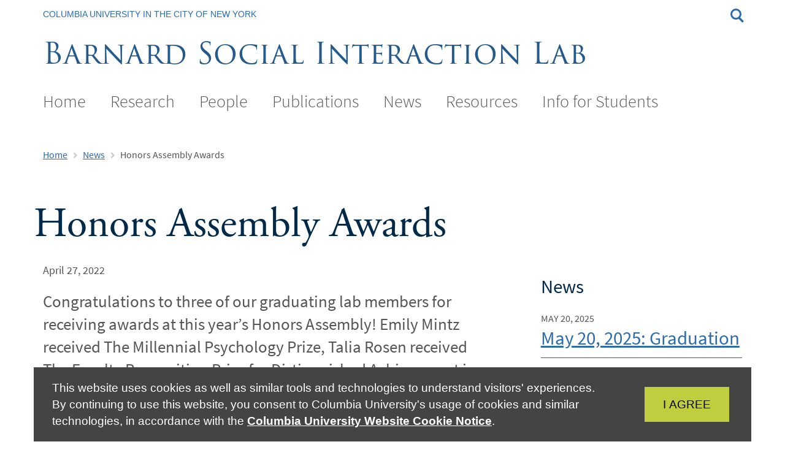

--- FILE ---
content_type: text/html; charset=UTF-8
request_url: https://socialinteractionlab.psychology.barnard.edu/news/honors-assembly-awards
body_size: 10484
content:
<!DOCTYPE html>
<html  lang="en" dir="ltr" prefix="content: http://purl.org/rss/1.0/modules/content/  dc: http://purl.org/dc/terms/  foaf: http://xmlns.com/foaf/0.1/  og: http://ogp.me/ns#  rdfs: http://www.w3.org/2000/01/rdf-schema#  schema: http://schema.org/  sioc: http://rdfs.org/sioc/ns#  sioct: http://rdfs.org/sioc/types#  skos: http://www.w3.org/2004/02/skos/core#  xsd: http://www.w3.org/2001/XMLSchema# " class="wf-loading" data-ng-app="app">
  <head>
    <meta charset="utf-8" />
<script async src="https://www.googletagmanager.com/gtag/js?id=UA-235527175-7"></script>
<script>window.dataLayer = window.dataLayer || [];function gtag(){dataLayer.push(arguments)};gtag("js", new Date());gtag("set", "developer_id.dMDhkMT", true);gtag("config", "UA-235527175-7", {"groups":"default","anonymize_ip":true,"page_placeholder":"PLACEHOLDER_page_path","allow_ad_personalization_signals":false});gtag("config", "G-DWTPHEK859", {"groups":"default","page_placeholder":"PLACEHOLDER_page_location","allow_ad_personalization_signals":false});</script>
<link rel="canonical" href="https://socialinteractionlab.psychology.barnard.edu/news/honors-assembly-awards" />
<meta name="Generator" content="Drupal 10 (https://www.drupal.org)" />
<meta name="MobileOptimized" content="width" />
<meta name="HandheldFriendly" content="true" />
<meta name="viewport" content="width=device-width, initial-scale=1.0, viewport-fit=cover" />
<meta http-equiv="x-ua-compatible" content="ie=edge" />
<link rel="icon" href="/themes/custom/columbia/favicon-crown.png" type="image/png" />



      <meta http-equiv="X-UA-Compatible" content="IE=edge">

    <title>Honors Assembly Awards | Barnard Social Interaction Lab</title>

    <script src="https://use.typekit.net/umw2vkl.js"></script>
    <script>try{Typekit.load({ async: false });}catch(e){}</script>

    <link rel="stylesheet" media="all" href="/sites/socialinteractionlab.psychology.barnard.edu/files/css/css_es9D8Sb-THTgrNtMnfpaS4GbrIyoF0mNkHINCzzfEnk.css?delta=0&amp;language=en&amp;theme=cu_lab1&amp;include=eJxdTVsKwyAQvJBReqKwxkEt6wN3bcntW0NpoT8D8_atqeig7iI3T7yJnpxrNMfciTHUXWgPzqhqNaFgeZ4E-8Vun-a_epctgQLGMpj8N9dpUHw_JnFhzE5sf4qdtU_PWRKCkVMUxa1R88h4irvQlhYm4wUZH0eH" />
<link rel="stylesheet" media="all" href="/sites/socialinteractionlab.psychology.barnard.edu/files/css/css_rjAqfxJWvYB0ITdWs_tlk3UxH9IOgLRq6oirj5awJa4.css?delta=1&amp;language=en&amp;theme=cu_lab1&amp;include=eJxdTVsKwyAQvJBReqKwxkEt6wN3bcntW0NpoT8D8_atqeig7iI3T7yJnpxrNMfciTHUXWgPzqhqNaFgeZ4E-8Vun-a_epctgQLGMpj8N9dpUHw_JnFhzE5sf4qdtU_PWRKCkVMUxa1R88h4irvQlhYm4wUZH0eH" />
<link rel="stylesheet" media="print" href="/sites/socialinteractionlab.psychology.barnard.edu/files/css/css_1BVAjzfKfjS2H5jdPfa-7T596grGVmXB42-2iZRKOBg.css?delta=2&amp;language=en&amp;theme=cu_lab1&amp;include=eJxdTVsKwyAQvJBReqKwxkEt6wN3bcntW0NpoT8D8_atqeig7iI3T7yJnpxrNMfciTHUXWgPzqhqNaFgeZ4E-8Vun-a_epctgQLGMpj8N9dpUHw_JnFhzE5sf4qdtU_PWRKCkVMUxa1R88h4irvQlhYm4wUZH0eH" />
<link rel="stylesheet" media="all" href="/sites/socialinteractionlab.psychology.barnard.edu/files/css/css_rMJhzrnHj4hr1zjc9LmPG6Mh1XHUB3LKBjYGhKp1rrw.css?delta=3&amp;language=en&amp;theme=cu_lab1&amp;include=eJxdTVsKwyAQvJBReqKwxkEt6wN3bcntW0NpoT8D8_atqeig7iI3T7yJnpxrNMfciTHUXWgPzqhqNaFgeZ4E-8Vun-a_epctgQLGMpj8N9dpUHw_JnFhzE5sf4qdtU_PWRKCkVMUxa1R88h4irvQlhYm4wUZH0eH" />
<link rel="stylesheet" media="print" href="/sites/socialinteractionlab.psychology.barnard.edu/files/css/css_xpB-ImcL4jQGKAwtaRBd4Jrjr93a40WM4vK-zSQtU3U.css?delta=4&amp;language=en&amp;theme=cu_lab1&amp;include=eJxdTVsKwyAQvJBReqKwxkEt6wN3bcntW0NpoT8D8_atqeig7iI3T7yJnpxrNMfciTHUXWgPzqhqNaFgeZ4E-8Vun-a_epctgQLGMpj8N9dpUHw_JnFhzE5sf4qdtU_PWRKCkVMUxa1R88h4irvQlhYm4wUZH0eH" />
<link rel="stylesheet" media="all" href="/sites/socialinteractionlab.psychology.barnard.edu/files/css/css_kJfOQgYgypMBiiulB0CVSzo8LFDtGifsCkSgryP43E4.css?delta=5&amp;language=en&amp;theme=cu_lab1&amp;include=eJxdTVsKwyAQvJBReqKwxkEt6wN3bcntW0NpoT8D8_atqeig7iI3T7yJnpxrNMfciTHUXWgPzqhqNaFgeZ4E-8Vun-a_epctgQLGMpj8N9dpUHw_JnFhzE5sf4qdtU_PWRKCkVMUxa1R88h4irvQlhYm4wUZH0eH" />
<link rel="stylesheet" media="all" href="https://code.jquery.com/ui/1.12.1/themes/base/jquery-ui.css" />
<link rel="stylesheet" media="all" href="/sites/socialinteractionlab.psychology.barnard.edu/files/css/css_98FpK5YlXviDM-tPUfafqd1-wCQd_xug-eZTDpZ3qjc.css?delta=7&amp;language=en&amp;theme=cu_lab1&amp;include=eJxdTVsKwyAQvJBReqKwxkEt6wN3bcntW0NpoT8D8_atqeig7iI3T7yJnpxrNMfciTHUXWgPzqhqNaFgeZ4E-8Vun-a_epctgQLGMpj8N9dpUHw_JnFhzE5sf4qdtU_PWRKCkVMUxa1R88h4irvQlhYm4wUZH0eH" />


    <script type="application/json" data-drupal-selector="drupal-settings-json">{"path":{"baseUrl":"\/","pathPrefix":"","currentPath":"node\/43","currentPathIsAdmin":false,"isFront":false,"currentLanguage":"en"},"pluralDelimiter":"\u0003","suppressDeprecationErrors":true,"google_analytics":{"account":"UA-235527175-7","trackOutbound":true,"trackMailto":true,"trackTel":true,"trackDownload":true,"trackDownloadExtensions":"7z|aac|arc|arj|asf|asx|avi|bin|csv|doc(x|m)?|dot(x|m)?|exe|flv|gif|gz|gzip|hqx|jar|jpe?g|js|mp(2|3|4|e?g)|mov(ie)?|msi|msp|pdf|phps|png|ppt(x|m)?|pot(x|m)?|pps(x|m)?|ppam|sld(x|m)?|thmx|qtm?|ra(m|r)?|sea|sit|tar|tgz|torrent|txt|wav|wma|wmv|wpd|xls(x|m|b)?|xlt(x|m)|xlam|xml|z|zip"},"search_network":"default","page_type":"cu_article","cu_alert":{"master":"preparedness.columbia.edu"},"user":{"uid":0,"permissionsHash":"9e72ec0a52fbc20c02e8ef99227495b433141db3317e4d66c2ea6a8d2836d2da"}}</script>
<script src="/sites/socialinteractionlab.psychology.barnard.edu/files/js/js_A88oAWkWhtF2k1ylDdb3Uca72Ui8GqpORJ18TO6Xz7g.js?scope=header&amp;delta=0&amp;language=en&amp;theme=cu_lab1&amp;include=eJxtjEEOgzAMBD8EtXhRZKduSGXiKNkc-H2h5VRxWWlnVivu6GhcKZkL29yxWy5piiOwaQN98xEta8FJhbsGrLrpQu8-v44DbTdiVX7-hLEs1_1Zt2HIdbTqx14G4IXu8ZTck2ngwrYjx07_4APLM0sI"></script>
<script src="https://cdnjs.cloudflare.com/ajax/libs/lodash.js/4.17.21/lodash.min.js"></script>
<script src="/sites/socialinteractionlab.psychology.barnard.edu/files/js/js_sOZ8EX6XMmORXWNkQIgOp-JCs6157qKXUsFoSKmAf3Y.js?scope=header&amp;delta=2&amp;language=en&amp;theme=cu_lab1&amp;include=eJxtjEEOgzAMBD8EtXhRZKduSGXiKNkc-H2h5VRxWWlnVivu6GhcKZkL29yxWy5piiOwaQN98xEta8FJhbsGrLrpQu8-v44DbTdiVX7-hLEs1_1Zt2HIdbTqx14G4IXu8ZTck2ngwrYjx07_4APLM0sI"></script>
<script src="https://cdnjs.cloudflare.com/ajax/libs/moment-timezone/0.5.43/moment-timezone-with-data.min.js"></script>
<script src="/sites/socialinteractionlab.psychology.barnard.edu/files/js/js_uS2iXiXpku_b5wqfQ-_j46Vap7pu44pT2qYpmG5wER4.js?scope=header&amp;delta=4&amp;language=en&amp;theme=cu_lab1&amp;include=eJxtjEEOgzAMBD8EtXhRZKduSGXiKNkc-H2h5VRxWWlnVivu6GhcKZkL29yxWy5piiOwaQN98xEta8FJhbsGrLrpQu8-v44DbTdiVX7-hLEs1_1Zt2HIdbTqx14G4IXu8ZTck2ngwrYjx07_4APLM0sI"></script>
<script src="https://code.jquery.com/ui/1.12.1/jquery-ui.min.js"></script>

      </head>
  <body class="layout-no-sidebars page-node-43 cu-profile node-cu_article path-node page-node-type-cu-article" data-ng-class="[global.controller, search.widgetOpen ? 'search-open' : '', (global.controller == 'search' && gcse.status) ? 'search-ready' : '', nav.mobileOpen ? 'mobile-nav-open' : '', page.overlayShown ? 'overlay-shown' : '', gsa.classes]" data-breakpoint="{ 0:'mobile', 767:'break768', 991:'break992' }" data-ng-controller="global">
    <a id="top" href="#main-content" class="visually-hidden focusable skip-link">
      Skip to main content
    </a>

    
      <div class="dialog-off-canvas-main-canvas" data-off-canvas-main-canvas>
    
  
<div class="header-wrapper">

    <section class="row region region-alerts">
    <section id="block-globalalerts-cu-lab1" class="cu_alert_client_global_alerts block clearfix">
  
    

      <div id="alerts"></div>
  </section>


  </section>


  <div data-ng-hide="nav.mobileOpen" data-cu-alerts></div>
  <header id="header" role="banner" class=" condensed-0" data-ng-class="nav.classes">

    

        <div id="search-widget-wrapper" data-ng-controller="searchWidget" data-ng-cloak>
      <div class="container">
        <div id="search-widget" class="angular-animate ng-trans ng-trans-fade-up" data-ng-show="search.widgetOpen">
          <form data-ng-submit="search.submit()">
            <div class="form-group clearfix">

              <button id="search-widget-submit" class="hidden-xs pull-left" type="submit" aria-label="Submit keywords">
                <div class="search-icon">
                  <span></span>
                  <span></span>
                  <span></span>
                </div>
                <span class="sr-only">Submit keywords</span>
              </button>

              <label for="site-search-keywords" class="sr-only">Search the site</label>
              <input type="text" id="site-search-keywords" data-ng-model="search.keywords" data-ng-model-options="{ debounce: 100 }" data-ng-keyup="gsa.keyUp($event)" class="form-control input-lg" placeholder="Search the site" aria-label="Search the site" autocomplete="off" />
            </div>
          </form>
        </div>
      </div>
    </div>
    
    <div id="nav-wrapper" class="hidden-xs" data-ng-if="breakpoint.class != 'mobile'">
      <div class="container rooftop-and-search">

        <div class="row">
          <div class="col-sm-9 col-md-9 col-lg-9 rooftop">
            <a href="https://www.columbia.edu/">Columbia University in the City of New York</a>
          </div>

          <button id="search-icon-wrapper" data-ng-click="search.toggleWidget()" aria-expanded = "{{search.widgetOpen}}"
                  class="hidden-xs col-sm-1 col-md-1 col-lg-1 angular-animate ng-trans ng-trans-fade">
            <div class="search-icon">
              <span></span>
              <span></span>
              <span></span>
            </div>
            <span class="sr-only">Toggle search</span>
          </button>

        </div>


      </div>
    </div>
    <div class="container branding-and-utility">
      
    <div id="utility-menu" class="hidden-xs">
      <ul class="utility-menu-inner utility-inline">
        <li data-ng-repeat="item in utility_menu track by $index" data-ng-class="(global.path == item.url) ? 'active': ''">
          <a ng-if="!search.widgetOpen" data-ng-href="{{ ::(item.url != '<nolink>') ? composeUrlLink(item.url) : '#' }}" data-ng-bind-html="item.label"></a>

          <ul class="dl-submenu" data-ng-if="item.children">
            <li><a data-ng-href="{{ ::(item.url != '<nolink>') ? item.url : '#' }}" data-ng-class="(global.path == item.url) ? 'active': ''"><span class="bold" data-ng-bind-html="item.label"></span></a></li>
            <li data-ng-repeat="second in item.children track by $index">
              <a data-ng-href="{{ ::(second.url != '<nolink>') ? second.url : '#' }}" data-ng-class="(global.path == second.url) ? 'active': ''"><span data-ng-bind-html="second.label"></span></a>
              <ul class="dl-submenu" data-ng-if="second.children">
                <li><a data-ng-href="{{ ::(second.url != '<nolink>') ? second.url : '#' }}" data-ng-class="(global.path == second.url) ? 'active': ''"><span class="bold" data-ng-bind-html="second.label"></span></a></li>
                <li data-ng-repeat="third in second.children track by $index">
                  <a data-ng-href="{{ ::(third.url != '<nolink>') ? third.url : '#' }}" data-ng-class="(global.path == third.url) ? 'active': ''"><span data-ng-bind-html="third.label"></span></a>
                </li>
              </ul>
            </li>
          </ul>
        </li>
    
            </ul>
    </div>
  
    <div id="branding" class="" data-ng-class="{ 'menu-empty' : !menu }">
      <div id="nav-icon-wrapper" data-ng-click="nav.mobileToggle()" class="visible-xs-block" data-ng-class="(nav.mobileOpen) ? 'open' : ''" role="button" tabindex="0" aria-label="Toggle mobile navigation">
        <div id="nav-icon">
          <span></span>
          <span></span>
          <span></span>
          <span></span>
        </div>
      </div>

      <div id="brand-wrapper" class="col-sm-12">
        <div id="brand-wrapper-inner">
          <div class="visible-xs-block" data-ng-if="breakpoint.class == 'mobile'"><!-- Mobile -->
                                          <a data-ng-href="{{ ::global.baseUrl }}"><span class="brand sr-only">Columbia University</span><svg class="cu-brand" xmlns="http://www.w3.org/2000/svg" width="187" height="14" viewBox="0 0 187 14">
  <path d="M2.9 11.7C1.4 10.4 1 8.5 1 7c0-1.1.4-2.9 1.8-4.4 1-1 2.4-1.7 4.9-1.7.6 0 1.5 0 2.3.2.6.1 1.1.2 1.6.2.2 0 .2.1.2.2s0 .3-.1.9V4c0 .2 0 .3-.1.3s-.1-.1-.1-.3c0-.6-.3-1.3-.7-1.6-.6-.4-1.9-.9-3.3-.9-2.1 0-3.1.6-3.7 1.2-1.1 1.1-1.4 2.5-1.4 4.2 0 3.1 2.4 5.9 5.8 5.9 1.2 0 2.1-.1 2.8-.8.3-.4.5-1.1.6-1.3 0-.2.1-.2.2-.2s.1.1.1.2-.2 1.5-.4 2c-.1.3-.1.3-.4.5-.6.3-1.9.4-2.9.4-2.4-.1-4-.7-5.3-1.9zm16.2-8.9c3.2 0 5.6 1.9 5.6 5.1 0 3-2.3 5.6-5.6 5.6-3.9 0-5.5-2.9-5.5-5.3-.1-2.3 1.6-5.4 5.5-5.4zm.3 10.1c1.3 0 3.8-.7 3.8-4.6 0-3.3-2-5-4.2-5-2.4 0-4 1.5-4 4.4 0 3.2 1.9 5.2 4.4 5.2zm9.5-3.6c0 2 0 2.8.3 3.1.2.2.8.3 1.9.3.7 0 1.4 0 1.7-.4.2-.2.3-.5.3-.8 0-.1.1-.2.1-.2.1 0 .1.1.1.2s-.1 1-.2 1.4c-.1.3-.1.4-.9.4h-5.3c-.1 0-.2 0-.2-.1 0 0 0-.1.1-.1s.3 0 .4-.1c.3-.1.3-.3.4-.7.1-.6.1-1.6.1-2.9V4c0-.5-.1-.7-.6-.8h-.5l-.1-.1c-.1-.1 0-.1.2-.1h3.2c.1 0 .1 0 .1.1l-.1.1h-.5c-.4.1-.4.3-.5.8v5.3zm6.5-2.4V4c0-.4-.1-.7-.6-.8h-.5l-.1-.1c0-.1.1-.1.2-.1h3c.2 0 .2 0 .2.1l-.1.1h-.4c-.4.1-.4.3-.5.8v4.8c0 2 .4 2.8 1 3.3.7.6 1.3.7 2.1.7.9 0 1.7-.4 2.2-1 .7-.8.8-1.9.8-3.3V4s-.1-.7-.6-.8h-.5c-.1 0-.1-.1-.1-.1.1-.1.2-.1.4-.1h2.7c.2 0 .2 0 .2.1 0 0 0 .1-.1.1h-.4c-.4.1-.5.3-.5.8v4.4c0 1.5-.2 3.1-1.3 4.1-1 .9-2.1 1-2.9 1-.5 0-1.9 0-2.9-1-.7-.6-1.2-1.6-1.2-3.6v-2zm22.7 4.6c0 .5.1 1.2.7 1.4.4.1.8.1.9.1.1 0 .1 0 .1.1s-.1.1-.3.1c-.3 0-1.9 0-2.4-.1-.3 0-.4-.1-.4-.1s0-.1.1-.1.1-.2.1-.5l-.7-6.9-3.4 6.9c-.3.6-.4.7-.5.7s-.2-.1-.5-.6c-.4-.7-1.3-2.4-1.6-3.2-.4-.9-1.6-3.2-1.8-3.7h-.1l-.5 6.1v.7c0 .2.1.3.3.4.2.1.4.1.5.1 0 0 .1 0 .1.1s-.1.1-.3.1h-2.5c-.1 0-.2 0-.2-.1l.1-.1h.4c.5-.1.5-.6.5-1.1l1-8.9c0-.1.1-.2.2-.2s.2 0 .3.2l4.3 8.5L56.7 3c.1-.1.1-.2.2-.2s.2.1.2.4l1 8.3zm4.3-4.6V4c0-.5-.1-.7-.6-.8h-.5s-.1 0-.1-.1 0-.1.2-.1h3.2c2.4 0 3 1.4 3 2.1 0 1.1-.7 1.7-1.4 2.4 1.1.3 2.5 1.3 2.5 2.8 0 1.5-1.1 3-3.5 3h-3.5c-.1 0-.2 0-.2-.1 0 0 0-.1.1-.1s.3 0 .4-.1c.3 0 .3-.4.4-.8.1-.6.1-1.6.1-2.9V6.9zm1.2.3c0 .1 0 .1.1.1s.3.1.9.1c.8 0 1.1 0 1.4-.4.3-.3.5-.8.5-1.5 0-1-.6-2.2-2-2.2-.2 0-.5 0-.7.1-.1 0-.2.1-.2.1v3.7zm0 1.5v2.9c0 .7 0 .8.5 1 .4.2 1 .2 1.2.2.9 0 2.1-.4 2.1-2.1 0-.6-.2-1.8-1.3-2.5-.5-.3-.9-.3-1.3-.4h-1.1s-.1 0-.1.1v.8zm9.4.6c0 1.3 0 2.4.1 2.9 0 .4.1.7.5.7.2 0 .5.1.6.1.1 0 .1.1.1.1 0 .1-.1.1-.2.1h-3.2c-.1 0-.2 0-.2-.1 0 0 0-.1.1-.1s.3 0 .4-.1c.3-.1.3-.3.4-.7.1-.6.1-1.6.1-2.9V4c0-.5-.1-.7-.4-.7h-.4c-.1 0-.1-.1-.1-.1-.1-.2-.1-.2.1-.2h2.8c.2 0 .3 0 .3.1l-.1.1h-.4c-.4.1-.5.3-.5.8v5.3zm7.1-6.1c.2-.4.2-.5.3-.5.1 0 .2.2.3.5.3.6 2.5 6.2 3.4 8.3.5 1.2.9 1.4 1.2 1.5.2.1.4.1.6.1.1 0 .2 0 .2.1s-.2.1-.3.1h-2.2c-.3 0-.5 0-.5-.1s0-.1.1-.1.2-.1.1-.4L82 9.5c0-.1 0-.1-.1-.1h-3.2c-.1 0-.1 0-.1.1l-.8 2.2c-.1.3-.2.7-.2.9 0 .3.2.4.5.4h.1c.1 0 .1 0 .1.1s-.1.1-.2.1h-2.7c-.2 0-.3 0-.3-.1s.1-.1.1-.1h.4c.6-.1.9-.6 1.2-1.2l3.3-8.6zm1.5 5.7c.1 0 .1 0 0 0l-1.3-3.8c-.1-.2-.2-.2-.2 0l-1.3 3.7v.1h2.8zm11-3.1V2.3c0-.5-.2-.8-.7-.9h-.5c-.1 0-.1 0-.1-.1s.1-.1.3-.1H95c.2 0 .3 0 .3.1s-.1.1-.1.1h-.4c-.7.1-.8.4-.8.9V8c0 2.3.5 3.3 1.2 4 .8.7 1.5.9 2.4.9 1 0 1.9-.5 2.5-1.2.7-.9.9-2.3.9-3.9V2.3c0-.5-.2-.8-.7-.9h-.5c-.1 0-.1 0-.1-.1s.1-.1.3-.1h3c.2 0 .3 0 .3.1s-.1.1-.1.1h-.4c-.4.1-.6.4-.6.9v5.2c0 1.7-.2 3.6-1.5 4.8-1.2 1-2.4 1.2-3.3 1.2-.5 0-2.2-.1-3.3-1.1-.8-.8-1.4-1.9-1.4-4.2V5.8zm13.9 5.6c0 1.1.2 1.5.5 1.6.3.1.6.1.7.1.1 0 .1 0 .1.1s-.1.1-.3.1h-2.9c-.1 0-.2 0-.2-.1s0-.1.1-.1.4 0 .6-.1c.4-.1.4-.5.4-1.7V3.5c0-.5.1-.7.2-.7.2 0 .4.3.5.4.2.2 2.3 2.4 4.4 4.6 1.4 1.4 2.9 3.1 3.3 3.5l.1-6.8c0-.9-.1-1.2-.5-1.3-.3 0-.6-.1-.7-.1-.1 0-.1-.1-.1-.1 0-.1.1-.1.3-.1h2.7c.1 0 .3 0 .3.1 0 0-.1.1-.2.1h-.3c-.5.1-.5.4-.5 1.2v8c0 .9 0 1-.1 1s-.3-.1-1.1-.8c-.1-.1-2.2-2.1-3.7-3.7-1.6-1.7-3.2-3.4-3.6-3.9v6.5zm13.7-2.1c0 1.3 0 2.4.1 2.9 0 .4.1.7.5.7.2 0 .5.1.6.1.1 0 .1.1.1.1 0 .1-.1.1-.2.1h-3.2c-.1 0-.2 0-.2-.1 0 0 0-.1.1-.1s.3 0 .4-.1c.3-.1.3-.3.4-.7.1-.6.1-1.6.1-2.9V4c0-.5-.1-.7-.4-.7h-.4c-.1 0-.1-.1-.1-.1 0-.1.1-.1.2-.1h2.8c.2 0 .2 0 .2.1l-.1.1h-.4c-.4.1-.5.3-.5.8v5.2zm8 2.2c.8-1.8 2.7-6.5 3-7.4.1-.2.1-.4.1-.5 0-.1 0-.2-.2-.3h-.5c-.1 0-.2 0-.2-.1s.1-.1.3-.1h2.5c.1 0 .2 0 .2.1s0 .1-.2.1c-.1 0-.4 0-.7.2-.2.1-.4.3-.8 1.2-.2.4-.8 2-1.6 3.7-.9 2-1.5 3.5-1.8 4.1-.4.8-.5 1-.6 1-.2 0-.3-.2-.5-.8l-3.5-8.3c-.3-.8-.5-.9-1-1h-.5c-.1 0-.1-.1-.1-.1 0-.1.1-.1.4-.1h2.9c.3 0 .4 0 .4.1s0 .1-.1.1c-.2 0-.4 0-.5.1-.1.1-.2.1-.2.2 0 .2.2.6.4 1.1l2.8 6.7zm7.4-4.6V4c0-.5-.1-.7-.6-.8h-.5l-.1-.1c0-.1.1-.1.2-.1h5c.3 0 .5-.1.6-.1.1 0 .1-.1.2-.1l.1.1c0 .1-.1.3-.1.6 0 .1 0 .7-.1.9 0 .1-.1.1-.1.1-.1 0-.1-.1-.1-.2s0-.3-.1-.5-.2-.3-1-.4h-2c-.1 0-.1 0-.1.1v3.7c0 .1 0 .1.1.1h2.4c.3 0 .5 0 .7-.2l.2-.2s.1 0 .1.1-.1.3-.1.8c0 .3-.1.8-.1.9 0 .1 0 .3-.1.3s-.1 0-.1-.1 0-.3-.1-.4c0-.2-.2-.4-.7-.4-.4 0-1.9-.1-2.1-.1-.1 0-.1 0-.1.1v3.4c0 .9.3 1.1 1.7 1.1.4 0 1 0 1.4-.1.4-.2.6-.4.6-.9 0-.2.1-.2.1-.2s.1.1.1.2-.1 1-.2 1.3c-.1.4-.2.4-.8.4h-5c-.1 0-.2 0-.2-.1 0 0 0-.1.1-.1s.3 0 .4-.1c.3 0 .3-.3.4-.7.1-.6.1-1.6.1-2.9V6.9zm8.8 0V4c0-.5-.1-.7-.6-.8h-.5l-.1-.1c0-.1.1-.1.2-.1h3.5c.9 0 1.9.1 2.6.6.4.3 1 .9 1 1.9 0 1-.4 2-1.7 3.1 1.2 1.4 2.1 2.7 2.9 3.5.8.8 1.2.9 1.6.9h.5c.1 0 .1.1.1.1 0 .1-.1.1-.3.1h-.9c-.8 0-1.2-.1-1.5-.3-.6-.3-1.1-1-1.9-2-.6-.7-1.2-1.6-1.5-2-.1-.1-.1-.1-.2-.1h-1.8c-.1 0-.1 0-.1.1v.3c0 1.3 0 2.4.1 2.9 0 .4.1.7.6.7.2 0 .5.1.6.1.1 0 .1.1.1.1 0 .1-.1.1-.2.1h-3.1c-.1 0-.2 0-.2-.1 0 0 0-.1.1-.1s.3 0 .4-.1c.3-.1.3-.3.4-.7.1-.6.1-1.6.1-2.9V6.9zm1.2 1.2c0 .1 0 .1.1.2.2.1.9.2 1.6.2.3 0 .7 0 1.1-.2.5-.3.8-1 .8-2.1 0-1.7-.9-2.7-2.4-2.7-.4 0-.9 0-1 .1-.1 0-.1.1-.1.2v4.3z"/>
  <path d="M153.8 13.1c-.2-.1-.2-.1-.2-.5 0-.7.1-1.2.1-1.4 0-.1 0-.2.1-.2s.1 0 .1.2v.5c.2 1 1.3 1.3 2.2 1.3 1.4 0 2.1-.8 2.1-1.8s-.5-1.4-1.8-2.4l-.6-.5c-1.5-1.1-2-2-2-2.9 0-1.6 1.3-2.6 3.1-2.6.6 0 1.1.1 1.5.2h.6c.1 0 .1 0 .1.1s-.1.5-.1 1.4c0 .2 0 .3-.1.3s-.1-.1-.1-.2c0-.2-.1-.5-.2-.7-.1-.2-.6-.7-1.8-.7-1 0-1.9.5-1.9 1.5 0 .9.4 1.4 1.8 2.3l.4.3c1.7 1.2 2.3 2.1 2.3 3.3 0 .8-.3 1.7-1.3 2.3-.6.4-1.5.5-2.2.5-.7 0-1.5-.1-2.1-.3zm10.6-3.8c0 1.3 0 2.4.1 2.9 0 .4.1.7.5.7.2 0 .5.1.6.1.1 0 .1.1.1.1 0 .1-.1.1-.2.1h-3.2c-.1 0-.2 0-.2-.1 0 0 0-.1.1-.1s.3 0 .4-.1c.3-.1.3-.3.4-.7.1-.6.1-1.6.1-2.9V4c0-.5-.1-.7-.4-.7h-.4c-.1 0-.1-.1-.1-.1 0-.1.1-.1.2-.1h2.8c.2 0 .2 0 .2.1l-.1.1h-.4c-.4.1-.5.3-.5.8v5.2zm8 0c0 1.3 0 2.4.1 2.9 0 .4.1.7.5.7.2 0 .5.1.6.1.1 0 .1.1.1.1 0 .1-.1.1-.2.1h-3.2c-.2 0-.2 0-.2-.1 0 0 0-.1.1-.1s.3 0 .4-.1c.3-.1.4-.3.4-.7.1-.6.1-1.6.1-2.9V3.6h-2c-.9 0-1.2.1-1.4.4-.2.2-.2.3-.2.4 0 .1-.1.1-.1.1s-.1 0-.1-.1.3-1.4.3-1.5c0-.1.1-.3.1-.3.1 0 .2.1.6.2.4 0 .9.1 1.1.1h5.3c.5 0 .8 0 1-.1.2 0 .3-.1.4-.1.1 0 .1.1.1.2v1.6c0 .1-.1.2-.1.2s-.1 0-.1-.2v-.1c0-.4-.4-.7-1.7-.8h-1.8v5.7zm8.6.4c0-.7-.1-1-.3-1.4-.1-.2-2-3.2-2.5-4-.3-.5-.7-.8-.9-1-.2-.1-.5-.2-.6-.2-.1 0-.1-.1-.1-.1s0-.1.2-.1h2.6c.2 0 .2 0 .2.1 0 0-.1.1-.2.1s-.2.1-.2.2c0 .2.1.4.2.5L182 8c.3-.6 2-3.5 2.3-3.9.2-.3.2-.5.2-.7 0-.2-.1-.3-.2-.4-.3.2-.3.1-.3 0 0 0 .1-.1.2-.1h2.4c.1 0 .2 0 .2.1s-.1.1-.2.1c-.2 0-.4 0-.7.2-.3.2-.4.3-.7.7-.5.5-2.4 3.7-2.7 4.3-.2.5-.2.9-.2 1.4v2.6c0 .4.1.7.5.7.2 0 .5.1.6.1.1 0 .1.1.1.1 0 .1-.1.1-.2.1h-3.2c-.2 0-.2 0-.2-.1 0 0 0-.1.1-.1s.3 0 .4-.1c.3-.1.4-.3.4-.7V9.7z"/>
  </svg></a>
                                                  </div>
          <div class="hidden-xs"><!-- Desktop -->
                        <div id="branded-site-name">
              <div id="site-name"><a ng-attr-tabindex="{{ search.widgetOpen ? -1 : 0}}" href="/"><span>Barnard Social Interaction Lab</span></a></div>
            </div>
                      </div>
        </div>
      </div>

      <button id="search-icon-wrapper-mobile" data-ng-click="search.toggleWidget()" class="visible-xs-block">
        <div class="search-icon">
          <span></span>
          <span></span>
          <span></span>
        </div>
        <span class="sr-only">Toggle search</span>
      </button>
    </div>
    </div>

    <nav id="mobile-nav" class="angular-animate ng-trans ng-trans-fade-down ng-hide nojs-hide" data-ng-if="breakpoint.class == 'mobile'" data-ng-show="nav.mobileOpen" data-ng-init="initMobileNav()" data-ng-cloak>
      <div id="mobile-nav-container" class="dl-menuwrapper">
                  
        <ul class="dl-menu dl-menuopen">

          <li data-ng-repeat="item in menu track by $index" data-ng-class="($last) ? 'last' : ''">
            <a data-ng-href="{{ ::(item.url != '<nolink>') ? item.url : '#' }}" data-ng-class="(global.path == item.url) ? 'active': ''"><span data-ng-bind-html="item.label"></span></a>
            <ul class="dl-submenu" data-ng-if="item.children">
              <li><a data-ng-href="{{ ::(item.url != '<nolink>') ? item.url : '#' }}" data-ng-class="(global.path == item.url) ? 'active': ''"><span class="bold" data-ng-bind-html="item.label"></span></a></li>
              <li data-ng-repeat="second in item.children track by $index">
                <a data-ng-href="{{ ::(second.url != '<nolink>') ? second.url : '#' }}" data-ng-class="(global.path == second.url) ? 'active': ''"><span data-ng-bind-html="second.label"></span></a>
                <ul class="dl-submenu" data-ng-if="second.children">
                  <li><a data-ng-href="{{ ::(second.url != '<nolink>') ? second.url : '#' }}" data-ng-class="(global.path == second.url) ? 'active': ''"><span class="bold" data-ng-bind-html="second.label"></span></a></li>
                  <li data-ng-repeat="third in second.children track by $index">
                    <a data-ng-href="{{ ::(third.url != '<nolink>') ? third.url : '#' }}" data-ng-class="(global.path == third.url) ? 'active': ''"><span data-ng-bind-html="third.label"></span></a>
                  </li>
                </ul>
              </li>
            </ul>
          </li>

          <li class="menu-cu-item" data-ng-repeat="item in utility_menu track by $index" data-ng-class="($last) ? 'last' : ''" ng-switch on="item.url || 'null'">
            <span ng-switch-when="null" data-ng-href="{{ ::(item.url != '<nolink>') ? item.url : '#' }}" data-ng-class="(global.path == item.url) ? 'active': ''"><span data-ng-bind-html="item.label"></span></span>
            <a ng-switch-default data-ng-href="{{ ::(item.url != '<nolink>') ? item.url : '#' }}" data-ng-class="(global.path == item.url) ? 'active': ''"><span data-ng-bind-html="item.label"></span></a>
          </li>
          <li data-ng-repeat="item in footer_menu track by $index" ng-switch on="item.url || 'null'">
            <span ng-switch-when="null" data-ng-class="(global.path == item.url) ? 'active': ''"></span>
            <a ng-switch-default data-ng-href="{{ ::(item.url != '<nolink>') ? composeUrlLink(item.url) : '#' }}" data-ng-class="(global.path == item.url) ? 'active': ''"><span data-ng-bind-html="item.label"></span></a>
          </li>
          
        
        </ul>
                </div>
    </nav>

  </header>

  <nav id="site-nav-wrapper" hover-intent-out="::nav.focus(-1)" hover-intent-delay="250" class=" hidden-xs">

      <section class="row region region-navigation">
    <nav role="navigation" aria-labelledby="block-cu-lab1-mainnavigation-menu" id="block-cu-lab1-mainnavigation" class="menu_block main block block-menu navigation menu--main">
            
  <h2 class="visually-hidden" id="block-cu-lab1-mainnavigation-menu">Main navigation expanded</h2>
  

        



    

    <script>var cu_site_menu = [ { "label": "Home", "url": "/"  },  { "label": "Research", "url": "/research"  },  { "label": "People", "url": "/people"  },  { "label": "Publications", "url": "/publications"  },  { "label": "News", "url": "/news"  },  { "label": "Resources", "url": "/content/resources-1"  },  { "label": "Info for Students", "url": "/info-for-students"  }  ];</script>

    <div id="site-nav" class="container" ng-if="search.showMenuOnSearch">

      <ul class="clearfix nav nav-justified">
                      <li class="menu-item" id="sitenav-1">
                      <a href="/" class="clearfix" hover-intent="::nav.focus('sitenav-1')" hover-intent-delay="100"><strong>Home</strong></a>
                  </li>
                      <li class="menu-item" id="sitenav-2">
                      <a href="/research" class="clearfix" hover-intent="::nav.focus('sitenav-2')" hover-intent-delay="100"><strong>Research</strong></a>
                  </li>
                      <li class="menu-item" id="sitenav-3">
                      <a href="/people" class="clearfix" hover-intent="::nav.focus('sitenav-3')" hover-intent-delay="100"><strong>People</strong></a>
                  </li>
                      <li class="menu-item" id="sitenav-4">
                      <a href="/publications" class="clearfix" hover-intent="::nav.focus('sitenav-4')" hover-intent-delay="100"><strong>Publications</strong></a>
                  </li>
                      <li class="menu-item" id="sitenav-5">
                      <a href="/news" class="clearfix" hover-intent="::nav.focus('sitenav-5')" hover-intent-delay="100"><strong>News</strong></a>
                  </li>
                      <li class="menu-item" id="sitenav-6">
                      <a href="/content/resources-1" class="clearfix" hover-intent="::nav.focus('sitenav-6')" hover-intent-delay="100"><strong>Resources</strong></a>
                  </li>
                      <li class="menu-item" id="sitenav-7">
                      <a href="/info-for-students" class="clearfix" hover-intent="::nav.focus('sitenav-7')" hover-intent-delay="100"><strong>Info for Students</strong></a>
                  </li>
            </ul>

    </div>

    <div id="site-nav-second" ng-style="{ 'top': nav.secondOffset }" class="nojs-hide" ng-cloak>

                                                                                          
    </div>

  





  </nav>

  </section>


  </nav>
</div>





  <section id="search-results" data-ng-controller="searchResults" data-ng-if="global.controller == 'search'" data-ng-include="search.template" data-ng-style="{'padding-top': headerHeight}" autoscroll data-ng-cloak></section>

  <main role="main" class="main-container">
        
        
        
        

    <div class="container visible-xs-block">
      <div id="header-xs" class="row">
        <div class="col-sm-12">
          <div id="site-name-mobile" data-ng-cloak>
            <a data-ng-href="{{ ::global.baseUrl }}">
                              Barnard Social Interaction Lab
                          </a>
          </div>
        </div>
      </div>
    </div>

                      <div class="highlighted">  <div id="messages">
  <div data-drupal-messages-fallback class="hidden"></div>
</div>

</div>
          
        

    <div id="main">

      <section class="main-content col" id="content" role="main">

                
                
        <div class="layout-content" id="main-content" tabindex="-1">
              <nav id="breadcrumb" aria-label="Breadcrumbs">
  <div class="container">
    <h2 class="sr-only">You are here:</h2>
    <ol class="breadcrumb">
                      <li >
                      <a href="/">Home</a>
                  </li>
                              <li >
                      <a href="/news">News</a>
                  </li>
                              <li >
                      <span>Honors Assembly Awards</span>
                  </li>
                  </ol>
  </div>
</nav>

<section id="block-cu-lab1-page-title" class="page_title_block block clearfix">
  
    

        <div id="page-title">
    <h1 class="container page-header"><span property="schema:name" class="field field--name-title field--type-string field--label-hidden">Honors Assembly Awards</span>
</h1>
  </div>

  </section>

<div id="main-block" class="container conditional-container">
  
<div class="row">
  <article id="main-article" about="/news/honors-assembly-awards" typeof="schema:Article" class="col-md-8 with-sidebar">

    
      <span property="schema:name" content="Honors Assembly Awards" class="rdf-meta hidden"></span>


    
    <div>

      <header>

        

        
        
            <div class="field field--name-field-cu-date field--type-datetime field--label-hidden field--item">April 27, 2022</div>
      
        
        

                <div class="summary-text">
            <div class="clearfix text-formatted field field--name-field-cu-summary field--type-text-long field--label-hidden field--item"><p>Congratulations to three of our graduating lab members for receiving awards at this year’s Honors Assembly! Emily Mintz received The Millennial Psychology Prize, Talia Rosen received The Faculty Recognition Prize for Distinguished Achievement in Psychology, and Bri Vigorito received The Faculty Recognition Prize for Continued Dedication to Psychology.</p></div>
      </div>
              </header>

      
      

      <div class="row">
        <div class="col-md-10 col-lg-10 with-article-social-container">
         
         
        </div>

                
      </div>

      

      
    </div>

  </article>

    <aside id="sidebar-content" class="col-md-4 col-lg-4">
    <section class="views-element-container views_block recent_news-block_2 block clearfix" id="block-views-block-recent-news-block-2">
  
      <h2 class="block-title">News</h2>
    

      <div><div class="row view view-recent-news view-id-recent_news view-display-id-block_2 js-view-dom-id-fa1f014c4d963831e88af74add6556c23a5a20bfaf84f70ade247bb89abf9803">
  
    
      
      <div class="view-content">
        <div class="views-row">
    <div class="views-field views-field-field-cu-date"><div class="field-content field--name-field-cu-date"><time datetime="2025-05-20T12:00:00Z" class="datetime">May 20, 2025</time>
</div></div><div class="views-field views-field-title"><h2 class="field-content"><a href="/news/may-20-2025-graduation" hreflang="en">May 20, 2025: Graduation</a></h2></div>
  </div>
  <div class="views-row">
    <div class="views-field views-field-field-cu-date"><div class="field-content field--name-field-cu-date"><time datetime="2025-04-30T12:00:00Z" class="datetime">April 30, 2025</time>
</div></div><div class="views-field views-field-title"><h2 class="field-content"><a href="/news/april-30-2025-honors-assembly-awards" hreflang="en">April 30, 2025: Honors Assembly Awards</a></h2></div>
  </div>
  <div class="views-row">
    <div class="views-field views-field-field-cu-date"><div class="field-content field--name-field-cu-date"><time datetime="2025-01-02T12:00:00Z" class="datetime">January 02, 2025</time>
</div></div><div class="views-field views-field-title"><h2 class="field-content"><a href="/news/january-2-2025-new-chapters-handbook-research-methods-social-and-personality" hreflang="en">January 2, 2025: New chapters in the Handbook of Research Methods in Social and Personality</a></h2></div>
  </div>
  <div class="views-row">
    <div class="views-field views-field-field-cu-date"><div class="field-content field--name-field-cu-date"><time datetime="2024-09-01T12:00:00Z" class="datetime">September 01, 2024</time>
</div></div><div class="views-field views-field-title"><h2 class="field-content"><a href="/news/sept-1-2024-lab-alumni-news" hreflang="en">Sept 1, 2024: Lab Alumni News</a></h2></div>
  </div>
  <div class="views-row">
    <div class="views-field views-field-field-cu-date"><div class="field-content field--name-field-cu-date"><time datetime="2024-07-31T12:00:00Z" class="datetime">July 31, 2024</time>
</div></div><div class="views-field views-field-title"><h2 class="field-content"><a href="/news/july-31-2024-summer-research-institute-poster-session" hreflang="en">July 31, 2024: Summer Research Institute Poster Session</a></h2></div>
  </div>

    </div>
  
      </div>
</div>

  </section>


  </aside>
  
</div>

</div><section id="block-cu-affiliations-block-1" class="block-content-cu_affiliations block_content d044bc10-2bda-4645-b760-3028b93c27d1 block clearfix">
  
    

      <div class="field field--name-field-cu-affiliations field--type-entity-reference-revisions field--label-hidden container field--items affiliations-group">
  <div class="affiliations-label">Columbia Affiliations</div>
  
  <div class="affiliations-items clearfix row">
          <div class="field--item affiliation-item col-sm-6"><span class="paragraph paragraph--type--affiliation paragraph--view-mode--default">
      <a href="https://psychology.barnard.edu/">
      <span class="affiliation-name">Barnard College             Department of Psychology</span>
    </a>
  </span>
</div>
      </div>
</div>

  </section>



        </div>
      </section>

    </div>


    

          </main>



  <footer>

        <div id="site-footer">
            <div class="container">
        <div class="row flex-layout">
          <div class="col-sm-9">

            <div class="row flex-layout">

              

                            <div class="col-md-6 col-lg-3">
                                                <div class="clearfix">
                  <span role="img" aria-label="Email" class="ss-icon ss-mail"></span>
                  <div class="text">
                    <h2>Contact Us</h2>
                    <div class="value"><a href="/cdn-cgi/l/email-protection#3b595a49555a495f154b484258535457545c4215575a597b5c565a525715585456"><span class="__cf_email__" data-cfemail="97f5f6e5f9f6e5f3b9e7e4eef4fff8fbf8f0eeb9fbf6f5d7f0faf6fefbb9f4f8fa">[email&#160;protected]</span></a></div>
                  </div>
                </div>
                              </div>
              

                            <div class="col-md-6 col-lg-3">
                
                                <div id="cu-social-links" class="social">
                  <h2>Follow Us</h2>
                                                                                          <a href="https://www.instagram.com/barnardsocialinteractionlab/"><span class="ss-social-regular ss-instagram"></span><span class="sr-only">Instagram</span></a>                                                                                        </div>
                              </div>
              
            </div>

          </div>
          <div class="hidden-xs col-sm-2 col-md-2 col-lg-2 pull-right" data-ng-switch on="footer_menu || 'null'" data-ng-cloak>
            
            <ul data-ng-switch-when="null">
              <li data-ng-repeat="item in menu track by $index" ng-switch on="item.url || 'null'">
                <span ng-switch-when="null" data-ng-class="(global.path == item.url) ? 'active': ''"></span>
                <a ng-switch-default data-ng-href="{{ ::(item.url != '<nolink>') ? item.url : '#' }}" data-ng-class="(global.path == item.url) ? 'active': ''"><span data-ng-bind-html="item.label"></span></a>
              </li>
            </ul>
            <ul data-ng-switch-default>
              <li data-ng-repeat="item in footer_menu track by $index" ng-switch on="item.url || 'null'">
                <span ng-switch-when="null" data-ng-class="(global.path == item.url) ? 'active': ''"></span>
                <a ng-switch-default data-ng-href="{{ ::(item.url != '<nolink>') ? composeUrlLink(item.url) : '#' }}" data-ng-class="(global.path == item.url) ? 'active': ''"><span data-ng-bind-html="item.label"></span></a>
              </li>
            </ul>
            
          </div>
        </div>

      </div>
          </div>
    
                    
    <div  id="cu-footer">
      <div class="container">
        <div class="row">

          <div  class="col-sm-12 col-md-4 col-lg-4 footer-branding-column">
                          <a href="http://www.columbia.edu" id="footer-cu-homepage">
                <span class="brand sr-only">Columbia University</span>
                <img src="/themes/custom/columbia/assets/img/cu-header.svg" alt="Columbia University Logo" width="326" height="49" class="img-responsive hidden-xs" />
                <svg class="cu-brand" xmlns="http://www.w3.org/2000/svg" width="187" height="14" viewBox="0 0 187 14">
  <path d="M2.9 11.7C1.4 10.4 1 8.5 1 7c0-1.1.4-2.9 1.8-4.4 1-1 2.4-1.7 4.9-1.7.6 0 1.5 0 2.3.2.6.1 1.1.2 1.6.2.2 0 .2.1.2.2s0 .3-.1.9V4c0 .2 0 .3-.1.3s-.1-.1-.1-.3c0-.6-.3-1.3-.7-1.6-.6-.4-1.9-.9-3.3-.9-2.1 0-3.1.6-3.7 1.2-1.1 1.1-1.4 2.5-1.4 4.2 0 3.1 2.4 5.9 5.8 5.9 1.2 0 2.1-.1 2.8-.8.3-.4.5-1.1.6-1.3 0-.2.1-.2.2-.2s.1.1.1.2-.2 1.5-.4 2c-.1.3-.1.3-.4.5-.6.3-1.9.4-2.9.4-2.4-.1-4-.7-5.3-1.9zm16.2-8.9c3.2 0 5.6 1.9 5.6 5.1 0 3-2.3 5.6-5.6 5.6-3.9 0-5.5-2.9-5.5-5.3-.1-2.3 1.6-5.4 5.5-5.4zm.3 10.1c1.3 0 3.8-.7 3.8-4.6 0-3.3-2-5-4.2-5-2.4 0-4 1.5-4 4.4 0 3.2 1.9 5.2 4.4 5.2zm9.5-3.6c0 2 0 2.8.3 3.1.2.2.8.3 1.9.3.7 0 1.4 0 1.7-.4.2-.2.3-.5.3-.8 0-.1.1-.2.1-.2.1 0 .1.1.1.2s-.1 1-.2 1.4c-.1.3-.1.4-.9.4h-5.3c-.1 0-.2 0-.2-.1 0 0 0-.1.1-.1s.3 0 .4-.1c.3-.1.3-.3.4-.7.1-.6.1-1.6.1-2.9V4c0-.5-.1-.7-.6-.8h-.5l-.1-.1c-.1-.1 0-.1.2-.1h3.2c.1 0 .1 0 .1.1l-.1.1h-.5c-.4.1-.4.3-.5.8v5.3zm6.5-2.4V4c0-.4-.1-.7-.6-.8h-.5l-.1-.1c0-.1.1-.1.2-.1h3c.2 0 .2 0 .2.1l-.1.1h-.4c-.4.1-.4.3-.5.8v4.8c0 2 .4 2.8 1 3.3.7.6 1.3.7 2.1.7.9 0 1.7-.4 2.2-1 .7-.8.8-1.9.8-3.3V4s-.1-.7-.6-.8h-.5c-.1 0-.1-.1-.1-.1.1-.1.2-.1.4-.1h2.7c.2 0 .2 0 .2.1 0 0 0 .1-.1.1h-.4c-.4.1-.5.3-.5.8v4.4c0 1.5-.2 3.1-1.3 4.1-1 .9-2.1 1-2.9 1-.5 0-1.9 0-2.9-1-.7-.6-1.2-1.6-1.2-3.6v-2zm22.7 4.6c0 .5.1 1.2.7 1.4.4.1.8.1.9.1.1 0 .1 0 .1.1s-.1.1-.3.1c-.3 0-1.9 0-2.4-.1-.3 0-.4-.1-.4-.1s0-.1.1-.1.1-.2.1-.5l-.7-6.9-3.4 6.9c-.3.6-.4.7-.5.7s-.2-.1-.5-.6c-.4-.7-1.3-2.4-1.6-3.2-.4-.9-1.6-3.2-1.8-3.7h-.1l-.5 6.1v.7c0 .2.1.3.3.4.2.1.4.1.5.1 0 0 .1 0 .1.1s-.1.1-.3.1h-2.5c-.1 0-.2 0-.2-.1l.1-.1h.4c.5-.1.5-.6.5-1.1l1-8.9c0-.1.1-.2.2-.2s.2 0 .3.2l4.3 8.5L56.7 3c.1-.1.1-.2.2-.2s.2.1.2.4l1 8.3zm4.3-4.6V4c0-.5-.1-.7-.6-.8h-.5s-.1 0-.1-.1 0-.1.2-.1h3.2c2.4 0 3 1.4 3 2.1 0 1.1-.7 1.7-1.4 2.4 1.1.3 2.5 1.3 2.5 2.8 0 1.5-1.1 3-3.5 3h-3.5c-.1 0-.2 0-.2-.1 0 0 0-.1.1-.1s.3 0 .4-.1c.3 0 .3-.4.4-.8.1-.6.1-1.6.1-2.9V6.9zm1.2.3c0 .1 0 .1.1.1s.3.1.9.1c.8 0 1.1 0 1.4-.4.3-.3.5-.8.5-1.5 0-1-.6-2.2-2-2.2-.2 0-.5 0-.7.1-.1 0-.2.1-.2.1v3.7zm0 1.5v2.9c0 .7 0 .8.5 1 .4.2 1 .2 1.2.2.9 0 2.1-.4 2.1-2.1 0-.6-.2-1.8-1.3-2.5-.5-.3-.9-.3-1.3-.4h-1.1s-.1 0-.1.1v.8zm9.4.6c0 1.3 0 2.4.1 2.9 0 .4.1.7.5.7.2 0 .5.1.6.1.1 0 .1.1.1.1 0 .1-.1.1-.2.1h-3.2c-.1 0-.2 0-.2-.1 0 0 0-.1.1-.1s.3 0 .4-.1c.3-.1.3-.3.4-.7.1-.6.1-1.6.1-2.9V4c0-.5-.1-.7-.4-.7h-.4c-.1 0-.1-.1-.1-.1-.1-.2-.1-.2.1-.2h2.8c.2 0 .3 0 .3.1l-.1.1h-.4c-.4.1-.5.3-.5.8v5.3zm7.1-6.1c.2-.4.2-.5.3-.5.1 0 .2.2.3.5.3.6 2.5 6.2 3.4 8.3.5 1.2.9 1.4 1.2 1.5.2.1.4.1.6.1.1 0 .2 0 .2.1s-.2.1-.3.1h-2.2c-.3 0-.5 0-.5-.1s0-.1.1-.1.2-.1.1-.4L82 9.5c0-.1 0-.1-.1-.1h-3.2c-.1 0-.1 0-.1.1l-.8 2.2c-.1.3-.2.7-.2.9 0 .3.2.4.5.4h.1c.1 0 .1 0 .1.1s-.1.1-.2.1h-2.7c-.2 0-.3 0-.3-.1s.1-.1.1-.1h.4c.6-.1.9-.6 1.2-1.2l3.3-8.6zm1.5 5.7c.1 0 .1 0 0 0l-1.3-3.8c-.1-.2-.2-.2-.2 0l-1.3 3.7v.1h2.8zm11-3.1V2.3c0-.5-.2-.8-.7-.9h-.5c-.1 0-.1 0-.1-.1s.1-.1.3-.1H95c.2 0 .3 0 .3.1s-.1.1-.1.1h-.4c-.7.1-.8.4-.8.9V8c0 2.3.5 3.3 1.2 4 .8.7 1.5.9 2.4.9 1 0 1.9-.5 2.5-1.2.7-.9.9-2.3.9-3.9V2.3c0-.5-.2-.8-.7-.9h-.5c-.1 0-.1 0-.1-.1s.1-.1.3-.1h3c.2 0 .3 0 .3.1s-.1.1-.1.1h-.4c-.4.1-.6.4-.6.9v5.2c0 1.7-.2 3.6-1.5 4.8-1.2 1-2.4 1.2-3.3 1.2-.5 0-2.2-.1-3.3-1.1-.8-.8-1.4-1.9-1.4-4.2V5.8zm13.9 5.6c0 1.1.2 1.5.5 1.6.3.1.6.1.7.1.1 0 .1 0 .1.1s-.1.1-.3.1h-2.9c-.1 0-.2 0-.2-.1s0-.1.1-.1.4 0 .6-.1c.4-.1.4-.5.4-1.7V3.5c0-.5.1-.7.2-.7.2 0 .4.3.5.4.2.2 2.3 2.4 4.4 4.6 1.4 1.4 2.9 3.1 3.3 3.5l.1-6.8c0-.9-.1-1.2-.5-1.3-.3 0-.6-.1-.7-.1-.1 0-.1-.1-.1-.1 0-.1.1-.1.3-.1h2.7c.1 0 .3 0 .3.1 0 0-.1.1-.2.1h-.3c-.5.1-.5.4-.5 1.2v8c0 .9 0 1-.1 1s-.3-.1-1.1-.8c-.1-.1-2.2-2.1-3.7-3.7-1.6-1.7-3.2-3.4-3.6-3.9v6.5zm13.7-2.1c0 1.3 0 2.4.1 2.9 0 .4.1.7.5.7.2 0 .5.1.6.1.1 0 .1.1.1.1 0 .1-.1.1-.2.1h-3.2c-.1 0-.2 0-.2-.1 0 0 0-.1.1-.1s.3 0 .4-.1c.3-.1.3-.3.4-.7.1-.6.1-1.6.1-2.9V4c0-.5-.1-.7-.4-.7h-.4c-.1 0-.1-.1-.1-.1 0-.1.1-.1.2-.1h2.8c.2 0 .2 0 .2.1l-.1.1h-.4c-.4.1-.5.3-.5.8v5.2zm8 2.2c.8-1.8 2.7-6.5 3-7.4.1-.2.1-.4.1-.5 0-.1 0-.2-.2-.3h-.5c-.1 0-.2 0-.2-.1s.1-.1.3-.1h2.5c.1 0 .2 0 .2.1s0 .1-.2.1c-.1 0-.4 0-.7.2-.2.1-.4.3-.8 1.2-.2.4-.8 2-1.6 3.7-.9 2-1.5 3.5-1.8 4.1-.4.8-.5 1-.6 1-.2 0-.3-.2-.5-.8l-3.5-8.3c-.3-.8-.5-.9-1-1h-.5c-.1 0-.1-.1-.1-.1 0-.1.1-.1.4-.1h2.9c.3 0 .4 0 .4.1s0 .1-.1.1c-.2 0-.4 0-.5.1-.1.1-.2.1-.2.2 0 .2.2.6.4 1.1l2.8 6.7zm7.4-4.6V4c0-.5-.1-.7-.6-.8h-.5l-.1-.1c0-.1.1-.1.2-.1h5c.3 0 .5-.1.6-.1.1 0 .1-.1.2-.1l.1.1c0 .1-.1.3-.1.6 0 .1 0 .7-.1.9 0 .1-.1.1-.1.1-.1 0-.1-.1-.1-.2s0-.3-.1-.5-.2-.3-1-.4h-2c-.1 0-.1 0-.1.1v3.7c0 .1 0 .1.1.1h2.4c.3 0 .5 0 .7-.2l.2-.2s.1 0 .1.1-.1.3-.1.8c0 .3-.1.8-.1.9 0 .1 0 .3-.1.3s-.1 0-.1-.1 0-.3-.1-.4c0-.2-.2-.4-.7-.4-.4 0-1.9-.1-2.1-.1-.1 0-.1 0-.1.1v3.4c0 .9.3 1.1 1.7 1.1.4 0 1 0 1.4-.1.4-.2.6-.4.6-.9 0-.2.1-.2.1-.2s.1.1.1.2-.1 1-.2 1.3c-.1.4-.2.4-.8.4h-5c-.1 0-.2 0-.2-.1 0 0 0-.1.1-.1s.3 0 .4-.1c.3 0 .3-.3.4-.7.1-.6.1-1.6.1-2.9V6.9zm8.8 0V4c0-.5-.1-.7-.6-.8h-.5l-.1-.1c0-.1.1-.1.2-.1h3.5c.9 0 1.9.1 2.6.6.4.3 1 .9 1 1.9 0 1-.4 2-1.7 3.1 1.2 1.4 2.1 2.7 2.9 3.5.8.8 1.2.9 1.6.9h.5c.1 0 .1.1.1.1 0 .1-.1.1-.3.1h-.9c-.8 0-1.2-.1-1.5-.3-.6-.3-1.1-1-1.9-2-.6-.7-1.2-1.6-1.5-2-.1-.1-.1-.1-.2-.1h-1.8c-.1 0-.1 0-.1.1v.3c0 1.3 0 2.4.1 2.9 0 .4.1.7.6.7.2 0 .5.1.6.1.1 0 .1.1.1.1 0 .1-.1.1-.2.1h-3.1c-.1 0-.2 0-.2-.1 0 0 0-.1.1-.1s.3 0 .4-.1c.3-.1.3-.3.4-.7.1-.6.1-1.6.1-2.9V6.9zm1.2 1.2c0 .1 0 .1.1.2.2.1.9.2 1.6.2.3 0 .7 0 1.1-.2.5-.3.8-1 .8-2.1 0-1.7-.9-2.7-2.4-2.7-.4 0-.9 0-1 .1-.1 0-.1.1-.1.2v4.3z"/>
  <path d="M153.8 13.1c-.2-.1-.2-.1-.2-.5 0-.7.1-1.2.1-1.4 0-.1 0-.2.1-.2s.1 0 .1.2v.5c.2 1 1.3 1.3 2.2 1.3 1.4 0 2.1-.8 2.1-1.8s-.5-1.4-1.8-2.4l-.6-.5c-1.5-1.1-2-2-2-2.9 0-1.6 1.3-2.6 3.1-2.6.6 0 1.1.1 1.5.2h.6c.1 0 .1 0 .1.1s-.1.5-.1 1.4c0 .2 0 .3-.1.3s-.1-.1-.1-.2c0-.2-.1-.5-.2-.7-.1-.2-.6-.7-1.8-.7-1 0-1.9.5-1.9 1.5 0 .9.4 1.4 1.8 2.3l.4.3c1.7 1.2 2.3 2.1 2.3 3.3 0 .8-.3 1.7-1.3 2.3-.6.4-1.5.5-2.2.5-.7 0-1.5-.1-2.1-.3zm10.6-3.8c0 1.3 0 2.4.1 2.9 0 .4.1.7.5.7.2 0 .5.1.6.1.1 0 .1.1.1.1 0 .1-.1.1-.2.1h-3.2c-.1 0-.2 0-.2-.1 0 0 0-.1.1-.1s.3 0 .4-.1c.3-.1.3-.3.4-.7.1-.6.1-1.6.1-2.9V4c0-.5-.1-.7-.4-.7h-.4c-.1 0-.1-.1-.1-.1 0-.1.1-.1.2-.1h2.8c.2 0 .2 0 .2.1l-.1.1h-.4c-.4.1-.5.3-.5.8v5.2zm8 0c0 1.3 0 2.4.1 2.9 0 .4.1.7.5.7.2 0 .5.1.6.1.1 0 .1.1.1.1 0 .1-.1.1-.2.1h-3.2c-.2 0-.2 0-.2-.1 0 0 0-.1.1-.1s.3 0 .4-.1c.3-.1.4-.3.4-.7.1-.6.1-1.6.1-2.9V3.6h-2c-.9 0-1.2.1-1.4.4-.2.2-.2.3-.2.4 0 .1-.1.1-.1.1s-.1 0-.1-.1.3-1.4.3-1.5c0-.1.1-.3.1-.3.1 0 .2.1.6.2.4 0 .9.1 1.1.1h5.3c.5 0 .8 0 1-.1.2 0 .3-.1.4-.1.1 0 .1.1.1.2v1.6c0 .1-.1.2-.1.2s-.1 0-.1-.2v-.1c0-.4-.4-.7-1.7-.8h-1.8v5.7zm8.6.4c0-.7-.1-1-.3-1.4-.1-.2-2-3.2-2.5-4-.3-.5-.7-.8-.9-1-.2-.1-.5-.2-.6-.2-.1 0-.1-.1-.1-.1s0-.1.2-.1h2.6c.2 0 .2 0 .2.1 0 0-.1.1-.2.1s-.2.1-.2.2c0 .2.1.4.2.5L182 8c.3-.6 2-3.5 2.3-3.9.2-.3.2-.5.2-.7 0-.2-.1-.3-.2-.4-.3.2-.3.1-.3 0 0 0 .1-.1.2-.1h2.4c.1 0 .2 0 .2.1s-.1.1-.2.1c-.2 0-.4 0-.7.2-.3.2-.4.3-.7.7-.5.5-2.4 3.7-2.7 4.3-.2.5-.2.9-.2 1.4v2.6c0 .4.1.7.5.7.2 0 .5.1.6.1.1 0 .1.1.1.1 0 .1-.1.1-.2.1h-3.2c-.2 0-.2 0-.2-.1 0 0 0-.1.1-.1s.3 0 .4-.1c.3-.1.4-.3.4-.7V9.7z"/>
  </svg>
              </a>
                      </div>

          <div  class="col-xs-12 col-md-8 footer-links-column" id="cu-footer-links">
            <span class="copyright"><a href="https://www.columbia.edu/content/copyright">&copy;2026 Columbia University</a></span>
            <span class="a11y"><a href="https://accessibility.columbia.edu">Accessibility</a></span>
            <span><a href="https://universitypolicies.columbia.edu/content/notice-nondiscrimination">Nondiscrimination</a></span>
            <span><a href="https://careers.columbia.edu/">Careers</a></span>
            <span><a href="https://sites.columbia.edu/">Built using Columbia Sites</a></span>
          </div>
        </div>
      </div>
    </div>
  </footer>

    <div id="back-to-top-container" class="container" role="navigation">
    <button href="#top" title="Back to top" id="back-to-top" role="button" onclick="document.getElementById('top').focus();">
      <i class="fa fa-arrow-circle-o-up hidden-xs" aria-hidden="true"></i><i class="fa fa-chevron-up visible-xs-block" aria-hidden="true"></i>Back to Top
    </button>
  </div>

<script data-cfasync="false" src="/cdn-cgi/scripts/5c5dd728/cloudflare-static/email-decode.min.js"></script><script>
      var cu_footer_menu = [];
    </script>
  </div>

    

    <!-- Modal -->
    <div class="modal fade" id="modal" tabindex="-1" role="dialog" aria-labelledby="modal-heading">
      <div class="vertical-alignment-helper">
        <div class="modal-dialog vertical-align-center" role="document">
          <div class="modal-content">
            <div class="modal-body" id="modal-body"></div>
            <div class="modal-footer">
              <div id="modal-heading" class="text-left"></div>
              <button type="button" class="btn btn-block btn-primary" data-dismiss="modal" aria-label="Close">Close</button>
            </div>
          </div>
        </div>
      </div>
    </div>


<script src="/sites/socialinteractionlab.psychology.barnard.edu/files/js/js_4sQbokC0PwiuyEOhbNqy-FnchW2Ux66nwZi2-3AzdY4.js?scope=footer&amp;delta=0&amp;language=en&amp;theme=cu_lab1&amp;include=eJxtjEEOgzAMBD8EtXhRZKduSGXiKNkc-H2h5VRxWWlnVivu6GhcKZkL29yxWy5piiOwaQN98xEta8FJhbsGrLrpQu8-v44DbTdiVX7-hLEs1_1Zt2HIdbTqx14G4IXu8ZTck2ngwrYjx07_4APLM0sI"></script>


  <script>(function(){function c(){var b=a.contentDocument||a.contentWindow.document;if(b){var d=b.createElement('script');d.innerHTML="window.__CF$cv$params={r:'9c13d12baef3fda9',t:'MTc2ODk2NzEwOA=='};var a=document.createElement('script');a.src='/cdn-cgi/challenge-platform/scripts/jsd/main.js';document.getElementsByTagName('head')[0].appendChild(a);";b.getElementsByTagName('head')[0].appendChild(d)}}if(document.body){var a=document.createElement('iframe');a.height=1;a.width=1;a.style.position='absolute';a.style.top=0;a.style.left=0;a.style.border='none';a.style.visibility='hidden';document.body.appendChild(a);if('loading'!==document.readyState)c();else if(window.addEventListener)document.addEventListener('DOMContentLoaded',c);else{var e=document.onreadystatechange||function(){};document.onreadystatechange=function(b){e(b);'loading'!==document.readyState&&(document.onreadystatechange=e,c())}}}})();</script></body>
</html>


--- FILE ---
content_type: text/css
request_url: https://socialinteractionlab.psychology.barnard.edu/sites/socialinteractionlab.psychology.barnard.edu/files/css/css_es9D8Sb-THTgrNtMnfpaS4GbrIyoF0mNkHINCzzfEnk.css?delta=0&language=en&theme=cu_lab1&include=eJxdTVsKwyAQvJBReqKwxkEt6wN3bcntW0NpoT8D8_atqeig7iI3T7yJnpxrNMfciTHUXWgPzqhqNaFgeZ4E-8Vun-a_epctgQLGMpj8N9dpUHw_JnFhzE5sf4qdtU_PWRKCkVMUxa1R88h4irvQlhYm4wUZH0eH
body_size: 1626
content:
/* @license GPL-2.0-or-later https://www.drupal.org/licensing/faq */
.text-align-left{text-align:left;}.text-align-right{text-align:right;}.text-align-center{text-align:center;}.text-align-justify{text-align:justify;}.align-left{float:left;}.align-right{float:right;}.align-center{display:block;margin-right:auto;margin-left:auto;}
.fieldgroup{padding:0;border-width:0;}
.container-inline div,.container-inline label{display:inline-block;}.container-inline .details-wrapper{display:block;}.container-inline .hidden{display:none;}
.clearfix::after{display:table;clear:both;content:"";}
.js details:not([open]) .details-wrapper{display:none;}
.hidden{display:none;}.visually-hidden{position:absolute !important;overflow:hidden;clip:rect(1px,1px,1px,1px);width:1px;height:1px;word-wrap:normal;}.visually-hidden.focusable:active,.visually-hidden.focusable:focus-within{position:static !important;overflow:visible;clip:auto;width:auto;height:auto;}.invisible{visibility:hidden;}
.item-list__comma-list,.item-list__comma-list li{display:inline;}.item-list__comma-list{margin:0;padding:0;}.item-list__comma-list li::after{content:", ";}.item-list__comma-list li:last-child::after{content:"";}
.js .js-hide{display:none;}.js-show{display:none;}.js .js-show{display:block;}@media (scripting:enabled){.js-hide.js-hide{display:none;}.js-show{display:block;}}
.nowrap{white-space:nowrap;}
.position-container{position:relative;}
.reset-appearance{margin:0;padding:0;border:0 none;background:transparent;line-height:inherit;-webkit-appearance:none;appearance:none;}
.resize-none{resize:none;}.resize-vertical{min-height:2em;resize:vertical;}.resize-horizontal{max-width:100%;resize:horizontal;}.resize-both{max-width:100%;min-height:2em;resize:both;}
.system-status-counter__status-icon{display:inline-block;width:25px;height:25px;vertical-align:middle;}.system-status-counter__status-icon::before{display:block;width:100%;height:100%;content:"";background-repeat:no-repeat;background-position:center 2px;background-size:16px;}.system-status-counter__status-icon--error::before{background-image:url(/core/misc/icons/e32700/error.svg);}.system-status-counter__status-icon--warning::before{background-image:url(/core/misc/icons/e29700/warning.svg);}.system-status-counter__status-icon--checked::before{background-image:url(/core/misc/icons/73b355/check.svg);}
.system-status-report-counters__item{width:100%;margin-bottom:0.5em;padding:0.5em 0;text-align:center;white-space:nowrap;background-color:rgba(0,0,0,0.063);}@media screen and (min-width:60em){.system-status-report-counters{display:flex;flex-wrap:wrap;justify-content:space-between;}.system-status-report-counters__item--half-width{width:49%;}.system-status-report-counters__item--third-width{width:33%;}}
.system-status-general-info__item{margin-top:1em;padding:0 1em 1em;border:1px solid #ccc;}.system-status-general-info__item-title{border-bottom:1px solid #ccc;}
.tablesort{display:inline-block;width:16px;height:16px;background-size:100%;}.tablesort--asc{background-image:url(/core/misc/icons/787878/twistie-down.svg);}.tablesort--desc{background-image:url(/core/misc/icons/787878/twistie-up.svg);}
.views-align-left{text-align:left;}.views-align-right{text-align:right;}.views-align-center{text-align:center;}.views-view-grid .views-col{float:left;}.views-view-grid .views-row{float:left;clear:both;width:100%;}.views-display-link + .views-display-link{margin-left:0.5em;}
#global-alerts,#preview-alert-wrapper .details-wrapper{background:#841c1c;}#local-alerts{background:#c14d00;}#global-alerts .container,#local-alerts .container,#preview-alert-wrapper .details-wrapper{display:flex;flex-wrap:wrap;justify-content:space-between;}.global-alert,.local-alert{font-family:"Helvetica Neue",Helvetica,Arial,sans-serif;color:#FFF;font-size:19px;padding:15px 30px;line-height:1.42857;border-right:1px solid #FFF;flex-basis:25%;flex-grow:1;}.global-alert:nth-child(3n+1),.local-alert:nth-child(3n+1){padding-left:0;}.global-alert:nth-child(3n),.local-alert:nth-child(3n){padding-right:0;border-right:0;}.global-alert:last-child,.local-alert:last-child{padding-right:0;border-right:0;}.global-alert .glyphicon,.local-alert .glyphicon{color:#FFF;font-size:1.2em;margin:0 0 0 15px;position:absolute;right:0;text-decoration:none;top:0;cursor:pointer;}.global-alert .glyphicon:hover,.local-alert .glyphicon:hover{opacity:0.5;}.global-alert a,.local-alert a{color:#FFF !important;text-decoration:underline;font-weight:bold;}.global-alert a:hover,.local-alert a:hover{opacity:0.5;}.global-alert p,.local-alert p{margin:0 10px 0 0;}.global-alert p:last-of-type,.local-alert p:last-of-type{display:inline;}.global-alert .fa,.local-alert .fa{font-size:2.1em;margin-right:15px;display:block;flex-shrink:0;min-width:40px;}.global-alert .alert-inner,.local-alert .alert-inner{align-items:center;display:flex;height:100%;justify-content:space-between;position:relative;}.global-alert .alert-inner .content,.local-alert .alert-inner .content{flex-grow:1;padding-right:25px;}.global-alert .more-link,.local-alert .more-link{display:inline-block;}.cu-alert .edit-link{margin-left:5px;margin-top:-2px;}.global-alert h2,.local-alert h2{font-size:1em;margin:0;color:#FFF;line-height:1.42857;}@media (max-width:767px){#global-alerts .container,#local-alerts .container,#preview-alert-wrapper .details-wrapper{display:block;}.global-alert,.local-alert{border-right:0;border-bottom:1px solid #FFF;font-size:16px;padding:5px 0;}.global-alert .fa,.local-alert .fa{margin-right:10px;min-width:30px;}.global-alert .glyphicon,.local-alert .glyphicon{right:-3px;top:7px;}.global-alert:last-child,.local-alert:last-child{border-bottom:0;}#alerts-wrapper{position:absolute;top:42px;width:100%;z-index:10;}}@media (min-width:768px){.global-alert,.local-alert{margin-top:5px;margin-bottom:5px;padding-top:10px;padding-bottom:10px;}}
.paragraph--unpublished{background-color:#fff4f4;}


--- FILE ---
content_type: text/css
request_url: https://socialinteractionlab.psychology.barnard.edu/sites/socialinteractionlab.psychology.barnard.edu/files/css/css_kJfOQgYgypMBiiulB0CVSzo8LFDtGifsCkSgryP43E4.css?delta=5&language=en&theme=cu_lab1&include=eJxdTVsKwyAQvJBReqKwxkEt6wN3bcntW0NpoT8D8_atqeig7iI3T7yJnpxrNMfciTHUXWgPzqhqNaFgeZ4E-8Vun-a_epctgQLGMpj8N9dpUHw_JnFhzE5sf4qdtU_PWRKCkVMUxa1R88h4irvQlhYm4wUZH0eH
body_size: 270
content:
/* @license GPL-2.0-or-later https://www.drupal.org/licensing/faq */
#cu-privacy-notice{-webkit-transition:400ms all;transition:400ms all;background:#444;color:#FFF;font-family:"Helvetica Neue",Helvetica,Arial,sans-serif;font-size:19px;line-height:1.42857;position:fixed;left:0;right:0;margin:auto;bottom:0;padding:20px 30px;z-index:1000}#cu-privacy-notice a{color:#FFF;text-decoration:underline;font-weight:bold}#cu-privacy-notice a:hover{opacity:0.5}#cu-privacy-notice button{background:none;border:0;display:block;font-size:1.2em;margin:15px auto}#cu-privacy-notice button:hover{opacity:0.5}#cu-privacy-notice.dismissed{opacity:0;-webkit-transform:translate(0,800px);-ms-transform:translate(0,800px);transform:translate(0,800px)}#cu-privacy-notice-button{color:#000;background:#C0CD3F;padding:15px 30px;font-size:19px;white-space:nowrap}@media (min-width:768px){#cu-privacy-notice-wrapper{display:flex;flex-direction:row-reverse}#cu-privacy-notice button{margin:0}#cu-privacy-notice-button{margin-left:60px}#cu-privacy-notice{width:750px}}@media (min-width:992px){#cu-privacy-notice{width:970px}}@media (min-width:1200px){#cu-privacy-notice{width:1170px}}


--- FILE ---
content_type: text/css
request_url: https://socialinteractionlab.psychology.barnard.edu/sites/socialinteractionlab.psychology.barnard.edu/files/css/css_98FpK5YlXviDM-tPUfafqd1-wCQd_xug-eZTDpZ3qjc.css?delta=7&language=en&theme=cu_lab1&include=eJxdTVsKwyAQvJBReqKwxkEt6wN3bcntW0NpoT8D8_atqeig7iI3T7yJnpxrNMfciTHUXWgPzqhqNaFgeZ4E-8Vun-a_epctgQLGMpj8N9dpUHw_JnFhzE5sf4qdtU_PWRKCkVMUxa1R88h4irvQlhYm4wUZH0eH
body_size: 63194
content:
/* @license GPL-2.0-or-later https://www.drupal.org/licensing/faq */
a{color:#2c6bac;text-decoration:none}a.not-visited{color:#2c6bac !important}a:active{color:#24598c;text-decoration:underline}a:focus,a:hover{color:#0071B3;text-decoration:underline}a:visited{color:#216497}a:focus{outline:thin dotted;outline-offset:-2px}b,strong{font-weight:600}[role="heading"]{font-weight:bold}label{font-size:1.2em;font-weight:400}.js .js-hide{display:none}.ng-animate-shim{visibility:hidden}.ng-anchor{position:absolute}.ng-trans.ng-enter-stagger{transition-delay:.02s;transition-duration:0}.lowercase{text-transform:lowercase}main{min-height:110vh !important}main a.external::after,.image-with-modal::after,img.missing::before,.view-on-the-market .cv-link a::before,.view-on-the-market .email-link a::before,figure.image-with-caption::before{-moz-osx-font-smoothing:grayscale;content:" \f08e";display:inline;font-family:FontAwesome;font-feature-settings:normal;font-kerning:auto;font-language-override:normal;font-size:14px;font-size-adjust:none;font-stretch:normal;font-style:normal;font-synthesis:weight style;font-variant:normal;font-weight:700;line-height:1;margin-right:5px;text-rendering:auto}main a:not(.btn),footer a:not(.btn){text-decoration:underline !important}main h1 a,main h2 a,main h3 a,main h4 a,main h5 a,main h6 a,main button a,main .btn-display a,footer h1 a,footer h2 a,footer h3 a,footer h4 a,footer h5 a,footer h6 a,footer button a,footer .btn-display a{text-decoration:none !important}main .block-title a,main .more-link a,footer .block-title a,footer .more-link a{text-decoration:none !important}.carousel-inner{height:100%}.carousel-inner.focused{outline:auto;border:1px dotted #2c6bac}.carousel-inner>.item{height:100%}.carousel-inner>.item>img,.carousel-inner>.item>a>img{height:auto;margin:0 auto;position:absolute;z-index:2;text-align:center;top:50%;-moz-transform:translateY(-50%);-ms-transform:translateY(-50%);-webkit-transform:translateY(-50%);transform:translateY(-50%);width:100%}.carousel-inner>.item:hover .carousel-caption{opacity:1}.paragraph--type--cu-image-slide,.paragraph--type--cu-www-hero-image{height:100%;width:100%}.image-slide-inner{display:block;height:100%;left:0;position:absolute;top:0;width:100%}.field--type-text-long ul,.field--type-text-long ol>li{text-align:left}.field--type-text-long [dir="rtl"] ul,.field--type-text-long [dir="rtl"] ol>li{text-align:right}.field--type-entity-reference{margin:0}.field--name-field-cu-image-slides,.paragraph--type--cu-www-hero-image,.field--name-field-cu-www-feature-box-item,.field--name-field-cu-www-feature-box-items{position:relative}.field--name-field-cu-image-slides .container-slide-layer-text,.paragraph--type--cu-www-hero-image .container-slide-layer-text,.field--name-field-cu-www-feature-box-item .container-slide-layer-text,.field--name-field-cu-www-feature-box-items .container-slide-layer-text{height:100%;position:relative;z-index:4}.field--name-field-cu-image-slides .slide-layer-text,.paragraph--type--cu-www-hero-image .slide-layer-text,.field--name-field-cu-www-feature-box-item .slide-layer-text,.field--name-field-cu-www-feature-box-items .slide-layer-text{bottom:4em;left:15px;right:15px;position:absolute;overflow:hidden}.field--name-field-cu-image-slides .slide-layer-text>a,.paragraph--type--cu-www-hero-image .slide-layer-text>a,.field--name-field-cu-www-feature-box-item .slide-layer-text>a,.field--name-field-cu-www-feature-box-items .slide-layer-text>a{display:inline-block}.field--name-field-cu-image-slides .slide-layer-text .field--name-field-cu-text,.paragraph--type--cu-www-hero-image .slide-layer-text .field--name-field-cu-text,.field--name-field-cu-www-feature-box-item .slide-layer-text .field--name-field-cu-text,.field--name-field-cu-www-feature-box-items .slide-layer-text .field--name-field-cu-text{color:#FFF;font-size:2em;font-weight:300;margin:0;max-width:900px;text-shadow:2px 2px 1px rgba(0,0,0,0.5)}.field--name-field-cu-image-slides .slide-layer-text .field--name-field-cu-links,.paragraph--type--cu-www-hero-image .slide-layer-text .field--name-field-cu-links,.field--name-field-cu-www-feature-box-item .slide-layer-text .field--name-field-cu-links,.field--name-field-cu-www-feature-box-items .slide-layer-text .field--name-field-cu-links{margin:20px 0 0}.field--name-field-cu-image-slides .slide-layer-text .field--name-field-cu-links .btn,.paragraph--type--cu-www-hero-image .slide-layer-text .field--name-field-cu-links .btn,.field--name-field-cu-www-feature-box-item .slide-layer-text .field--name-field-cu-links .btn,.field--name-field-cu-www-feature-box-items .slide-layer-text .field--name-field-cu-links .btn{margin:15px 30px 0 0}.field--name-field-cu-image-slides .slide-layer-tint,.paragraph--type--cu-www-hero-image .slide-layer-tint,.field--name-field-cu-www-feature-box-item .slide-layer-tint,.field--name-field-cu-www-feature-box-items .slide-layer-tint{background:rgba(0,0,0,0.3);position:absolute;height:100%;left:0;top:0;width:100%;z-index:3}.field--name-field-cu-image-slides .field--name-field-cu-image,.paragraph--type--cu-www-hero-image .field--name-field-cu-image,.field--name-field-cu-www-feature-box-item .field--name-field-cu-image,.field--name-field-cu-www-feature-box-items .field--name-field-cu-image{background-position:center center;background-size:cover;background-repeat:no-repeat;display:block;height:100%;left:0;position:relative;top:0;width:100%}.field--name-field-cu-image-slides .link_white .slide-layer-text .field--name-field-cu-text a,.paragraph--type--cu-www-hero-image .link_white .slide-layer-text .field--name-field-cu-text a,.field--name-field-cu-www-feature-box-item .link_white .slide-layer-text .field--name-field-cu-text a,.field--name-field-cu-www-feature-box-items .link_white .slide-layer-text .field--name-field-cu-text a{color:#FFF;text-decoration:underline}.field--name-field-cu-image.stellar{background-position:center 50%;background-repeat:no-repeat}.www-carousel .carousel-control{display:none}.www-carousel .carousel-indicators{display:block}.paragraph--type--cu-www-hero-image .slide-layer-text{-moz-transition:opacity .4s ease-in-out .7s;-o-transition:opacity .4s ease-in-out .7s;-webkit-transition:opacity .4s ease-in-out;-webkit-transition-delay:.7s;transition:opacity .4s ease-in-out .7s;opacity:0;bottom:100px;left:0;width:100%;padding:0 30px;position:absolute;text-align:center}.paragraph--type--cu-www-hero-image .slide-layer-text a{color:#FFF}.paragraph--type--cu-www-hero-image .slide-layer-text .field--name-field-cu-text{color:#FFF;font-size:2.5em;font-weight:400;line-height:normal;max-width:none;text-shadow:2px 2px 1px rgba(0,0,0,0.57)}.paragraph--type--cu-www-hero-image .slide-layer-text .field--name-field-cu-links{margin:0px auto -15px}.paragraph--type--cu-www-hero-image .slide-layer-text .field--name-field-cu-links a.btn{color:#FFF;margin:0 15px 15px}.paragraph--type--cu-www-hero-image .hero-image-bg{-moz-transition:opacity .7s cubic-bezier(0.215,0.61,0.355,1);-o-transition:opacity .7s cubic-bezier(0.215,0.61,0.355,1);-webkit-transition:opacity .7s cubic-bezier(0.215,0.61,0.355,1);transition:opacity .7s cubic-bezier(0.215,0.61,0.355,1);opacity:0}.paragraph--type--cu-www-hero-image.loaded .hero-image-bg{opacity:1}.paragraph--type--cu-www-hero-image.loaded .slide-layer-text{opacity:1}.paragraph--type--cu-www-hero-image .category{color:#FFF;font-weight:300;text-transform:uppercase;text-shadow:2px 2px 1px rgba(0,0,0,0.57);margin-bottom:5px}.paragraph--type--cu-www-hero-image[data-text-color='1'] .slide-layer-text .field--name-field-cu-text,.paragraph--type--cu-www-hero-image[data-text-color='1'] .slide-layer-text .category{color:#000;text-shadow:2px 2px 1px rgba(255,255,255,0.57)}.paragraph--type--cu-www-hero-image[data-text-color='1'] .slide-layer-text a{color:#000}.load-check-img{-moz-transition:opacity .7s cubic-bezier(0.215,0.61,0.355,1),-moz-transform .7s cubic-bezier(0.215,0.61,0.355,1);-o-transition:opacity .7s cubic-bezier(0.215,0.61,0.355,1),-o-transform .7s cubic-bezier(0.215,0.61,0.355,1);-webkit-transition:opacity .7s cubic-bezier(0.215,0.61,0.355,1),-webkit-transform .7s cubic-bezier(0.215,0.61,0.355,1);transition:opacity .7s cubic-bezier(0.215,0.61,0.355,1),transform .7s cubic-bezier(0.215,0.61,0.355,1);transform:scale(0.7);opacity:0}.load-check-img.loaded{opacity:1;transform:scale(1)}.paragraph--type--cu-www-hero-video .hero-video-thumbnail{-moz-transition:opacity .6s linear;-o-transition:opacity .6s linear;-webkit-transition:opacity .6s linear;transition:opacity .6s linear;background-size:cover;background-position:center 50%;background-repeat:no-repeat;height:100%;left:0;opacity:1;position:absolute;top:0;width:100%;z-index:1}.paragraph--type--cu-www-hero-video .playback-buttons{align-items:center;background-size:cover;color:#FFF;display:flex;font-size:10vw;height:100%;justify-content:center;left:0;position:absolute;text-decoration:none;top:0;width:100%;z-index:2}.paragraph--type--cu-www-hero-video .playback-buttons .hero-video-thumbnail-play,.paragraph--type--cu-www-hero-video .playback-buttons .hero-video-thumbnail-pause{opacity:0.7}.paragraph--type--cu-www-hero-video .playback-buttons .hero-video-thumbnail-play:hover,.paragraph--type--cu-www-hero-video .playback-buttons .hero-video-thumbnail-play:focus,.paragraph--type--cu-www-hero-video .playback-buttons .hero-video-thumbnail-pause:hover,.paragraph--type--cu-www-hero-video .playback-buttons .hero-video-thumbnail-pause:focus{opacity:0.9}.paragraph--type--cu-www-hero-video.video-playing .hero-video-thumbnail{opacity:0}.paragraph--type--cu-www-hero-video .field--name-field-cu-youtube-id{background:#000000;height:100%}.paragraph--type--cu-www-hero-video .hero-video{display:block;margin:auto;width:100vw !important;height:calc(100vw * 0.5625) !important;max-height:100vh}.carousel-fade .carousel-inner>.item{-moz-transition:opacity .6s linear;-o-transition:opacity .6s linear;-webkit-transition:opacity .6s linear;transition:opacity .6s linear;display:none;left:0;position:absolute;top:0;z-index:1}.carousel-fade .carousel-inner>.item.active{z-index:2}.carousel-fade .carousel-inner .item,.carousel-fade .carousel-inner .active.left,.carousel-fade .carousel-inner .active.right,.carousel-fade .carousel-inner .active.carousel-item-left,.carousel-fade .carousel-inner .active.carousel-item-right{opacity:0}.carousel-fade .carousel-inner .active,.carousel-fade .carousel-inner .next.left,.carousel-fade .carousel-inner .prev.right,.carousel-fade .carousel-inner .carousel-item-next.carousel-item-left,.carousel-fade .carousel-inner .carousel-item-prev.carousel-item-right{display:block;opacity:1}.carousel-fade .carousel-inner .next,.carousel-fade .carousel-inner .prev,.carousel-fade .carousel-inner .active.left,.carousel-fade .carousel-inner .active.right,.carousel-fade .carousel-inner .carousel-item-next,.carousel-fade .carousel-inner .carousel-item-prev,.carousel-fade .carousel-inner .active.carousel-item-left,.carousel-fade .carousel-inner .active.carousel-item-right,.carousel-fade .carousel-inner .item{-moz-transform:translate3d(0,0,0) !important;-ms-transform:translate3d(0,0,0) !important;-webkit-transform:translate3d(0,0,0) !important;transform:translate3d(0,0,0) !important;left:0 !important}.carousel-fade .carousel-control{z-index:2}.field--name-field-cu-www-feature-box-item .paragraph--type--cu-www-hero-image,.field--name-field-cu-www-feature-box-item .paragraph--type--cu-www-hero-video{height:555px;position:relative;overflow:hidden}.field--name-field-cu-www-feature-box-item .paragraph--type--cu-www-hero-video.video-playing{height:calc(100vw * 0.5625) !important;max-height:100vh}.field--name-field-cu-www-feature-box-items .paragraph--type--cu-www-hero-image,.field--name-field-cu-www-feature-box-items .paragraph--type--cu-www-hero-video{height:475px;position:relative;overflow:hidden}.field--name-field-cu-www-feature-box-items .paragraph--type--cu-www-hero-image .field--name-field-cu-text{font-size:2em}.field--name-field-cu-www-feature-box-items .paragraph--type--cu-www-hero-image .category{margin-bottom:0}.field--name-field-cu-www-feature-box-items .paragraph--type--cu-www-hero-image .slide-layer-text .field--name-field-cu-links a.btn{font-size:1em;font-weight:400;padding:10px 15px;margin-top:10px !important}.field--name-field-cu-www-feature-box-items .paragraph--type--cu-www-hero-video.video-playing{max-height:100vh;height:100%}.field--name-field-cu-www-feature-box-items .paragraph--type--cu-www-hero-video.video-playing .hero-video{height:calc((100vw) * 0.5625) !important;width:100% !important}abbr{text-decoration:none}img[alt]{font-family:"Helvetica Neue",Helvetica,Arial,sans-serif;color:#444;font-size:14px;font-weight:400;line-height:normal}img.broken{-moz-border-radius:7px;-webkit-border-radius:7px;border-radius:7px;background:#EEE;border-radius:7px;padding:30px;text-indent:5px;transform:scale(1) !important}.image-with-borders img{border:1px solid #CCC}.page-node-type-cu-landing-page #main,.page-node-type-cu-landing-page .conditional-container,.page-node-type-home-landing-page #main,.page-node-type-home-landing-page .conditional-container,.page-node-type-cu-news-highlight #main,.page-node-type-cu-news-highlight .conditional-container{margin:0;padding:0;width:auto}.field--name-field-cu-content .field--item{margin-bottom:24px}.field--name-field-cu-content .paragraph--type--image .container,.field--name-field-cu-content .paragraph--type--image-carousel .container{margin:0;padding:0;width:auto}.paragraph--type--cu-page-slice .paragraph--type--image-carousel .container{margin:0;padding:0;width:auto}.landing-content .paragraph--type--cu-page-slice .paragraph--type--cu-page-slice-item[class*="col-"]:not(.grid-centered){clear:none !important}.paragraph--type--cu-page-slice-item[class*="-2"],.paragraph--type--cu-page-slice-item[class*="-3"],.paragraph--type--cu-page-slice-item[class*="-4"],.paragraph--type--cu-page-slice-item[class*="-6"]{margin-bottom:30px}.field--name-field-cu-www-feature-box-items .paragraph--type--cu-www-hero-image .container{margin:0;padding:0;width:auto}.twitter-typeahead{display:block !important}.twitter-typeahead .tt-hint{opacity:0.5 !important}.twitter-typeahead .form-control{font-size:18px;height:46px;line-height:1.33333;padding:10px 16px}.twitter-typeahead .tt-hint{color:#CCC}.twitter-typeahead .tt-menu{clear:both;margin-top:15px;position:static !important;width:100%}.twitter-typeahead .tt-suggestion{border-top:1px solid #1d405d;color:#FFF;cursor:pointer;margin:0 -15px;padding:15px}.twitter-typeahead .tt-suggestion a{display:block;text-decoration:none}.twitter-typeahead .tt-suggestion .tt-highlight{color:#2c6bac}.twitter-typeahead .tt-suggestion:hover,.twitter-typeahead .tt-suggestion:focus,.twitter-typeahead .tt-suggestion.tt-cursor{background:#0080cc;color:#FFF}.twitter-typeahead .tt-suggestion:hover a,.twitter-typeahead .tt-suggestion:hover .tt-highlight,.twitter-typeahead .tt-suggestion:focus a,.twitter-typeahead .tt-suggestion:focus .tt-highlight,.twitter-typeahead .tt-suggestion.tt-cursor a,.twitter-typeahead .tt-suggestion.tt-cursor .tt-highlight{color:#FFF}.twitter-typeahead .tt-suggestion .ss-icon{float:right}.twitter-typeahead .tt-dataset{border-bottom:1px solid #CCC}.twitter-typeahead .tt-dataset:empty{display:none;border:0}.twitter-typeahead h3{font-size:0.8em;text-transform:uppercase;color:#717171;margin:10px 10px 5px}.gsaloading .twitter-typeahead pre::after{content:"loading";position:relative;background:#FFF;color:#00294a;border-radius:4px;margin-left:10px}.page-slice .paragraph--type--text{margin:20px 0 2em}.grid-centered{clear:both !important;float:none !important;margin:0 auto}.landing-content>.paragraph:nth-child(even){background:#F0F0F0}.landing-content>.paragraph:nth-child(even) .js-empty::after{background:#FAFAFA}.paragraph .field--type-viewfield{padding-bottom:20px}.image-tile{cursor:pointer;height:0;overflow:hidden;padding:0 7.5px;position:relative}.image-tile div.details{align-items:center;color:#FFF;display:flex;height:95%;margin:0 auto;opacity:0;position:absolute;text-align:left;text-shadow:0 0 3px rgba(0,0,0,0.8);top:30px;width:95%}.image-tile div.details h2,.image-tile div.details h3{color:#FFF;font-weight:300;margin:0;padding:0 40px}.image-tile .edit-link{left:20px;position:absolute;top:10px;z-index:2}.image-tile-bg{background-color:#EEE;background-position:center center;background-repeat:none;background-size:cover;display:block;height:0;padding-bottom:100%;width:100%}.paragraph--type--cu-views-display .field--type-viewfield+.more-link{border:0;clear:both;display:table;margin:-20px auto 20px;padding:0}.paragraph--type--cu-views-display.cu_publications-block_3 .field--type-viewfield+.more-link,.paragraph--type--cu-views-display.research_projects-block_2 .field--type-viewfield+.more-link{display:block;margin:0}.view-gallery.view-display-id-block_2{margin-top:10px;margin-bottom:10px}.tabs{margin-bottom:2em}.well{border:0;-moz-border-radius:0;-webkit-border-radius:0;border-radius:0;-moz-box-shadow:none;-webkit-box-shadow:none;box-shadow:none}.modal-backdrop.in{opacity:0.75}.link-tile{border:2px solid #0080CA;-moz-border-radius:5px;-webkit-border-radius:5px;border-radius:5px;display:table;float:left;height:100px;margin:0 .5em .5em 0 !important;overflow:hidden;padding:0;position:relative;width:100px}.link-tile a{align-items:center;color:#FFF;display:flex;height:100%;position:relative;text-align:center;text-decoration:none;vertical-align:middle;width:100%}.link-tile a span{color:#FFF;display:block;left:0;margin:0;opacity:0;padding:0 10px;position:relative;top:0;width:96px;z-index:3}.link-tile a:hover span,.link-tile a:focus span{opacity:1;width:100%}.link-tile a::before{background:#FFF;color:#0080CA;content:"\22C6";display:table-cell;font-family:SSStandard;font-feature-settings:liga;font-size:48px;font-style:normal;font-weight:400;height:100%;left:0;line-height:2.3em;position:absolute;text-align:center;text-decoration:none;text-rendering:optimizelegibility;top:0;white-space:nowrap;width:100%;z-index:1}.link-tile a:hover::before,.link-tile a:focus::before{background:#0080ca;color:rgba(255,255,255,0.1)}.link-tile a.ext::after{content:none}.field--name-field-cu-email-address.link-tile a::before{content:"\2709"}.field--name-field-cu-phone.link-tile a::before{content:"\1F4DE"}.field--name-field-cu-curriculum-vitae a::before{content:"\EB01"}.field--name-field-cu-linkedin a::before{content:"\F612";font-family:SSSocialRegular}.field--name-field-cu-twitter a::before{content:"\F611";font-family:SSSocialRegular}.field--name-field-cu-youtube a::before{content:"\F630";font-family:SSSocialRegular}.field--name-field-cu-facebook a::before{content:"\F610";font-family:SSSocialRegular}.field--name-field-cu-instagram a::before{content:"\F641";font-family:SSSocialRegular}.field--name-field-cu-vimeo a::before{content:"\F631";font-family:SSSocialRegular}.field--name-field-cu-github a::before{content:"\F670";font-family:SSSocialRegular}.field--name-field-cu-orcid a::before{content:url('data:image/svg+xml,<svg xmlns="http://www.w3.org/2000/svg" viewBox="-190 -190 900 900"><path fill="%230080CA" d="M294.75 188.19h-45.92V342h47.47c67.62 0 83.12-51.34 83.12-76.91 0-41.64-26.54-76.9-84.67-76.9zM256 8C119 8 8 119 8 256s111 248 248 248 248-111 248-248S393 8 256 8zm-80.79 360.76h-29.84v-207.5h29.84zm-14.92-231.14a19.57 19.57 0 1 1 19.57-19.57 19.64 19.64 0 0 1-19.57 19.57zM300 369h-81V161.26h80.6c76.73 0 110.44 54.83 110.44 103.85C410 318.39 368.38 369 300 369z"/></svg>')}.field--name-field-cu-google-scholar-link.link-tile a::before{content:url('data:image/svg+xml,<svg xmlns="http://www.w3.org/2000/svg" viewBox="-5 -5 36 36"><path fill="%230080CA" d="M 11 4 L 3 9 L 8.4921875 9 C 8.4715892 9.0754986 8.4383718 9.1441171 8.421875 9.2226562 C 8.375875 9.4646562 8.3398437 9.7308125 8.3398438 10.007812 C 8.3398438 13.578812 11.990234 13.175781 11.990234 13.175781 L 11.990234 14.085938 C 11.990234 14.454937 12.47425 14.327172 12.53125 15.076172 C 12.28925 15.076172 7.4746094 14.937547 7.4746094 18.185547 C 7.4746094 21.445547 11.724609 21.285156 11.724609 21.285156 C 11.724609 21.285156 16.632812 21.504656 16.632812 17.472656 C 16.634813 15.063656 13.822266 14.2795 13.822266 13.3125 C 13.822266 12.3335 15.941406 12.045906 15.941406 9.7539062 C 15.941406 8.7519062 15.872828 8.03825 15.423828 7.53125 C 15.388828 7.49625 15.366031 7.4722188 15.332031 7.4492188 C 15.324304 7.4420199 15.31448 7.4367774 15.306641 7.4296875 L 15.429688 7.4296875 L 17.5 5.8769531 L 17.5 8 A 0.50005 0.50005 0 0 0 17.511719 8.1152344 A 1.0001 1.0001 0 0 0 17 9 L 17 10 A 1.0001 1.0001 0 1 0 19 10 L 19 9 A 1.0001 1.0001 0 0 0 18.488281 8.1152344 A 0.50005 0.50005 0 0 0 18.5 8 L 18.5 5.125 L 20 4 L 11 4 z M 11.691406 7.0527344 C 11.979219 7.0397031 12.268922 7.109625 12.544922 7.265625 C 12.751922 7.369625 12.946141 7.518125 13.119141 7.703125 C 13.476141 8.060125 13.7765 8.5784531 13.9375 9.1894531 C 14.3175 10.640453 13.823828 12.035781 12.798828 12.300781 C 11.784828 12.587781 10.654672 11.641172 10.263672 10.201172 C 10.090672 9.4991719 10.114547 8.8202969 10.310547 8.2792969 C 10.312395 8.2723193 10.316443 8.2666961 10.318359 8.2597656 C 10.321722 8.2581149 10.32682 8.253536 10.330078 8.2519531 C 10.386262 8.0380596 10.478099 7.8461668 10.589844 7.6875 C 10.795388 7.3872165 11.066477 7.1838352 11.404297 7.09375 C 11.499297 7.07075 11.595469 7.0570781 11.691406 7.0527344 z M 12.082031 15.685547 C 13.775031 15.558547 15.216313 16.490813 15.320312 17.757812 C 15.390313 19.013813 14.087812 20.131094 12.382812 20.246094 C 10.689813 20.361094 9.2274844 19.441547 9.1464844 18.185547 C 9.0654844 16.918547 10.377031 15.812547 12.082031 15.685547 z"/></svg>')}.phone-and-email{margin:1em 0}.phone-and-email .field{overflow:hidden;text-overflow:ellipsis;white-space:nowrap}.field--name-field-cu-email-address,.field--name-field-cu-lab-phone,.field--name-field-cu-phone,.field--name-field-cu-web-address{margin:5px 0}.field--name-field-cu-email-address span,.field--name-field-cu-lab-phone span,.field--name-field-cu-phone span,.field--name-field-cu-web-address span{color:#555;margin-right:15px;position:relative;top:.15em}.anchorjs-link{-moz-border-radius:50%;-webkit-border-radius:50%;border-radius:50%;background:#003aca;color:#FFF !important;font-size:21px;height:30px;line-height:1em !important;padding:3px 9px;text-decoration:none !important;margin-left:5px !important;margin-top:5px;width:30px;z-index:6}.anchorjs-link:hover,.anchorjs-link:focus{background:#0080cc;color:#FFF !important}article .field--name-field-cu-sponsors-heading{font-size:1.2em;font-weight:700;margin:20px 0 5px}article .field--name-field-cu-sponsors{align-content:center;display:flex;flex-wrap:wrap;justify-content:flex-start}article .field--name-field-cu-sponsors a{background:#EEE;color:#555;display:block;flex-basis:200px;font-size:1.2em;margin:10px 15px 5px 0;overflow:hidden;padding:20px;text-align:center}article .field--name-field-cu-sponsors a:hover,article .field--name-field-cu-sponsors a:focus{background:#2c6bac;color:#FFF}#modal .modal-dialog{width:auto;padding:15px;padding:15px 5vw}#modal .modal-content{-moz-border-radius:4px;-webkit-border-radius:4px;border-radius:4px;background:none;border:0;box-shadow:none;margin:0 auto;overflow:hidden}#modal .modal-body img{background:#FFF;margin:0 auto;max-height:90vh}#modal .modal-body .video-modal{background:#FFF;padding:15px 15px 10px}#modal .modal-body .video-modal iframe{display:block;margin:-15px -15px 0;min-height:45vw;overflow:hidden;width:100%;width:80vw}#modal .modal-body .video-modal .paragraph--type--video{margin-bottom:10px}#modal .modal-body .video-modal .container{padding:0;width:auto}#modal .modal-body .video-modal .video-text{max-width:calc(80vw - 30px)}#modal .modal-body .video-groups{margin:0}#modal.scale .modal-dialog{-moz-transition:-moz-transform .1s 0;-o-transition:-o-transform .1s 0;-webkit-transition:-webkit-transform .1s 0;transition:transform .1s 0;transform:scale(1.2)}#modal.scale.in .modal-dialog{transform:scale(1)}#modal.fade .modal-dialog{-moz-transform:translate(0px,-50px);-ms-transform:translate(0px,-50px);-webkit-transform:translate(0px,-50px);transform:translate(0px,-50px);-moz-transition:-moz-transform .2s ease-out 0s;-o-transition:-o-transform .2s ease-out 0s;-webkit-transition:-webkit-transform .2s ease-out;-webkit-transition-delay:0s;transition:transform .2s ease-out 0s}#modal.fade.in .modal-dialog{-moz-transform:translate(0px,0px);-ms-transform:translate(0px,0px);-webkit-transform:translate(0px,0px);transform:translate(0px,0px)}#modal .modal-footer{border:0;padding:0}#modal .modal-footer .btn-block{-moz-border-radius:4px !important;-webkit-border-radius:4px;border-radius:4px !important;color:#fff;font-size:1.2em;margin-top:15px;background-color:#337ab7;border-color:#2e6da4;text-transform:none}#modal .modal-footer .btn-block:hover,#modal .modal-footer .btn-block:active,#modal .modal-footer .btn-block:focus{-moz-border-radius:4px !important;-webkit-border-radius:4px;border-radius:4px !important;background-color:#286090 !important;border-color:#204d74 !important}#modal .modal-footer .summary{margin-top:10px}#modal #modal-heading{-moz-border-radius:0 0 4px 4px;-webkit-border-radius:0;border-radius:0 0 4px 4px;background:#FFF;margin-bottom:15px;padding:15px}#modal #modal-heading h2{margin:0 0 10px}#modal.text-content .modal-body{-moz-border-radius:4px;-webkit-border-radius:4px;border-radius:4px;background:#FFF;font-size:16px}#modal.text-content .modal-body .container{padding-top:15px;padding-bottom:15px}#modal.text-content .modal-body h2.title{margin-top:0}#modal.text-content .modal-body img{max-width:200px;float:left;margin:0 20px 0 0}#modal.text-content #modal-heading{display:none}div[rss-feed]{margin:0}div[rss-feed] .media{flex-basis:200px;margin:20px 15px}div[rss-feed] .row{font-size:16px}div[rss-feed].tile-display h2{text-align:center}div[rss-feed].tile-display .row{align-items:stretch;display:flex;flex-wrap:wrap;justify-content:space-between;margin-bottom:20px;margin-top:20px}div[rss-feed].tile-display h2+.row{margin-bottom:5px;margin-top:-15px}div[rss-feed].tile-display .media{flex-basis:300px;margin:20px 0;flex-grow:1;padding:0 15px;flex-shrink:0}div[rss-feed].tile-display .media-body{display:block;width:auto}.feed-loading{padding:50px 15px;text-align:center}.json-loading{padding:50px 15px;text-align:center}body.search-path-selected #modal .modal-body{background:none;padding:15px}body.search-path-selected #modal .modal-content{background:#FFF;display:block;font-size:1.3em;font-weight:300;padding:30px 40px;text-align:center;width:70%}body.search-path-selected #modal .modal-content p{margin:10px 0}body.search-path-selected #modal .modal-footer{display:none}.vertical-alignment-helper{display:table;height:100%;pointer-events:none;width:100%}.vertical-align-center{display:table-cell;pointer-events:none;vertical-align:middle}.vertical-align-center .modal-content{display:table;height:inherit;margin:0 auto;pointer-events:all;width:inherit}.image-with-modal::after{content:none;display:none}.image-with-modal.focused{outline:auto}.image-with-modal.focused:after{opacity:1}.image-with-modal.image-with-caption.focused figcaption{bottom:0;opacity:1}.field--name-field-cu-image a:focus{outline:auto}.center-table{display:table;margin:0 auto}.field--name-field-cu-editors-note{font-style:italic}blockquote{border:none;color:#1d497d;font-family:Arial,sans-serif;font-size:1.3em;line-height:1.3em;margin:10px}blockquote span.suffix{display:inline-block;position:relative;top:5px;-moz-transform:rotate(180deg);-ms-transform:rotate(180deg);-webkit-transform:rotate(180deg);transform:rotate(180deg)}.edit-link{background:#003aca}.edit-link:hover,.edit-link:focus{background:#0080cc}.can-edit .edit-link{display:inline-block !important}.can-edit .edit-link a{color:#FFF}.can-edit .publication .edit-link{margin-left:5px}.can-edit .copy-link{background:#003aca;display:inline-block !important;margin-left:5px}.can-edit .copy-link .fa{margin-right:5px}.field--name-field-cu-accordion-content>.field--item{border-bottom:1px solid #ebebeb;padding:10px 0}.paragraph--type--cu-accordion{margin:40px 0}.accordion-checkboxes{float:right;margin:0 0 10px}.accordion-checkboxes button:focus{outline:0}h3.group-title{border-bottom:1px solid #ebebeb;margin:0;padding-bottom:15px;padding-top:3px}button.accordion{background:none;border:none;color:#0e5a90;cursor:pointer;font-size:1.5em;outline:none;padding:5px 0;text-align:left;-moz-transition:.4s;-o-transition:.4s;-webkit-transition:.4s;transition:.4s;width:100%}button.accordion h2,button.accordion h3{align-items:baseline;display:flex;font-size:1em;margin:0;color:#555555}button.accordion h2 .ss-icon,button.accordion h3 .ss-icon{color:#555;content:'\25BB';float:left;font-size:.7em;min-width:2.5em;text-align:center;-moz-transition:all .2s;-o-transition:all .2s;-webkit-transition:all .2s;transition:all .2s;vertical-align:middle}button.accordion h2 strong,button.accordion h3 strong{float:left;font-weight:300;margin-right:10px}button.accordion.active .ss-icon{-moz-transform:rotate(90deg);-ms-transform:rotate(90deg);-webkit-transform:rotate(90deg);transform:rotate(90deg)}button.accordion.numeric:after{float:none}button.accordion:focus strong,button.accordion:hover strong{text-decoration:underline}button.accordion:focus h2,button.accordion:focus h2 .ss-icon,button.accordion:focus h3,button.accordion:focus h3 .ss-icon,button.accordion:hover h2,button.accordion:hover h2 .ss-icon,button.accordion:hover h3,button.accordion:hover h3 .ss-icon{color:#0071B3}.paragraph .field--name-field-cu-accordion-item-content{display:none;margin:5px 0 0 2.5em;padding:5px 0}.paragraph .field--name-field-cu-accordion-item-content.numeric{margin:10px 0 0 7%}button .counter{background-color:#e2e2e2;-moz-border-radius:0;-webkit-border-radius:0;border-radius:0;color:#555;font-size:30px;font-weight:200;margin-right:12px;padding:3px;text-align:center;width:36px}.numbered-paragraph{padding:0;margin:20px 0}.numbered-paragraph>li{list-style:none;margin:40px 0}.numbered-paragraph>li .index-and-heading{font-size:1.5em;font-weight:300}.numbered-paragraph>li .paragraph--type--text{font-size:1.3em;font-weight:300}.numbered-paragraph .index-and-heading{line-height:1.22em}.numbered-paragraph .index{float:left;color:#093552}.numbered-paragraph h2.paragraph-title,.numbered-paragraph h3.paragraph-title{color:#093552;font-weight:300;font-size:1em;float:left;line-height:inherit;margin:0 0 0 10px;width:90%}.numbered-paragraph .paragraph-content{margin:10px 0}blockquote.paragraph--type--pull-quote{border:none;color:#1d497d;font-family:source-sans-pro,sans-serif;font-size:1.7em;line-height:1.3em;margin:10px}blockquote.paragraph--type--pull-quote footer{clear:both;color:#1d497d;font-style:italic}blockquote.paragraph--type--pull-quote span.suffix{display:inline-block;position:relative;top:0;-moz-transform:rotate(180deg);-ms-transform:rotate(180deg);-webkit-transform:rotate(180deg);transform:rotate(180deg)}main ~ .jumbotron{margin-bottom:0}.bold{font-weight:700}.btn-primary{color:#FFF}.btn-primary:visited{color:#FFF}.btn-warning{color:#000}.btn-warning:hover,.btn-warning:focus{color:#000}.cu-links{display:table;margin:40px auto}.cu-links .btn-primary{background:#2c6bac;border:0;color:#FFF;font-size:1.4em;font-weight:600;margin:0 15px 15px;padding:.7em 5vw;text-shadow:none}.paragraph .field--name-field-cu-card-group-label{font-size:2em;margin:20px 0;text-align:center}.paragraph--type--cu-card-group,.paragraph--type--cu-card-group-media{margin-top:20px;margin-bottom:20px}.paragraph--type--cu-dual-tabbed-paragraph .paragraph--type--cu-card-group-media{margin-top:0}.grid-centered .paragraph--type--cu-card-group .field--name-field-cu-cards,.grid-centered .paragraph--type--cu-card-group-media .field--name-field-cu-cards .card-inner{display:flex;flex-wrap:wrap;justify-content:center}.grid-centered .paragraph--type--text .field--name-field-cu-wysiwyg{text-align:center}.paragraph .field--name-field-cu-card-title{overflow-wrap:break-word;word-wrap:break-word;word-break:break-word;font-size:1.333em;font-weight:600;margin:0;line-height:normal}.btn-display{height:100%;margin:0}.btn-display .field--name-field-cu-card-title{display:block;font-size:1em;line-height:inherit;min-height:100%;margin:0;text-align:center}.btn-display a.card-link{-moz-border-radius:10px;-webkit-border-radius:10px;border-radius:10px;align-items:center;background:#2c6bac;border:0;color:#FFF !important;display:flex;justify-content:center;min-height:100%;font-size:20px;font-weight:600;margin:0 auto;padding:.7em 2vw}.btn-display a.card-link:hover,.btn-display a.card-link:focus{background:#0071B3}.field--name-field-cu-card-text{margin-top:2px}.field--name-field-cu-card-text p:last-child{margin-bottom:0}.media-item{margin-bottom:15px}.paragraph--type--cu-info-card a.card-link,.paragraph--type--cu-media-card a.card-link{display:block;position:relative}.paragraph--type--cu-info-card a.card-link.external::after,.paragraph--type--cu-media-card a.card-link.external::after{-moz-border-radius:50%;-webkit-border-radius:50%;border-radius:50%;background:#FFF;content:"\f08e";color:#2c6bac;display:none;font-family:FontAwesome,Helvetica;font-size:14px;font-weight:300;height:30px;margin:0;padding:9px 10px;position:absolute;right:5px;text-align:center;top:5px;width:30px;white-space:nowrap;z-index:2}.paragraph--type--cu-info-card a.card-link:hover,.paragraph--type--cu-info-card a.card-link:focus,.paragraph--type--cu-media-card a.card-link:hover,.paragraph--type--cu-media-card a.card-link:focus{color:#2c6bac}.paragraph--type--cu-info-card a.card-link:hover.external::after,.paragraph--type--cu-info-card a.card-link:focus.external::after,.paragraph--type--cu-media-card a.card-link:hover.external::after,.paragraph--type--cu-media-card a.card-link:focus.external::after{display:block}.paragraph--type--cu-info-card a.card-link:focus,.paragraph--type--cu-media-card a.card-link:focus{outline:auto;outline-offset:0}.paragraph--type--cu-media-card a{font-weight:700}.media-style-0 .paragraph--type--cu-media-card{background:#297cb0;height:100%}.media-style-0 .paragraph--type--cu-media-card a{color:#FFF;display:block;font-weight:600;text-decoration:none}.media-style-0 .paragraph--type--cu-media-card .meta span{color:#FFF;display:block;font-weight:600;padding:15px;text-align:center}.media-style-0 .paragraph--type--cu-media-card .field--name-field-cu-card-text{color:#FFF;margin:-10px auto 0;padding:0 15px 15px;text-align:center}.media-style-0 .paragraph--type--cu-media-card .field--name-field-cu-card-text p{margin:0 0 15px}.media-style-0 .paragraph--type--cu-media-card .field--name-field-cu-card-text p:last-child{margin-bottom:0}.media-style-0 .paragraph--type--cu-media-card .field--name-field-cu-card-title{margin:0;line-height:normal}.media-style-1 .paragraph--type--cu-media-card .meta{line-height:normal;margin-top:12px}.media-style-2 .paragraph--type--cu-media-card .meta{line-height:normal;margin-top:12px;text-transform:uppercase}.media-style-3 .paragraph--type--cu-media-card .meta{margin-top:12px;text-align:center}.card-icon{color:#595959;font-size:5em;line-height:1em;margin:0 auto 10px;text-align:center}.card-with-icon a.card-link{display:block}.card-with-icon .field--name-field-cu-card-text{text-align:center}.paragraph--type--cu-card-group .field--name-field-cu-text,.paragraph--type--cu-card-group-media .field--name-field-cu-text{font-size:1.2em;margin:20px auto;text-align:center}@media (min-width:768px){.tab-spacer{height:52px}}.paragraph--type--cu-dual-tabbed-paragraph{position:relative}.paragraph--type--cu-dual-tabbed-paragraph .field--name-field-cu-card-group-label{display:none}.paragraph--type--cu-dual-tabbed-paragraph .tab-paragraphs{font-size:.85em}.paragraph--type--cu-dual-tabbed-paragraph .upper-right-text{font-size:16px;height:0;position:relative;right:15px;text-align:right;top:75px;z-index:1}.paragraph--type--cu-dual-tabbed-paragraph .bottom-text{font-size:16px;margin-top:-40px;text-align:center}@media (max-width:767px){.paragraph--type--cu-dual-tabbed-paragraph .tab-group ul{display:block;padding:0}.paragraph--type--cu-dual-tabbed-paragraph .tab-group li{display:block;background:#d9d9d9;list-style:none;margin:0 -3px;padding:0;position:relative;z-index:1}.paragraph--type--cu-dual-tabbed-paragraph .tab-group li a,.paragraph--type--cu-dual-tabbed-paragraph .tab-group li button{color:#000;display:block;padding:15px 27px;font-size:16px;line-height:18px;text-align:center;text-transform:uppercase;border:none;background:none;width:100%}.paragraph--type--cu-dual-tabbed-paragraph .tab-group li.active{background:#F0F0F0}.paragraph--type--cu-dual-tabbed-paragraph .tab-group li.active a,.paragraph--type--cu-dual-tabbed-paragraph .tab-group li.active button{background:#F0F0F0;color:#555}}@media (min-width:768px){.paragraph--type--cu-dual-tabbed-paragraph .tab-group .tab-wrapper{position:relative}.paragraph--type--cu-dual-tabbed-paragraph .tab-group ul{display:block;white-space:nowrap;overflow:auto;-webkit-overflow-scrolling:touch;-ms-overflow-style:-ms-autohiding-scrollbar;margin:0 auto;padding:0;text-align:center}.paragraph--type--cu-dual-tabbed-paragraph .tab-group li{display:inline-block;background:#d9d9d9;list-style:none;margin:0 -3px;padding:0;z-index:1;position:absolute;height:52px;-ms-filter:"progid:DXImageTransform.Microsoft.Alpha(Opacity=0)";filter:alpha(opacity=0);opacity:0;-webkit-transition:all 0.2s ease;-moz-transition:all 0.2s ease;-o-transition:all 0.2s ease;transition:all 0.2s ease}.paragraph--type--cu-dual-tabbed-paragraph .tab-group li a,.paragraph--type--cu-dual-tabbed-paragraph .tab-group li button{color:#000;display:block;padding:15px 27px;font-size:24px;line-height:22px;text-align:center;text-transform:uppercase;border:none;background:none}.paragraph--type--cu-dual-tabbed-paragraph .tab-group li.active{background:#F0F0F0}.paragraph--type--cu-dual-tabbed-paragraph .tab-group li.active a,.paragraph--type--cu-dual-tabbed-paragraph .tab-group li.active button{background:#F0F0F0;color:#555}.paragraph--type--cu-dual-tabbed-paragraph .tab-group li:first-child{right:50%}.paragraph--type--cu-dual-tabbed-paragraph .tab-group li:last-child{left:50%}.paragraph--type--cu-dual-tabbed-paragraph .tab-group ul li{bottom:100%;position:absolute}.paragraph--type--cu-dual-tabbed-paragraph.cu-dual-tab-processed .tab-group ul li{visibility:visible;-ms-filter:"progid:DXImageTransform.Microsoft.Alpha(Opacity=100)";filter:alpha(opacity=100);opacity:100}}.paragraph--type--cu-dual-tabbed-paragraph .tab-paragraph{background:#F0F0F0;padding:0}.paragraph--type--cu-dual-tabbed-paragraph .tab-paragraph .card-inner{display:flex;flex-wrap:wrap;justify-content:center}.paragraph--type--cu-dual-tabbed-paragraph .tab-paragraph .media-style-0 .paragraph--type--cu-media-card{background:#76aadc}.paragraph--type--cu-dual-tabbed-paragraph .field--name-field-cu-tab-content>.field--item .paragraph--type--cu-card-group-media{margin:0 15px}.paragraph--type--cu-dual-tabbed-paragraph .paragraph--type--cu-half-half .field--name-field-cu-wysiwyg{margin-top:40px}.paragraph--type--cu-dual-tabbed-paragraph .paragraph--type--cu-card-group-media{margin-left:30px;margin-right:30px}.paragraph--type--cu-page-slice .paragraph--type--cu-half-half .paragraph--type--text-with-label .field--name-field-cu-wysiwyg{width:100%;margin-top:40px;margin-bottom:1em;text-align:left}.paragraph--type--cu-half-half>.row{margin-left:0;margin-right:0}.paragraph--type--cu-half-half .col-md-6.left{padding-left:0;padding-right:30px}.paragraph--type--cu-half-half .col-md-6.left .field--type-text-long,.paragraph--type--cu-half-half .col-md-6.left .paragraph--type--slate-events-embed{padding-left:30px}.paragraph--type--cu-half-half .col-md-6.left figure{margin-right:-27px}.paragraph--type--cu-half-half .col-md-6.right{padding-right:0;padding-left:30px}.paragraph--type--cu-half-half .col-md-6.right .field--type-text-long,.paragraph--type--cu-half-half .col-md-6.right .paragraph--type--slate-events-embed{padding-right:30px}.paragraph--type--cu-half-half .col-md-6.right figure{margin-left:-33px}.paragraph--type--cu-half-half h2{margin:40px auto 20px}.paragraph--type--cu-half-half .field--type-string,.paragraph--type--cu-half-half .field--type-text-long{margin-bottom:4em}.paragraph--type--cu-half-half .paragraph--type--slate-events-embed{margin-top:40px;margin-bottom:1em}.paragraph--type--cu-half-half .paragraph--type--slate-events-embed .field--type-text-long{margin-bottom:0}.paragraph--type--cu-half-half img{width:100%}.paragraph--type--cu-half-half.background-white>.row{background-color:#FFF}.paragraph--type--cu-half-half.background-grey>.row{background-color:#F0F0F0}.field--name-field-cu-page-slice-item-content>.paragraph--type--slate-events-embed{padding-bottom:40px}@media (max-width:767px){.paragraph--type--cu-half-half .col-md-6.left{padding-left:15px;padding-right:15px}.paragraph--type--cu-half-half .col-md-6.left .field--type-text-long{padding-left:0}.paragraph--type--cu-half-half .col-md-6.left figure{margin-right:0}.paragraph--type--cu-half-half .col-md-6.right{padding-left:15px;padding-right:15px}.paragraph--type--cu-half-half .col-md-6.right .field--type-text-long{padding-right:0}.paragraph--type--cu-half-half .col-md-6.right figure{margin-left:0}}@media (min-width:992px){.paragraph--type--cu-half-half .col-md-6.left figure img{max-width:50vw;position:absolute;right:0;width:50vw}.paragraph--type--cu-half-half .col-md-6.right figure img{position:relative;width:50vw;left:0;max-width:50vw;margin-right:-100vw}}.paragraph--type--cu-dining-open-now{padding-bottom:60px}.paragraph--type--cu-dining-open-now .lead-in{text-align:center}.paragraph--type--cu-dining-open-now .block-title{margin:40px auto 20px;text-transform:uppercase}.paragraph--type--cu-dining-open-now .location{font-size:18px;clear:both}.paragraph--type--cu-dining-open-now .location a{align-items:flex-end;justify-content:space-between}.paragraph--type--cu-dining-open-now .location .status{color:#802200;font-size:18px;font-weight:bold;text-transform:uppercase;vertical-align:bottom}.paragraph--type--cu-dining-open-now .location .status.closed{color:#3C4142}.paragraph--type--cu-dining-open-now .location .status.open{color:#59771C}.paragraph--type--cu-dining-open-now .location .status.closing{color:#d80000}.paragraph--type--cu-dining-open-now .location .status.opening{color:#c19552}.paragraph--type--cu-dining-open-now .open-time{font-size:16px}.paragraph--type--cu-dining-locations{background-color:#FFF !important;padding:20px 0 60px}.paragraph--type--cu-dining-locations h6{margin-bottom:5px}.paragraph--type--cu-dining-locations .cu-dining-dropdown{margin-bottom:10px;position:relative}.paragraph--type--cu-dining-locations .cu-dining-dropdown a{color:inherit;display:block;padding:7px 12px;text-decoration:none;white-space:nowrap}.paragraph--type--cu-dining-locations .cu-dining-dropdown .active-option{border:1px solid #C3C8CC}.paragraph--type--cu-dining-locations .cu-dining-dropdown .active-option a{overflow:hidden;padding:10px 32px 10px 12px}.paragraph--type--cu-dining-locations .cu-dining-dropdown .active-option a .caret{margin:10px 0 0;right:12px;position:absolute}.paragraph--type--cu-dining-locations .cu-dining-dropdown .active-option a.status:before{background-color:#802200;border-radius:6px;content:"";display:inline-block;height:12px;margin-right:7px;text-align:right;width:12px}.paragraph--type--cu-dining-locations .cu-dining-dropdown .active-option a.closed:before{background-color:#802200}.paragraph--type--cu-dining-locations .cu-dining-dropdown .active-option a.open:before{background-color:#59771C}.paragraph--type--cu-dining-locations .cu-dining-dropdown .active-option a.closing:before{background-color:#D35400}.paragraph--type--cu-dining-locations .cu-dining-dropdown .content{-moz-box-shadow:rgba(0,0,0,0.15) 1px 1px 4px;-webkit-box-shadow:rgba(0,0,0,0.15) 1px 1px 4px;box-shadow:rgba(0,0,0,0.15) 1px 1px 4px;background-color:#F7F7F7;display:none;min-width:100%;position:absolute;z-index:1}.paragraph--type--cu-dining-locations .cu-dining-dropdown ul.cu-dining-dropdown-list{list-style:none;margin:0;padding:0}.paragraph--type--cu-dining-locations .cu-dining-dropdown ul.cu-dining-dropdown-list li{position:relative}.paragraph--type--cu-dining-locations .cu-dining-dropdown ul.cu-dining-dropdown-list li a{align-items:flex-end;display:flex;justify-content:space-between}.paragraph--type--cu-dining-locations .cu-dining-dropdown ul.cu-dining-dropdown-list li a:hover{-moz-box-shadow:rgba(0,0,0,0.15) 1px 1px 4px;-webkit-box-shadow:rgba(0,0,0,0.15) 1px 1px 4px;box-shadow:rgba(0,0,0,0.15) 1px 1px 4px;background-color:#EEE;z-index:1}.paragraph--type--cu-dining-locations .cu-dining-dropdown ul.cu-dining-dropdown-list li a.active,.paragraph--type--cu-dining-locations .cu-dining-dropdown ul.cu-dining-dropdown-list li a:focus{background-color:#FFF}.paragraph--type--cu-dining-locations .cu-dining-dropdown ul.cu-dining-dropdown-list li a .status{color:#802200;font-size:14px;font-weight:bold;margin-left:30px;text-transform:uppercase;vertical-align:bottom}.paragraph--type--cu-dining-locations .cu-dining-dropdown ul.cu-dining-dropdown-list li a .status.closed{color:#802200}.paragraph--type--cu-dining-locations .cu-dining-dropdown ul.cu-dining-dropdown-list li a .status.open{color:#59771C}.paragraph--type--cu-dining-locations .cu-dining-dropdown ul.cu-dining-dropdown-list li a .status.closing{color:#D35400}.paragraph--type--cu-dining-locations .cu-dining-dropdown ul.cu-dining-dropdown-list li+li{border-top:1px solid #EDEDED}.paragraph--type--cu-dining-locations .cu-dining-dropdown .cu-dining-dropdown-checkboxes{max-width:100%;padding:24px;right:0;white-space:nowrap}.paragraph--type--cu-dining-locations .cu-dining-dropdown .cu-dining-dropdown-checkboxes input[disabled] ~ .text{opacity:0.3}.paragraph--type--cu-dining-locations .cu-dining-dropdown .cu-dining-dropdown-checkboxes .checkboxes{position:relative;width:100%}.paragraph--type--cu-dining-locations .cu-dining-dropdown .cu-dining-dropdown-checkboxes label{margin-bottom:10px}.paragraph--type--cu-dining-locations .cu-dining-dropdown .cu-dining-dropdown-checkboxes .clear{color:#337AB7;display:inline-block;margin-top:1em;padding:0}@media screen and (min-width:768px){.paragraph--type--cu-dining-locations .cu-dining-dropdown .cu-dining-dropdown-checkboxes{max-width:none;width:200%}}@media screen and (min-width:768px){.paragraph--type--cu-dining-locations .cu-dining-dropdown.auto-width{display:inline-block}}.paragraph--type--cu-dining-locations label{font-size:1em}.paragraph--type--cu-dining-locations .switch .wrapper{display:inline-block;height:25px;position:relative;top:6px;width:50px}.paragraph--type--cu-dining-locations .switch .track{-moz-transition:background,.4s;-o-transition:background,.4s;-webkit-transition:background,.4s;transition:background,.4s;background:#CCC;border-radius:9px;height:18px;left:4px;position:absolute;top:4px;width:42px}.paragraph--type--cu-dining-locations .switch .slider{bottom:0;cursor:pointer;left:0;position:absolute;right:0;top:0}.paragraph--type--cu-dining-locations .switch .slider:before{background-color:#555;border-radius:13px;content:"";height:25px;left:0;position:absolute;-moz-transition:left,.4s;-o-transition:left,.4s;-webkit-transition:left,.4s;transition:left,.4s;top:0;width:25px}.paragraph--type--cu-dining-locations .switch input{height:0;opacity:0;width:0}.paragraph--type--cu-dining-locations .switch input:checked+.wrapper .track{background-color:#C0CD3F}.paragraph--type--cu-dining-locations .switch input:focus+.wrapper .track{box-shadow:0 0 5px #000}.paragraph--type--cu-dining-locations .switch input:checked+.wrapper .slider:before{left:50%}.paragraph--type--cu-dining-locations .location-map{display:none;height:500px;overflow:hidden}.paragraph--type--cu-dining-locations .location-map h5{align-items:flex-end;display:flex;justify-content:space-between}.paragraph--type--cu-dining-locations .location-map .status{color:#802200;font-size:14px;font-weight:bold;margin-left:30px;text-transform:uppercase;vertical-align:bottom}.paragraph--type--cu-dining-locations .location-map .status.closed{color:#802200}.paragraph--type--cu-dining-locations .location-map .status.open{color:#59771C}.paragraph--type--cu-dining-locations .location-map .status.closing{color:#D35400}.paragraph--type--cu-dining-locations a.location-map-btn{bottom:100%;color:#2c6bac;display:none;font-size:14px;margin:0 0 4px;padding:0;position:absolute;right:0}.paragraph--type--cu-dining-locations .cu-dining-location-node{padding-bottom:1em}.paragraph--type--cu-dining-locations .cu-dining-location-node .content .node-title{text-align:center}.paragraph--type--cu-dining-locations .cu-dining-location-node .content .cu-dining-crowdedness{display:none;font-size:16px;margin:-12px auto 24px}.paragraph--type--cu-dining-locations .cu-dining-location-node .content .cu-dining-crowdedness a{color:inherit}.paragraph--type--cu-dining-locations .cu-dining-location-node .content .cu-dining-crowdedness .indicator-item{margin:0 auto 10px;max-width:365px;text-align:center}.paragraph--type--cu-dining-locations .cu-dining-location-node .content .cu-dining-crowdedness .indicator{background-color:#F2F3F2;font-size:14px;height:7px;margin-top:32px;position:relative}.paragraph--type--cu-dining-locations .cu-dining-location-node .content .cu-dining-crowdedness .marker{background-color:#BFCD3F;bottom:100%;display:none;margin:-6px -37px 6px;padding:2px;position:absolute;width:74px}.paragraph--type--cu-dining-locations .cu-dining-location-node .content .cu-dining-crowdedness .marker:after{width:0;height:0;content:'';z-index:2;border-top:4px solid #BFCD3F;border-left:4px solid transparent;border-right:4px solid transparent;content:'';left:50%;margin-left:-4px;position:absolute;top:100%;z-index:0}.paragraph--type--cu-dining-locations .cu-dining-location-node .content .cu-dining-crowdedness .bar{background-color:#BFCD3F;height:100%;left:0;position:absolute;top:0}.paragraph--type--cu-dining-locations .cu-dining-location-node .content .cu-dining-crowdedness .indicator-text{display:none}.paragraph--type--cu-dining-locations .cu-dining-location-node .content .cu-dining-location-display-hours{font-size:24px;margin-bottom:1em;text-align:center}.paragraph--type--cu-dining-locations .cu-dining-location-node .content .cu-dining-location-description{font-size:20px}.paragraph--type--cu-dining-locations .cu-dining-menu-tabs{padding-bottom:2em}.paragraph--type--cu-dining-locations .cu-dining-menu-tabs ul{display:flex;justify-content:center;list-style:none;margin:0;padding:0px}.paragraph--type--cu-dining-locations .cu-dining-menu-tabs ul li{list-style:none;margin:0 5px}.paragraph--type--cu-dining-locations .cu-dining-menu-tabs button{-moz-appearance:none;-webkit-appearance:none;background-color:#CCCCCC;border:none;padding:7px 20px}.paragraph--type--cu-dining-locations .cu-dining-menu-tabs button:hover{-moz-box-shadow:rgba(0,0,0,0.15) 1px 1px 4px;-webkit-box-shadow:rgba(0,0,0,0.15) 1px 1px 4px;box-shadow:rgba(0,0,0,0.15) 1px 1px 4px;background-color:#EEE}.paragraph--type--cu-dining-locations .cu-dining-menu-tabs button.active,.paragraph--type--cu-dining-locations .cu-dining-menu-tabs button.focus{background-color:#337AB7;color:#FFF}.paragraph--type--cu-dining-locations .cu-dining-filters a{text-decoration:none !important}@media screen and (min-width:768px){.paragraph--type--cu-dining-locations .cu-dining-filters .switch{padding-left:50px}}.paragraph--type--cu-dining-locations .cu-dining-meal-calculator a{color:inherit}.paragraph--type--cu-dining-locations .cu-dining-meal-calculator .info-popup{display:inline-block;margin-right:10px;position:relative}.paragraph--type--cu-dining-locations .cu-dining-meal-calculator .info-popup .trigger{display:inline-block}.paragraph--type--cu-dining-locations .cu-dining-meal-calculator .info-popup .info-content{background-color:#BCBDBC;display:none;font-size:16px;left:-120px;margin:8px 4px;padding:15px 25px;position:absolute;text-align:center;top:100%;width:240px;z-index:10}.paragraph--type--cu-dining-locations .cu-dining-meal-calculator .info-popup .info-content:before{width:0;height:0;content:'';z-index:2;border-bottom:8px solid #BCBDBC;border-left:8px solid transparent;border-right:8px solid transparent;bottom:100%;content:'';left:50%;margin:0 -4px;position:absolute}.paragraph--type--cu-dining-locations .cu-dining-meal-calculator .meal-calculator{display:inline-block;position:relative}.paragraph--type--cu-dining-locations .cu-dining-meal-calculator .meal-calculator .meal-calc-content{background-color:#F2F2F2;display:none;font-size:16px;left:0;margin:15px -15px;max-width:80vw;overflow:auto;padding:15px;position:absolute;z-index:10}.paragraph--type--cu-dining-locations .cu-dining-meal-calculator .meal-calculator .meal-calc-content thead{font-size:18px;font-weight:bold;white-space:nowrap}.paragraph--type--cu-dining-locations .cu-dining-meal-calculator .meal-calculator .meal-calc-content thead tr th{border:none;font-weight:bold;padding-bottom:20px}.paragraph--type--cu-dining-locations .cu-dining-meal-calculator .meal-calculator .meal-calc-content thead tr th:first-child{min-width:125px;text-align:right}.paragraph--type--cu-dining-locations .cu-dining-meal-calculator .meal-calculator .meal-calc-content tbody tr td{border:none;padding:0 8px}.paragraph--type--cu-dining-locations .cu-dining-meal-calculator .meal-calculator .meal-calc-content tbody tr td:first-child{text-align:right}.paragraph--type--cu-dining-locations .cu-dining-meal-calculator .meal-calculator .meal-calc-content tbody tr td:last-child{font-size:24px;padding-right:20px}.paragraph--type--cu-dining-locations .cu-dining-meal-calculator .meal-calculator .meal-calc-content tbody tr:last-child td{padding-bottom:20px}.paragraph--type--cu-dining-locations .cu-dining-meal-calculator .meal-calculator .meal-calc-content tfoot tr td:first-child{text-align:right}@media screen and (min-width:768px){.paragraph--type--cu-dining-locations .cu-dining-meal-calculator{float:right;margin-top:10px}.paragraph--type--cu-dining-locations .cu-dining-meal-calculator .meal-calculator .meal-calc-content{left:auto;right:0}}.paragraph--type--cu-dining-locations .animated{-moz-transition:all,.4s;-o-transition:all,.4s;-webkit-transition:all,.4s;transition:all,.4s;overflow:hidden}.cu-dining-meals .skeleton.img{padding-top:56.25%}.cu-dining-meals div:not(.meal-items) .meal-item{margin-bottom:40px}@media screen and (max-width:767px){.cu-dining-meals div:not(.meal-items) .meal-item:nth-child(2n+1){clear:left}}@media screen and (min-width:768px) and (max-width:991px){.cu-dining-meals div:not(.meal-items) .meal-item:nth-child(3n+1){clear:left}}@media screen and (min-width:992px){.cu-dining-meals div:not(.meal-items) .meal-item:nth-child(4n+1){clear:left}}.cu-dining-meals .meal-items{display:flex;flex-wrap:wrap;gap:30px}.cu-dining-meals .meal-items img{display:block;margin-bottom:2em;max-width:100%}.cu-dining-meals .meal-items .meal-description{margin-bottom:1em}@media screen and (min-width:768px){.cu-dining-meals .meal-items .meal-item{flex:0 0 calc(50% - 15px)}}@media screen and (min-width:992px){.cu-dining-meals .meal-items .meal-item{flex:0 0 calc(33.33% - 20px)}}.cu-dining-meals .striped .wrapper:nth-child(odd){background-color:#f0f0f0}.cu-dining-meals .image.bg{-moz-background-size:cover;-o-background-size:cover;-webkit-background-size:cover;background-size:cover;background-position:center center;border:1px solid #C3C8CC;margin-bottom:1em;padding-top:68%}.cu-dining-meals .image.bg.slide-toggle{margin-bottom:0;opacity:0;padding-top:0}.cu-dining-meals h5{color:#24598c;font-size:22px;font-weight:bold}.cu-dining-meals .meal-description{max-height:500px}.cu-dining-meals .meal-description.slide-toggle{margin-bottom:0;max-height:0}.cu-dining-meals .meal-tags{font-size:14px;max-height:500px}.cu-dining-meals .meal-tags.slide-toggle{margin-bottom:0;max-height:0}.cu-dining-meals .cart-alert{text-shadow:#000 2px 2px 4px;text-shadow:#000 2px 2px 8px 4px;color:#FFF;display:none;font-size:28px;left:0;line-height:1em;position:absolute;top:0;text-align:center;width:100%}.cu-dining-meals .cart-alert i{display:block;font-size:90px}.cu-dining-meals .cart-checkbox{background-color:#FFF;border:1px solid #BCBCBC;height:26px;position:absolute;right:15px;top:0;width:26px}.cu-dining-meals .cart-checkbox input{display:none}.cu-dining-meals .cart-checkbox input:checked+.checkmark{display:block}.cu-dining-meals .cart-checkbox .checkmark{display:none;margin-left:3px}.cu-dining-nutri-facts{background-color:#FFF;padding:10px}.cu-dining-nutri-facts .wrapper{border:2px solid #000;max-width:300px;padding:5px}.cu-dining-nutri-facts h2{border-bottom:1px solid #000;font-weight:bolder;margin:0}.cu-dining-nutri-facts strong{font-weight:bold}.cu-dining-nutri-facts .bordered{border:solid #000;border-width:8px 0 4px}.cu-dining-nutri-facts .serving{font-weight:bold}.cu-dining-nutri-facts .calories{font-size:1.4em;font-weight:bold;margin-top:-20px}.cu-dining-nutri-facts .calories span:last-child{font-size:1.7em}.cu-dining-nutri-facts .nutri-item{align-items:flex-end;display:flex;justify-content:space-between}.cu-dining-nutri-facts .nutri-item.indented{padding-left:15px}.cu-dining-nutri-facts .nutri-item+.nutri-item{border-top:1px solid #000}.cu-dining-nutri-facts .dv-statement{font-size:85%;padding:10px;text-indent:-8px}.cu-dining-nutri-facts .ingredients{font-size:85%}.paragraph--type--cu-facilities-listing{padding-bottom:80px}.paragraph--type--cu-facilities-listing b,.paragraph--type--cu-facilities-listing strong{font-weight:700}.paragraph--type--cu-facilities-listing label{color:#999;display:block;font-size:16px}.paragraph--type--cu-facilities-listing input,.paragraph--type--cu-facilities-listing select{background-color:#F9F9F9;border:1px solid #DEE2E6;border-radius:4px;display:block;height:40px;line-height:1.25em;padding:0.5rem 2.5rem 0.5rem 1.5rem;-webkit-appearance:none;width:100%}.paragraph--type--cu-facilities-listing .switch .wrapper{display:inline-block;height:25px;position:relative;top:6px;width:50px}.paragraph--type--cu-facilities-listing .switch .track{-moz-transition:background,.6s;-o-transition:background,.6s;-webkit-transition:background,.6s;transition:background,.6s;background:#CCC;border-radius:9px;height:18px;left:4px;position:absolute;top:4px;width:42px}.paragraph--type--cu-facilities-listing .switch .slider{bottom:0;cursor:pointer;left:0;position:absolute;right:0;top:0}.paragraph--type--cu-facilities-listing .switch .slider:before{background-color:#555;border-radius:13px;content:"";height:25px;left:0;position:absolute;-moz-transition:left,.6s;-o-transition:left,.6s;-webkit-transition:left,.6s;transition:left,.6s;top:0;width:25px}.paragraph--type--cu-facilities-listing .switch input{height:0;margin:0;padding:0;opacity:0;width:0}.paragraph--type--cu-facilities-listing .switch input:checked+.wrapper .track{background-color:#C0CD3F}.paragraph--type--cu-facilities-listing .switch input:focus+.wrapper .track{box-shadow:0 0 5px #000}.paragraph--type--cu-facilities-listing .switch input:checked+.wrapper .slider:before{left:50%}.paragraph--type--cu-facilities-listing .keywords-wrapper{position:relative;margin-bottom:1em}.paragraph--type--cu-facilities-listing .search-button{background-color:transparent;border:none;bottom:0;margin-right:10px;right:0;position:absolute}.paragraph--type--cu-facilities-listing .search-button .search-icon{height:16px;margin:12px auto;width:16px}.paragraph--type--cu-facilities-listing .select-wrapper{margin-bottom:10px;position:relative}.paragraph--type--cu-facilities-listing .select-wrapper:after{border-left:5px solid transparent;border-right:5px solid transparent;border-top:5px solid #333;content:"";height:0;pointer-events:none;position:absolute;right:15px;top:18px;width:0}.paragraph--type--cu-facilities-listing .terms-wrapper .row{margin:0 -5px}.paragraph--type--cu-facilities-listing .terms-wrapper .col{padding:0 5px}.paragraph--type--cu-facilities-listing .count-internal-wrapper{display:flex;flex-direction:row-reverse;font-size:16px;line-height:50px;justify-content:space-between;vertical-align:bottom}.paragraph--type--cu-facilities-listing h5{margin-top:0}.paragraph--type--cu-facilities-listing .fac-result{border-bottom:1px solid #EEE;margin-bottom:20px;padding-bottom:20px}.paragraph--type--cu-facilities-listing .flag{background-color:#C0CD3F;display:inline-block;font-size:14px;margin-bottom:1em;padding:2px 10px;text-transform:uppercase}.paragraph--type--cu-facilities-listing .result-affiliation .flag{background-color:#E9E9E9;text-transform:none}article.cu-facilities .contact-map{position:relative}article.cu-facilities iframe{border:none;height:100%;min-height:225px;width:100%}.skeleton{display:inline-block;animation:pulse 1s infinite}.skeleton.btn,.skeleton.img,.skeleton.select,.skeleton.title,.skeleton.text:before,.skeleton.text:after{background-color:#E2E2E2;background-image:-moz-linear-gradient(left,#E2E2E2 0%,#EEE 100%);background-image:-webkit-gradient(linear,left top,right top,color-stop(0%,#E2E2E2),color-stop(100%,#EEE));background-image:-webkit-linear-gradient(left,#E2E2E2 0%,#EEE 100%);background-image:-o-linear-gradient(left,#E2E2E2 0%,#EEE 100%);background:-ms-linear-gradient(left,#E2E2E2 0%,#EEE 100%);background:linear-gradient(to right,#e2e2e2 0%,#eeeeee 100%);filter:progid:DXImageTransform.Microsoft.gradient(startColorstr='$from',endColorstr='$to',GradientType=1)}.skeleton.btn{padding:18px 20px;width:100px}.skeleton.img{display:block;margin-bottom:1em;padding-top:100%}.skeleton.select{display:block;padding-top:1em}.skeleton.title{padding-top:1em;width:55%}.skeleton.text{display:block}.skeleton.text:before,.skeleton.text:after{content:'';display:block;padding-top:1em;width:60%}.skeleton.text:before{margin-bottom:0.6em;width:95%}@keyframes pulse{0%{opacity:0.7}50%{opacity:1}100%{opacity:0.7}}.map{height:35vw;max-height:560px;min-height:250px}.map iframe{border:0}.map img{width:auto;height:560px}.new-items-modes a{color:#555;margin-left:15px;opacity:0.5}.new-items-modes a.active,.new-items-modes a:focus{background:none;color:#2c6bac;opacity:1}.media .date{background:#FFF;border:1px solid #4B4B4B;color:#4B4B4B;margin-right:5px;text-align:center;width:100%}.media .date .month{font-size:1.3em;font-weight:300;line-height:1em;padding:5px 5px 0;text-transform:uppercase}.media .date .day{font-size:2.2em;font-weight:700;line-height:1em;padding:0 5px 5px}.media .date .weekday{background:#4B4B4B;border-bottom:0;color:#FFF;line-height:1em;padding:3px 5px;text-decoration:none;text-transform:uppercase}.clear-filters{color:#2c6bac;font-weight:700}.results-info{font-weight:700;margin:30px 0 20px}.results-info a,.results-info .copy-link,.results-info button{margin-left:30px}.results-info button{background:none;border:0;color:#2c6bac;padding:0}.results-info button:hover,.results-info button:focus{text-decoration:underline}.btn-minimal{background:none;-moz-border-radius:0;-webkit-border-radius:0;border-radius:0;-moz-box-shadow:none;-webkit-box-shadow:none;box-shadow:none;color:#555;font-size:1.2em;padding:5px 10px}.btn-minimal.active{-moz-box-shadow:none;-webkit-box-shadow:none;box-shadow:none;background:#337ab7;color:#FFF}.btn-minimal:active{-moz-box-shadow:none;-webkit-box-shadow:none;box-shadow:none;background:#337ab7;color:#FFF;background:rgba(51,122,183,0.5)}a.btn-chip,button.btn-chip{-moz-border-radius:16px;-webkit-border-radius:16px;border-radius:16px;-moz-box-shadow:none;-webkit-box-shadow:none;box-shadow:none;background:#FFF;color:#555;padding:5px 12px;margin-left:0;margin-right:5px;margin-bottom:5px}a.btn-chip .fa,button.btn-chip .fa{margin-left:5px}a.btn-chip:active,a.btn-chip .active,button.btn-chip:active,button.btn-chip .active{-moz-box-shadow:none;-webkit-box-shadow:none;box-shadow:none;background:#337ab7;background:rgba(51,122,183,0.5);color:#FFF}.clear-filters{margin-right:20px}.filters-alpha .filters-alpha-inner{align-content:center;display:flex;flex-wrap:wrap;justify-content:flex-start}.filters-alpha .btn-minimal{flex-basis:41.6px;text-transform:uppercase}.filters-alpha .letter-all{flex-basis:58px}.filters-group-alpha-buttons{margin-top:10px}.views-filters .fa-caret-up{-moz-transition:-moz-transform .2s linear;-o-transition:-o-transform .2s linear;-webkit-transition:-webkit-transform .2s linear;transition:transform .2s linear}.views-filters .fa-caret-up.reverse{-moz-transform:rotate(180deg) translateY(-4px);-ms-transform:rotate(180deg) translateY(-4px);-webkit-transform:rotate(180deg) translateY(-4px);transform:rotate(180deg) translateY(-4px)}.filters-list{margin-bottom:10px;padding:0}.filters-list a,.filters-list button{background:#CCC;font-size:.8em;font-weight:700;margin-bottom:10px;margin-right:10px}.filters-list a .badge,.filters-list button .badge{margin-left:5px}.filters-list a.active .badge,.filters-list button.active .badge{color:#337ab7;background-color:#FFF}.filters-list a:active .badge,.filters-list button:active .badge{color:rgba(51,122,183,0.5);background-color:rgba(255,255,255,0.5)}.filters-list.with-emphasis a,.filters-list.with-emphasis button{font-weight:300}.filters-list.with-emphasis a.emphasis,.filters-list.with-emphasis button.emphasis{font-weight:700}.field--name-field-cu-list-text .field--item{display:list-item;margin:0 30px}p{margin:0 0 20px}.dl-horizontal dt{-moz-hyphens:auto;-ms-hyphens:auto;-webkit-hyphens:auto;hyphens:auto;white-space:normal}.cu-landing-page .btn{white-space:normal}.table-def-list{display:flex;flex-wrap:wrap;justify-content:space-between;margin-bottom:15px}.table-def-list dl{-moz-border-radius:5px;-webkit-border-radius:5px;border-radius:5px;border:1px solid #d5d7d4;flex-basis:250px;flex-grow:1;flex-shrink:0;padding:10px 20px;margin:15px}.table-def-list dt{font-weight:600}.table-def-list dd{border-bottom:1px solid #d5d7d4;margin:0 0 10px;padding-bottom:10px}.table-def-list dd:last-child{margin-bottom:0;padding-bottom:0;border:0}.paragraph .field--name-field-cu-cards{font-size:16px}.paragraph .field--name-field-cu-cards.flex-display{display:flex;flex-wrap:wrap;align-items:stretch;justify-content:center}.paragraph .field--name-field-cu-cards>.field--item,.paragraph .field--name-field-cu-cards .media-item{margin:20px -0.4px}.paragraph--type--cu-card-group{margin-left:0;margin-right:0}.paragraph--type--cu-card-group-media{margin-left:15px;margin-right:15px}.paragraph--type--cu-card-group-media .field--name-field-cu-cards{margin-left:-15px;margin-right:-15px}.landing-content>.paragraph:nth-child(even).paragraph--type--cu-img-card-carousel .field--name-field-cu-cards .card-inner .media-item:not(.media-style-0){background:#fff}input.even:not([type="submit"]){background:#ffffff}.paragraph--type--cu-img-card-carousel{margin-bottom:64px;box-sizing:border-box}.paragraph--type--cu-img-card-carousel .flickity-prev-next-button{border:1px solid #ebebeb}.paragraph--type--cu-img-card-carousel .flickity-prev-next-button .arrow{fill:#2c6bac}.paragraph--type--cu-img-card-carousel .flickity-prev-next-button.next{right:5%}.paragraph--type--cu-img-card-carousel .flickity-prev-next-button.previous{left:5%}.paragraph--type--cu-img-card-carousel .field--name-field-cu-cards{padding-bottom:32px}.paragraph--type--cu-img-card-carousel .field--name-field-cu-cards .card-inner .media-item{visibility:hidden;-ms-filter:"progid:DXImageTransform.Microsoft.Alpha(Opacity=0)";filter:alpha(opacity=0);opacity:0;-webkit-transition:opacity 0.2s ease;-moz-transition:opacity 0.2s ease;-o-transition:opacity 0.2s ease;transition:opacity 0.2s ease}.paragraph--type--cu-img-card-carousel .field--name-field-cu-cards .card-inner .media-item:not(.media-style-0){border:1px solid #ebebeb;padding-top:15px;padding-bottom:15px}.paragraph--type--cu-img-card-carousel .field--name-field-cu-cards .card-inner.flickity-enabled .media-item{visibility:visible;-ms-filter:"progid:DXImageTransform.Microsoft.Alpha(Opacity=30)";filter:alpha(opacity=30);opacity:0.3;pointer-events:none}.paragraph--type--cu-img-card-carousel .field--name-field-cu-cards .card-inner.flickity-enabled .media-item.is-selected,.paragraph--type--cu-img-card-carousel .field--name-field-cu-cards .card-inner.flickity-enabled .media-item:focus-within{visibility:visible;-ms-filter:"progid:DXImageTransform.Microsoft.Alpha(Opacity=1)";filter:alpha(opacity=1);opacity:1;pointer-events:auto}.paragraph--type--cu-img-card-carousel .field--name-field-cu-cards .card-inner.flickity-enabled .media-item:not(.media-style-0){border:1px solid #ebebeb;padding-top:15px;padding-bottom:15px;display:table-cell;min-height:94%}.paragraph--type--cu-img-card-carousel .field--name-field-cu-cards .card-inner.flickity-enabled .media-item:not(.media-style-0) .paragraph--type--cu-media-card{padding:12px}.field--name-field-cu-cards>.col-md-2 .field--name-field-cu-card-title,.media-item.col-md-2 .field--name-field-cu-card-title{font-size:1.2em}[ng\:cloak],[ng-cloak],[data-ng-cloak],[x-ng-cloak],.ng-cloak,.x-ng-cloak,.ng-hide:not(.ng-hide-animate){display:none !important}.filters-list.ng-hide-add,.filters-list.ng-leave-add,.filters-alpha.ng-hide-add,.filters-alpha.ng-leave-add,.news-item.ng-hide-add,.news-item.ng-leave-add,.news-item .angular-animate.ng-hide-add,.news-item .angular-animate.ng-leave-add,#gsa-search-loading.ng-hide-add,#gsa-search-loading.ng-leave-add{display:none !important}.recent_news-block_3 .field--name-field-cu-view-content .news-items .news-item .paragraph--type--video,.recent_news-block_7 .field--name-field-cu-view-content .news-items .news-item .paragraph--type--video,.recent_news-block_14 .field--name-field-cu-view-content .news-items .news-item .paragraph--type--video,.recent_news-block_15 .field--name-field-cu-view-content .news-items .news-item .paragraph--type--video{margin-bottom:0px}.recent_news-block_3 .field--name-field-cu-view-content .news-items .news-item .paragraph--type--video iframe,.recent_news-block_7 .field--name-field-cu-view-content .news-items .news-item .paragraph--type--video iframe,.recent_news-block_14 .field--name-field-cu-view-content .news-items .news-item .paragraph--type--video iframe,.recent_news-block_15 .field--name-field-cu-view-content .news-items .news-item .paragraph--type--video iframe{height:258px}.recent_news-block_15 .paragraph--type--single-image .image-wrapper img{aspect-ratio:16/9;object-fit:cover}.recent_news-block_15.paragraph--type--cu-views-display .views-field-field-cu-date{font-weight:bold;text-transform:none}.view-recent-news.view-display-id-page_3 .views-field-field-cu-date{text-transform:none}.ng-leave-active,.ng-hide-add,.field--name-field-cu-paragraph-hero-text .anchorjs-link,.view>.contextual,.paragraph--type--cu-media-card .image-caption{display:none !important}ng\:form,.field--name-field-cu-accordion-item-content.show{display:block}.paragraph--type--affiliation a.external::after,.social-icons a.external::after,.card-icon a.external::after,.image-wrapper a.external::after,.share-links a.external::after,.map-image.external::after,.event-links .btn.external::after,.deadline-links .btn.external::after,.view-all-items-triggered .view-all-items{display:none}.region-content{margin-bottom:60px}.page-node-type-cu-landing-page .region-content,.page-node-type-home-landing-page .region-content{margin-bottom:0}.page-node-type-cu-landing-page #main>.row,.page-node-type-home-landing-page #main>.row{margin:0}.page-node-type-cu-landing-page #main>.row>.col-sm-12,.page-node-type-home-landing-page #main>.row>.col-sm-12{padding:0;background:#000}#modal .modal-body{padding:0;background:#000}.image-tile-bg-wrapper{overflow:hidden}.paragraph--type--cu-media-card .image-wrapper{overflow:hidden;display:block}.paragraph--type--cu-media-card .image-wrapper.png-image{overflow:visible}.authors *{display:inline}.field--name-field-cu-editors-note .inline{display:inline}.field--name-field-cu-editors-note .inline *{display:inline}blockquote footer{clear:both}blockquote p,blockquote.paragraph--type--pull-quote p{display:inline;margin:0}blockquote span,blockquote.paragraph--type--pull-quote span{color:#ccc;display:inline;font-family:SSStandard;font-feature-settings:liga;font-size:inherit;font-style:normal;font-weight:700;text-decoration:none;text-rendering:optimizelegibility}blockquote span:before,blockquote.paragraph--type--pull-quote span:before{content:"\201C"}.cu-links .btn-primary:hover,.cu-links .btn-primary:focus,.btn-display .field--name-field-cu-card-title a:hover .btn-display .field--name-field-cu-card-title a:focus{background:#0071B3}.media-style-3 .paragraph--type--cu-media-card .field--name-field-cu-card-text{text-align:center}.paragraph--type--cu-info-card .field--name-field-cu-card-title,.paragraph--type--cu-info-card .field--name-field-cu-card-text{text-align:center}.card-layout-1 .card-icon,.card-layout-1 .field--name-field-cu-card-title,.card-layout-1 .field--name-field-cu-card-text{text-align:left}.card-layout-2 .field--name-field-cu-card-title,.card-layout-2 .field--name-field-cu-card-text{text-align:left}.field--name-field-cu-files .file{margin:5px 0;display:block}.file .file-icon{margin-right:5px}.file .file-size{margin-left:10px;font-size:0.8em}.field--name-field-cu-list-text .field--item{display:list-item;margin:0 30px}.cu-brand{fill:#fff;margin:14px 0 0}.cu-brand:hover,.cu-brand:focus{fill:#75aadb}#nav-wrapper{background:transparent !important;left:50%;position:absolute !important;transform:translateX(-50%)}#utility-menu{font-family:"Helvetica Neue",Helvetica,Arial,sans-serif;line-height:38px;position:relative;text-align:right}#utility-menu .utility-inline{margin-bottom:0;padding:0 10px 0 0}#utility-menu .utility-inline li{display:inline-block;list-style:none}#utility-menu .utility-inline li>*{display:inline-block}#utility-menu .utility-inline li a{font-size:16px;font-weight:400;padding:3px}#utility-menu .utility-inline li+li:before{content:"\B7";margin:0 -2px 0 2px}@media (min-width:768px){.branding-and-utility{display:flex;justify-content:space-between;padding-top:48px}.branding-and-utility:before,.branding-and-utility:after{display:none}body:not(.cu-www) #utility-menu{flex-grow:0;flex-shrink:1;margin-top:15px;order:1;padding-left:20px}#branding{flex-grow:1}#branded-site-name,#site-name{width:100%}}@media (min-width:992px){#utility-menu{white-space:nowrap}}.menu_block{position:relative}.distro-alerts a{color:inherit !important;text-decoration:underline;font-weight:bold}.distro-alerts a:hover,.distro-alerts a:focus{opacity:0.5}.distro-alerts p{margin:0}.distro-alerts{background:#d72c2a;color:#FFF;font-size:19px;padding:15px 0}.distro-alerts.alerts-info{background:#e98200;color:#000}.distro-alerts.message-success{background:#5cb85c;color:#000}.distro-alerts.message-info{background:#5bc0de;color:#000}.distro-alerts.message-warning{background:#f0ad4e;color:#000}.distro-alerts.message-danger{background:#D4403A}.distro-alerts .glyphicon{color:inherit;font-size:1.2em;margin:0 0 0 15px;text-decoration:none;cursor:pointer}.distro-alerts .glyphicon:hover,.distro-alerts .glyphicon:focus{opacity:0.5}#alerts,.mobile-nav-open .region-alerts,.mobile-nav-open main,.mobile-nav-open #site-footer{display:none}#mobile-nav{-moz-transform:translateZ(0);-ms-transform:translateZ(0);-webkit-transform:translateZ(0);transform:translateZ(0)}#messages .glyphicon{display:none}#messages .distro-alerts:first-child .glyphicon{display:inline}.contextual-region .contextual{top:0;width:100%;pointer-events:none;z-index:5}.contextual-region .contextual .trigger{display:none}.contextual-region .contextual .trigger+.contextual-links{top:5px}.contextual-region .contextual .trigger.visually-hidden+.contextual-links{top:5px;opacity:0}.contextual-region .contextual .contextual-links{background:none;border:0;display:table;float:none;margin:0 auto;padding:0;position:relative;pointer-events:all}.contextual-region .contextual .contextual-links li{float:left;background:none}.contextual-region .contextual .contextual-links li a{background:#003aca;color:#FFF;line-height:1em;padding:7px 30px;margin:0;text-transform:uppercase;font-size:12px;border-right:1px solid rgba(255,255,255,0.5)}.contextual-region .contextual .contextual-links li a:hover,.contextual-region .contextual .contextual-links li a:focus{background:#0080cc !important;color:#FFF !important}.contextual-region .contextual .contextual-links li:first-child a{-moz-border-radius-topleft:1em;-webkit-border-top-left-radius:1em;border-top-left-radius:1em;-moz-border-radius-bottomleft:1em;-webkit-border-bottom-left-radius:1em;border-bottom-left-radius:1em}.contextual-region .contextual .contextual-links li:last-child a{-moz-border-radius-topright:1em;-webkit-border-top-right-radius:1em;border-top-right-radius:1em;-moz-border-radius-bottomright:1em;-webkit-border-bottom-right-radius:1em;border-bottom-right-radius:1em;border-right:0}.contextual-region .contextual .contextual-links .viewfield-itemedit-view{display:none}.contextual-region:hover,.contextual-region.focus,.contextual-region:focus{outline:none;position:relative}.contextual-region:hover>.contextual .trigger.visually-hidden+.contextual-links,.contextual-region:hover>.contextual .contextual-links,.contextual-region.focus>.contextual .trigger.visually-hidden+.contextual-links,.contextual-region.focus>.contextual .contextual-links,.contextual-region:focus>.contextual .trigger.visually-hidden+.contextual-links,.contextual-region:focus>.contextual .contextual-links{top:5px;opacity:1}.in-preview .contextual-links{display:none !important}#admin-ui{position:absolute;z-index:500;top:100px;right:0;width:0;height:0;opacity:0}#admin-ui .spinner{position:absolute;z-index:8;top:40%;left:40%;font-size:7em;color:#FFF}#admin-ui iframe{position:relative;z-index:10;width:100%;border:0;border-radius:10px;margin-bottom:20px;opacity:0}#admin-ui.active{height:100%;width:70%;opacity:1}#admin-ui.active::after{content:"";display:block;position:fixed;z-index:7;top:0;left:0;width:100%;height:100%;background:rgba(0,0,0,0.5)}.admin-ui-loaded #admin-ui{right:20px}.admin-ui-loaded #admin-ui iframe{opacity:1}.admin-ui-fullscreen #admin-ui.active{width:calc(100% - 40px)}#admin-ui-iframe-actions{position:absolute;top:20px;right:20px;z-index:11}#admin-ui-iframe-actions a{color:#FFF;margin:0 5px}#admin-ui-iframe-actions a:hover{color:#222}#admin-ui-iframe-minimize{display:none}.admin-ui-fullscreen #admin-ui-iframe-fullscreen{display:none}.admin-ui-fullscreen #admin-ui-iframe-minimize{display:inline}.embed-mode .toolbar,.embed-mode #admin-ui,.embed-mode .contextual,.embed-mode .contextual-region:hover::after,.embed-mode .contextual-region.focus::after{display:none !important}.menu_block>.contextual,.menu_block.contextual-region:hover::after,.menu_block.contextual-region.focus::after,.cu-landing-page>.contextual,.cu-landing-page.contextual-region:hover::after,.cu-landing-page.contextual-region.focus::after,#main-article>.contextual,#main-article.contextual-region:hover::after,#main-article.contextual-region.focus::after{display:none !important}body.embed-mode{margin-left:0 !important}body.admin-ui-loaded main,body.admin-ui-loaded .container,body.admin-ui-loaded #header,body.admin-ui-loaded #site-footer,body.admin-ui-loaded #cu-footer,body.admin-ui-loaded #site-nav-wrapper{max-width:900px}.paragraph--view-mode--preview .image-tile{padding-bottom:50%}.paragraph--view-mode--preview.desktop .image-tile{padding-bottom:33.3333%}.site-admin #alerts,.site-admin .cu-alert{display:block !important}.site-admin #alerts .close-alert,.site-admin .cu-alert .close-alert{display:none}.maintenance-page{background:#EEE;margin:40px 0;font-family:"Helvetica Neue",Helvetica,Arial,sans-serif}.maintenance-page #cu-sites-logo{background:url(/themes/custom/columbia/assets/img/columbia-sites.png) no-repeat;height:43px;margin:50px 0 0 0;width:399px}.maintenance-page .jumbotron{background:#FFF}.maintenance-page h1{font-family:"Helvetica Neue",Helvetica,Arial,sans-serif;font-size:36px}#site-footer{-moz-hyphens:manual;-ms-hyphens:manual;-webkit-hyphens:manual;hyphens:manual}#site-footer a:hover,#site-footer a:focus,#site-footer .footer-menu>li>ul a:hover,#site-footer .footer-menu>li>ul a:focus,#site-footer .social a:hover,#site-footer .social a:focus{color:#75aadb}#site-footer a:hover span,#site-footer a:focus span,#site-footer .footer-menu>li>ul a:hover span,#site-footer .footer-menu>li>ul a:focus span,#site-footer .social a:hover span,#site-footer .social a:focus span{color:#75aadb}#site-footer a:hover span:before,#site-footer a:focus span:before,#site-footer .footer-menu>li>ul a:hover span:before,#site-footer .footer-menu>li>ul a:focus span:before,#site-footer .social a:hover span:before,#site-footer .social a:focus span:before{fill:#75aadb}#site-footer a:hover svg,#site-footer a:focus svg,#site-footer .footer-menu>li>ul a:hover svg,#site-footer .footer-menu>li>ul a:focus svg,#site-footer .social a:hover svg,#site-footer .social a:focus svg{fill:#75aadb}#site-footer span.heading{display:block;font-weight:500}#site-footer h2,#site-footer .heading{font-size:1.2em;margin:0}#cu-footer .cu-crown{height:26px;width:30px}#cu-footer .cu-crown .st0{fill:#FFF !important}#cu-footer .cu-crown .st1{fill:#00294a !important}#cu-footer .a11y .fa{font-size:1.5em;font-weight:700 !important}#cu-footer .copyright a,#cu-footer .image-tile div.details a,#cu-footer .edit-link a{color:#FFF}#cu-footer a:hover,#cu-footer a:focus{color:#75aadb}#cu-footer #footer-co-branding{margin:1em auto;text-indent:-2000px;width:145px;overflow:hidden;display:block;-webkit-transition:all 0.2s ease-out;-moz-transition:all 0.2s ease-out;-o-transition:all 0.2s ease-out;transition:all 0.2s ease-out}#cu-footer #footer-co-branding img{max-width:145px;height:auto}#cu-footer-links a{color:#a6b7c8}#search-widget{position:relative;width:90%;width:calc(100% - 33px);z-index:2}#search-widget .form-control{background:none;border:0;-moz-border-radius:0;-webkit-border-radius:0;border-radius:0;-moz-box-shadow:none !important;-webkit-box-shadow:none !important;box-shadow:none !important;color:#FFF;float:left;font-size:2.5em;font-weight:300;height:auto;padding:0 0 0 30px;width:90%}#search-widget .btn{border:0;position:absolute;right:0;top:0}#search-widget .form-group,#search-widget .page-node-type-cu-landing-page #main>.row,#search-widget .page-node-type-home-landing-page #main>.row,#search-widget .landing-content .view-recent-news.view-display-id-block_2,#search-widget .banner-image .paragraph,#search-widget .media-style-0 .field--name-field-cu-card-title{margin:0}#search-widget .form-control::-webkit-input-placeholder,#search-widget .form-control:-moz-placeholder,#search-widget .form-control::-moz-placeholder,#search-widget .form-control:-ms-input-placeholder{color:#e5e5e5;opacity:0.5}#search-widget-wrapper{font-family:"Helvetica Neue",Helvetica,Arial,sans-serif;position:relative;z-index:2}#search-widget-submit{background:none;border:0;padding:0;-moz-transition:opacity .2s ease-out;-o-transition:opacity .2s ease-out;-webkit-transition:opacity .2s ease-out;transition:opacity .2s ease-out}#search-widget-submit:hover,#search-widget-submit:focus{opacity:0.5}.banner-image-and-text{background:#000;overflow:hidden;position:relative}.quickedit-entity-active .banner-image-and-text{overflow:visible}.banner-text{align-items:center;background:rgba(0,0,0,0.4);display:flex;height:100%;justify-content:flex-start;pointer-events:none;width:100%}.banner-text .container{pointer-events:all}.banner-text h2{font-size:4em;margin:0}.banner-text .field--name-field-cu-banner-text{font-size:1.85em;line-height:normal;margin:.5em auto;max-width:800px;padding:0 15px}.banner-image-and-text .field--name-field-cu-paragraph-hero-text{font-size:1.85em;line-height:1.2em;margin:.5em auto;max-width:800px;padding:0}.banner-image figure{max-height:505px;overflow:hidden}.banner-image .paragraph--type--single-image{margin:0}.banner-image img{border:0}.banner-image img{color:transparent;width:100%}.view-recent-news{margin-bottom:20px;margin-top:20px}.view-recent-news .field--name-field-cu-date{font-size:16px;margin:0;text-transform:uppercase}.view-recent-news h2{font-size:1.3em;line-height:1.3em;margin-top:0;margin-bottom:12px}.view-recent-news .views-filters{margin-bottom:20px}.view-recent-news.view-display-id-page_1 .views-row{margin:20px 0 40px}#block-views-block-recent-news-block-2 .view-recent-news,#block-views-block-recent-news-block-16 .view-recent-news{margin:0}.news-items .topic{font-size:16px;font-weight:600;margin-bottom:.5em}.news-items .date{font-size:16px;margin:1em 0 0}.news-items h3{font-size:1.2em;font-weight:600;margin-top:0}.news-items .text p{margin-bottom:5px}.news-items .alert{margin:20px 0}.news-item{margin-top:0;margin-bottom:20px}.news-item.ng-hide-add,.news-item.ng-leave-add{display:none !important}.recent_news-block_1{clear:both}.news-items .image-wrapper img.img-responsive{position:static;top:auto;transform:none;width:100%}.news-items .media .featured-content,.news-items .media .paragraph--type--video{display:none}.news-listing .dropdown-toggle{min-width:8em;text-align:left}.news-listing .dropdown-toggle span{float:left}.news-listing .dropdown-toggle .caret{float:right;margin-top:9px;margin-left:6px}.news-item iframe{max-width:100%}.news-item .paragraph--type--image-carousel{display:none}.view-recent-news .views-filters .text-label{float:left;margin-top:7px;margin-right:10px;font-size:0.8em}.view-recent-news .views-filters .btn-group{float:left}.view-id-recent_news.view-display-id-attachment_2 .views-field-field-cu-featured-content img{margin-bottom:10px}.recent_news-block_9.paragraph--type--cu-views-display .view-content,.recent_news-block_12.paragraph--type--cu-views-display .view-content{margin-bottom:32px}.recent_news-block_9.paragraph--type--cu-views-display .view-content .views-row .row-wrapper,.recent_news-block_12.paragraph--type--cu-views-display .view-content .views-row .row-wrapper{height:100%;background:#fff;border:1px solid #ebebeb;padding-bottom:20px}.recent_news-block_9.paragraph--type--cu-views-display .view-content .views-row .row-wrapper>.views-field:not(:first-child),.recent_news-block_12.paragraph--type--cu-views-display .view-content .views-row .row-wrapper>.views-field:not(:first-child){padding-left:24px;padding-right:24px}.recent_news-block_9.paragraph--type--cu-views-display .views-field-field-cu-featured-content .paragraph,.recent_news-block_12.paragraph--type--cu-views-display .views-field-field-cu-featured-content .paragraph{margin:0}.recent_news-block_9.paragraph--type--cu-views-display .views-field-field-cu-news-topic,.recent_news-block_12.paragraph--type--cu-views-display .views-field-field-cu-news-topic{border-bottom:none;margin-bottom:0;padding-bottom:0;font-size:15px;font-weight:400;margin-top:18px}.recent_news-block_9.paragraph--type--cu-views-display .views-field-field-cu-date,.recent_news-block_12.paragraph--type--cu-views-display .views-field-field-cu-date{text-transform:none;font-weight:700}.recent_news-block_9.paragraph--type--cu-views-display .views-field-title,.recent_news-block_12.paragraph--type--cu-views-display .views-field-title{margin-bottom:8px}.recent_news-block_9.paragraph--type--cu-views-display .views-field-field-cu-summary p,.recent_news-block_12.paragraph--type--cu-views-display .views-field-field-cu-summary p{margin-bottom:0}.recent_news-block_12.paragraph--type--cu-views-display .view-content .row{margin-left:0px;margin-right:0px;display:flex;flex-wrap:wrap}.recent_news-block_12.paragraph--type--cu-views-display .view-content .row .views-row{margin-top:30px;margin-bottom:0px}.recent_news-block_12.paragraph--type--cu-views-display .view-content .row .row-wrapper{position:static}.recent_news-block_12.paragraph--type--cu-views-display .view-content .row .row-wrapper .img-responsive{width:100%;object-fit:cover}.paragraph--type--cu-media-card .img-responsive{width:100%}@media (max-width:768px){.recent_news-block_12.paragraph--type--cu-views-display .view-recent-news{margin-bottom:0px}.recent_news-block_12.paragraph--type--cu-views-display .view-content{margin-bottom:0px}.recent_news-block_12.paragraph--type--cu-views-display .views-row{width:100%;margin-top:15px !important}}.dynamic-grid-listing-items{display:flex;flex-wrap:wrap;justify-content:flex-start;margin:0 -7.5px}.directory-listing .dynamic-grid-listing-items{margin:0 -15px}.dynamic-grid-listing-item{flex-grow:1;flex-shrink:0;flex-basis:160px;max-width:50%;padding:0 7.5px}.dynamic-grid-listing-item .anchorjs-link{z-index:2}.dynamic-grid-listing-item .edit-link{margin-left:5px}.dynamic-grid-listing-item h2,.dynamic-grid-listing-item h3{color:inherit;font-size:1.2em;font-weight:600;line-height:1.22em;margin:12px 0}.dynamic-grid-listing-item h2+.text,.dynamic-grid-listing-item h3+.text{margin-top:-10px}.grid-item-with-image .image{background-color:#EEE;background-repeat:no-repeat;background-position:center center;background-size:cover;border:1px solid #CCC;height:0;max-width:262px;padding-bottom:100%;padding-bottom:calc(100% - 2.5px);width:100%}.list-dynamic-grid-listing-item{flex-basis:100% !important;margin:0 5px !important;max-width:none;padding:0 15px}.list-dynamic-grid-listing-item:nth-child(odd){background:#f0f0f0}.pagination-links{display:flex;justify-content:space-around}.pagination-links .show-all-btn{-moz-box-shadow:none;-webkit-box-shadow:none;box-shadow:none;border:1px solid #ddd;color:#337ab7;font-size:1em;margin:20px 7.5px 20px auto}.pagination-links .show-all-btn:hover{background-color:#eee;border-color:#ddd}.pagination-links .pagination{margin:20px auto 20px 7.5px !important}.pagination{font-size:18px}.pagination>.disabled>span,.pagination>.disabled>span:hover,.pagination>.disabled>span:focus,.pagination>.disabled>a,.pagination>.disabled>a:hover,.pagination>.disabled>a:focus{color:#717171}.directory-listing .dynamic-grid-listing-item{margin-top:0;margin-bottom:50px;padding:0 15px}.directory-listing .dynamic-grid-listing-item .text{font-size:16px;text-overflow:ellipsis}.directory-listing .list-dynamic-grid-listing-item{margin-bottom:15px}#services-listing .dynamic-grid-listing-item .text{-moz-hyphens:auto;-ms-hyphens:auto;-webkit-hyphens:auto;hyphens:auto}#services-listing.view-cu-service-images-view .grid-item-inner{font-size:16px;line-height:20px;height:auto}#services-listing.view-cu-service-images-view .grid-item-inner>a h3{font-size:20px}#services-listing.view-cu-service-images-view.serviceimages-portrait .grid-item-inner{background:#fff}#services-listing.view-cu-service-images-view.serviceimages-landscape .serviceimage{background:#f0f0f0;height:100%}#services-listing.view-cu-acad-dissertations .grid-item-inner,#services-listing.view-cu-acad-dissertations-students .grid-item-inner,#services-listing.view-cu-acad-dissertations-postgrad .grid-item-inner{max-height:none;padding-bottom:12px}#services-listing.view-cu-acad-dissertations .image,#services-listing.view-cu-acad-dissertations-students .image,#services-listing.view-cu-acad-dissertations-postgrad .image{padding-bottom:calc(100% + 40px - 2.5px);max-width:none;width:calc(100% + 40px)}#services-listing.view-cu-acad-dissertations .image-img,#services-listing.view-cu-acad-dissertations-students .image-img,#services-listing.view-cu-acad-dissertations-postgrad .image-img{margin:0 -20px}#services-listing.view-cu-acad-dissertations .image-img img,#services-listing.view-cu-acad-dissertations-students .image-img img,#services-listing.view-cu-acad-dissertations-postgrad .image-img img{width:calc(100% + 40px)}#services-listing.view-cu-acad-dissertations .text,#services-listing.view-cu-acad-dissertations-students .text,#services-listing.view-cu-acad-dissertations-postgrad .text{margin-top:-10px}#services-listing.view-cu-acad-dissertations .copy-link,#services-listing.view-cu-acad-dissertations-students .copy-link,#services-listing.view-cu-acad-dissertations-postgrad .copy-link{margin-left:0}#services-listing.view-cu-acad-dissertations .employment,#services-listing.view-cu-acad-dissertations-students .employment,#services-listing.view-cu-acad-dissertations-postgrad .employment{margin-top:10px}#services-listing.view-cu-acad-dissertations .employment .company,#services-listing.view-cu-acad-dissertations-students .employment .company,#services-listing.view-cu-acad-dissertations-postgrad .employment .company{font-weight:bold}#services-listing .dynamic-grid-listing[data-type="postgrad"] .grid-item-inner{background:none}#services-listing .dynamic-grid-listing[data-type="postgrad"] .grid-item-inner h3,#services-listing .dynamic-grid-listing[data-type="postgrad"] .grid-item-inner .text{margin-left:-20px}.view-cu-acad-dissertations.view-display-id-block_3 ul{margin:0;padding:0}.view-cu-acad-dissertations.view-display-id-block_3 ul li{display:block;margin:0 0 20px;padding:0}.dynamic-grid-listing .group-title{margin:30px 0 10px}.dynamic-grid-listing .views-filters{font-size:1.3em;margin-top:8px}.dynamic-grid-listing .views-filters::after{border-bottom:2px solid #555;content:"";display:block;margin:8px 0 10px;width:auto}.dynamic-grid-listing .views-filters a,.dynamic-grid-listing .views-filters button{background:none;border:0;color:#555;margin-right:15px;padding:15px}.dynamic-grid-listing .views-filters a.text-filters,.dynamic-grid-listing .views-filters button.text-filters{font-size:.9em}.dynamic-grid-listing .views-filters a.active,.dynamic-grid-listing .views-filters button.active{background:#FFF}.dynamic-grid-listing .views-filters a:focus,.dynamic-grid-listing .views-filters button:focus{outline:thin dotted;outline-offset:-2px}.dynamic-grid-listing .views-filters .form-inline label{font-size:.9em;padding-right:10px}.dynamic-grid-listing .views-filters .new-items-modes a,.dynamic-grid-listing .views-filters .new-items-modes button{margin:0;padding-bottom:5px;padding-top:5px}.dynamic-grid-listing .views-filters .new-items-modes a.active,.dynamic-grid-listing .views-filters .new-items-modes button.active{background:#337ab7;color:#FFF}.dynamic-grid-listing .views-filters form{display:inline;margin-left:20px}.dynamic-grid-listing .views-filters input{border:2px solid #FFF;-moz-border-radius:0;-webkit-border-radius:0;border-radius:0;-moz-box-shadow:none;-webkit-box-shadow:none;box-shadow:none;height:40px;min-width:300px}.dynamic-grid-listing .views-filters input:focus{border:2px solid #337ab7;-moz-box-shadow:none;-webkit-box-shadow:none;box-shadow:none}.dynamic-grid-listing .views-filters .form-group .glyphicon{font-size:.8em;position:absolute;right:.5em;top:.5em}.dynamic-grid-listing .views-filters .form-group .glyphicon.glyphicon-search{pointer-events:none}.dynamic-grid-listing .pagination{display:table;margin:20px auto}#videos-listing .pagination{display:table;margin:20px auto}.keyword-filter{position:relative;margin-bottom:15px !important;display:block !important}.keyword-filter .glyphicon{font-size:1.2em;pointer-events:none;position:absolute;right:0.6em;top:auto;bottom:9px}.keyword-filter input{border:2px solid #f0f0f0;-moz-border-radius:0;-webkit-border-radius:0;border-radius:0;-moz-box-shadow:none;-webkit-box-shadow:none;box-shadow:none;height:40px;background:#f0f0f0;display:block !important;width:100% !important}.keyword-filter input:focus{border:2px solid #337ab7;-moz-box-shadow:none;-webkit-box-shadow:none;box-shadow:none}.documents-filters .keyword-filter .glyphicon{top:unset;bottom:9px}.grid-item{margin:7.5px 0;text-align:left}.grid-item-inner{background:#FFF;height:100%;max-height:300px;overflow-y:auto;padding:0 20px}.grid-item-inner .image{margin:0 -20px}.landing-content>.paragraph:nth-child(odd) .dynamic-grid-listing .views-filters input,.landing-content>.paragraph:nth-child(odd) .grid-item-inner,.landing-content>.paragraph:nth-child(odd) .dynamic-grid-listing .views-filters .text-filters.active,.landing-content>.paragraph:nth-child(odd) .btn-chip,.landing-content>.paragraph:nth-child(odd) .tab-paragraph,.landing-content>.paragraph:nth-child(odd) .paragraph--type--cu-info-card a.card-link.external::after,.landing-content>.paragraph:nth-child(odd) .paragraph--type--cu-tabbed-content .tab-group{background:#f0f0f0}.dynamic-grid-listing .views-filters .text-filters{display:inline-block}.dynamic-grid-listing .views-filters .text-filters.has-active{color:#337ab7}.dynamic-grid-listing-item,.dynamic-grid-listing .views-filters .form-group{position:relative}.active-filters-grid{margin:10px 0}.active-filters-grid .active-filters-row{margin-bottom:10px}.cu-event{word-break:break-word;margin-bottom:2em}.cu-event h1{margin-bottom:30px}.cu-event h2{color:#373537;font-size:40px;font-weight:600;margin-top:0}.cu-event section.event-contact-information h3,.cu-event h4{color:#555 !important;font-weight:700;margin-bottom:0}.cu-event .event-sharebar{font-size:14px;margin-top:20px;margin-bottom:20px}.cu-event .event-sharebar .share-label{margin-right:5px}.cu-event .event-sharebar ul{display:inline-block;margin:0;padding:0}.cu-event .event-sharebar ul li{display:inline-block;padding-right:5px}.cu-event .event-sharebar a{font-weight:500}.cu-event .share-event{float:left}.cu-event .addtocal-event{float:right}.cu-event .paragraph--type--single-image{margin-bottom:0}.cu-event .paragraph--type--single-image .image-wrapper{margin-bottom:10px}.cu-event .paragraph--type--single-image .image-caption{margin-top:0}.cu-event+aside{margin-bottom:20px}.cu-event.teaser h2{font-size:30px}.event-dateblock{border:1px solid #E5E5E5;border-style:solid none;font-size:16px;padding-bottom:1em;padding-top:1em}#main-article .event-dateblock{font-size:18px;margin-bottom:2em}.event-datetime,.event-location{align-items:center;display:flex;font-weight:400}.event-date{font-size:1.2em;font-weight:500}.event-location-name{font-size:1em}.event-feed-list{margin-left:15px;margin-right:15px}.event-feed-date-start{font-weight:600}.event-feed-date-end{font-weight:600}.event-time{font-weight:600}.event-timezone{font-weight:600}.event-icon{color:#AAA;display:table-cell;font-size:1.4em;padding-right:15px;vertical-align:middle}.event-main-category{text-transform:uppercase;font-size:16px;margin-bottom:5px}.event-links>a,.event-links>.btn-group{margin-right:20px;margin-bottom:10px}#main-article .event-links{margin-top:30px}.past-events,.upcoming-events{margin-bottom:20px}.past-events h2,.upcoming-events h2{font-size:26px;font-weight:600;margin-top:0;text-transform:uppercase}.past-events .events-item,.upcoming-events .events-item{padding:20px 0;border:1px solid #555;border-style:none none solid}.past-events .events-item .date,.upcoming-events .events-item .date{font-size:14px}.past-events .events-item h3,.upcoming-events .events-item h3{font-size:18px;font-weight:600;margin-top:5px;margin-bottom:0}.past-events .events-item:last-child,.upcoming-events .events-item:last-child{border-bottom:0}.past-events{margin-top:80px}.events-date-reset{color:#FFF !important}.field--name-field-cu-event-categories .field--label{font-weight:600;margin-bottom:5px}.field--name-field-cu-event-categories .field__items a::after{content:","}.field--name-field-cu-event-categories .field__items a:last-child::after{content:""}.event-description{margin-top:15px;margin-bottom:15px}.event-item{color:#737373}.event-details .description{-moz-hyphens:auto;-ms-hyphens:auto;-webkit-hyphens:auto;hyphens:auto;font-size:16px;margin:20px 0}.event-classification{color:#0e5a90;text-transform:uppercase}.event-tags-items{color:#4b75a7}.event-featured{margin-bottom:15px}.events{margin:20px 0 60px}.events h3{font-size:1.333em;line-height:1.333em;margin:0 0 5px}.events div.col-sm-11 h3.event-main-category{color:#666;font-size:16px;font-weight:300;line-height:22.85px}.events .date{color:#4B4B4B;text-align:center;margin-right:5px}.events .date a{text-decoration:none !important}.events .date a.external::after{display:none}.events .date .month{display:block;text-transform:uppercase;font-size:0.89em;font-weight:600;padding:0;color:#093552;white-space:nowrap;width:40px}@media (min-width:768px){.events .date .month{width:55px}}.events .date .day{display:block;color:#093552;font-size:2.5em;font-weight:300;letter-spacing:-0.1em;line-height:1em;padding:0;white-space:nowrap}.events .date .weekday{background:#093552;border-bottom:0;color:#FFF;font-size:0.78em;font-weight:600;line-height:1em;margin:0 auto;padding:2px 8px;text-decoration:none;text-transform:uppercase;white-space:nowrap}.events .date-to .fa-long-arrow-down{color:#093552;margin:20px auto 15px}.events .date-to .date-to-label{display:block;font-variant:small-caps;margin:15px auto 10px}.events .date-range-label{margin:20px 0 10px;font-size:30px;text-align:center;text-transform:uppercase;font-weight:300}.events .end-date-head{color:#093552;font-weight:600}.events h2{font-size:26px;font-weight:600;margin-top:0}.events .time-and-location{border:1px solid #ebebeb;border-style:solid none;padding:5px 0}.events .time-and-location .data{color:#4b4b4b;margin:8px 0 6px 8px}.events .time-and-location .data strong{font-weight:400;font-size:1.5em;line-height:1em}.events .location-data{position:relative}.events .event-map{position:absolute;top:0;left:0;z-index:5;cursor:pointer;box-shadow:0 0 20px rgba(0,0,0,0.4);background:#FFF;border-radius:6px;overflow:hidden}.events .event-map:hover::before,.events .event-map:focus::before{content:"";background:rgba(0,0,0,0.4);position:absolute;z-index:6;top:0;left:0;width:100%;height:100%}.events .event-map:hover::after,.events .event-map:focus::after{content:"Close";color:#FFF;font-size:20px;position:absolute;z-index:7;top:15px;right:20px}.events .date-wrapper{margin:0 15px 20px 0;padding:0}.events .contact-info-links{margin-bottom:2rem;margin-top:-1.2rem}.events .contact-info-links a,.events .contact-info-links span{padding:0.5rem 1rem 0.5rem 0}.events .contact-info-links a.contact-link:before,.events .contact-info-links a.contact-email:before,.events .contact-info-links span.contact-phone:before{content:"\f15c";color:#2c6bac;display:inline;font-family:FontAwesome;font-feature-settings:normal;font-kerning:auto;font-language-override:normal;font-size:14px;font-size-adjust:none;font-stretch:normal;font-style:normal;font-synthesis:weight style;font-variant:normal;font-weight:700;line-height:1;margin-right:5px;margin-left:5px;text-rendering:auto}.events .contact-info-links a.contact-email:before{content:"\f0e0"}.events .contact-info-links span.contact-phone:before{content:"\f095";color:#555}#events-listing .events .date-wrapper{margin:0}.events-feed{padding-bottom:20px}.events-feed .events{display:flex;font-size:16px;margin:0}.events-feed .event-details{margin-bottom:20px}.events-feed h2.block-title{text-align:center}.cu-deadline{word-break:break-word;margin-bottom:2em}.cu-deadline h1{margin-bottom:30px}.cu-deadline h2{color:#373537;font-size:40px;font-weight:600;margin-top:0}.cu-deadline h4{color:#555;font-weight:700;margin-bottom:0}.cu-deadline .deadline-sharebar{font-size:14px;margin-top:20px;margin-bottom:20px}.cu-deadline .deadline-sharebar .share-label{margin-right:5px}.cu-deadline .deadline-sharebar ul{display:inline-block;margin:0;padding:0}.cu-deadline .deadline-sharebar ul li{display:inline-block;padding-right:5px}.cu-deadline .deadline-sharebar a{font-weight:500}.cu-deadline .share-deadline{float:left}.cu-deadline .addtocal-deadline{float:right}.cu-deadline .paragraph--type--single-image{margin-bottom:0}.cu-deadline .paragraph--type--single-image .image-wrapper{margin-bottom:10px}.cu-deadline .paragraph--type--single-image .image-caption{margin-top:0}.cu-deadline+aside{margin-bottom:20px}.cu-deadline.teaser h2{font-size:30px}.deadline-dateblock{border:1px solid #E5E5E5;border-style:solid none;font-size:16px;padding-bottom:1em;padding-top:1em}#main-article .deadline-dateblock{font-size:18px;margin-bottom:2em}.deadline-datetime,.deadline-location{align-items:center;display:flex;font-weight:400}.deadline-date{font-size:1.2em;font-weight:500}.deadline-location-name{font-size:1em}.deadline-time{font-weight:600}.deadline-icon{color:#AAA;display:table-cell;font-size:1.4em;padding-right:15px;vertical-align:middle}.deadline-main-category{text-transform:uppercase;font-size:16px;margin-bottom:5px}.deadline-links>a,.deadline-links>.btn-group{margin-right:20px;margin-bottom:10px}#main-article .deadline-links{margin-top:30px}.past-deadlines,.upcoming-deadlines{margin-bottom:20px}.past-deadlines h2,.upcoming-deadlines h2{font-size:26px;font-weight:600;margin-top:0;text-transform:uppercase}.past-deadlines .deadlines-item,.upcoming-deadlines .deadlines-item{padding:20px 0;border:1px solid #555;border-style:none none solid}.past-deadlines .deadlines-item .date,.upcoming-deadlines .deadlines-item .date{font-size:14px}.past-deadlines .deadlines-item h3,.upcoming-deadlines .deadlines-item h3{font-size:18px;font-weight:600;margin-top:5px;margin-bottom:0}.past-deadlines .deadlines-item:last-child,.upcoming-deadlines .deadlines-item:last-child{border-bottom:0}.past-deadlines{margin-top:80px}.deadlines-date-reset{color:#FFF !important}.field--name-field-cu-deadline-categories .field--label{font-weight:600;margin-bottom:5px}.field--name-field-cu-deadline-categories .field__items a::after{content:","}.field--name-field-cu-deadline-categories .field__items a:last-child::after{content:""}.deadline-description{margin-top:15px;margin-bottom:15px}.deadline-item{color:#737373}.deadline-details .description{-moz-hyphens:auto;-ms-hyphens:auto;-webkit-hyphens:auto;hyphens:auto;font-size:16px;margin:20px 0}.deadline-classification{color:#0e5a90;text-transform:uppercase}.deadline-tags-items{color:#4b75a7}.deadline-featured{margin-bottom:15px}.deadlines{margin:20px 0 60px}.deadlines h3{font-size:1.333em;line-height:1.333em;margin:0 0 5px}.deadlines .date{color:#4B4B4B;text-align:center;margin-right:5px}.deadlines .date a{text-decoration:none}.deadlines .date a.external::after{display:none}.deadlines .date .month{display:block;text-transform:uppercase;font-size:0.89em;font-weight:600;padding:0;color:#093552;white-space:nowrap}.deadlines .date .day{display:block;color:#093552;font-size:2.5em;font-weight:300;letter-spacing:-0.1em;line-height:1em;padding:0;white-space:nowrap}.deadlines .date .weekday{background:#093552;border-bottom:0;color:#FFF;font-size:0.78em;font-weight:600;line-height:1em;margin:0 auto;padding:2px 8px;text-decoration:none;text-transform:uppercase;white-space:nowrap}.deadlines .date-to .fa-long-arrow-down{color:#093552;margin:20px auto 15px}.deadlines .date-to .date-to-label{display:block;font-variant:small-caps;margin:15px auto 10px}.deadlines .date-range-label{margin:20px 0 10px;font-size:30px;text-align:center;text-transform:uppercase;font-weight:300}.deadlines .end-date-head{color:#093552;font-weight:600}.deadlines h2{font-size:26px;font-weight:600;margin-top:0}.deadlines .time-and-location{border:1px solid #ebebeb;border-style:solid none;padding:5px 0}.deadlines .time-and-location .data{color:#4b4b4b;margin:8px 0 6px 8px}.deadlines .time-and-location .data strong{font-weight:400;font-size:1.5em;line-height:1em}.deadlines .location-data{position:relative}.deadlines .deadline-map{position:absolute;top:0;left:0;z-index:5;cursor:pointer;box-shadow:0 0 20px rgba(0,0,0,0.4);background:#FFF;border-radius:6px;overflow:hidden}.deadlines .deadline-map:hover::before,.deadlines .deadline-map:focus::before{content:"";background:rgba(0,0,0,0.4);position:absolute;z-index:6;top:0;left:0;width:100%;height:100%}.deadlines .deadline-map:hover::after,.deadlines .deadline-map:focus::after{content:"Close";color:#FFF;font-size:20px;position:absolute;z-index:7;top:15px;right:20px}.deadlines .date-wrapper{margin:0 15px 20px 0;padding:0}.deadlines .contact-info-links{margin-bottom:2rem;margin-top:-1.2rem}.deadlines .contact-info-links a,.deadlines .contact-info-links span{padding:0.5rem 1rem 0.5rem 0}.deadlines .contact-info-links a.contact-link:before,.deadlines .contact-info-links a.contact-email:before,.deadlines .contact-info-links span.contact-phone:before{content:"\f15c";color:#2c6bac;display:inline;font-family:FontAwesome;font-feature-settings:normal;font-kerning:auto;font-language-override:normal;font-size:14px;font-size-adjust:none;font-stretch:normal;font-style:normal;font-synthesis:weight style;font-variant:normal;font-weight:700;line-height:1;margin-right:5px;margin-left:5px;text-rendering:auto}.deadlines .contact-info-links a.contact-email:before{content:"\f0e0"}.deadlines .contact-info-links span.contact-phone:before{content:"\f095";color:#555}#deadlines-listing .deadlines .date-wrapper{margin:0}.deadlines-feed{padding-bottom:20px}.deadlines-feed .deadlines{display:flex;font-size:16px;margin:0}.deadlines-feed .deadline-details{margin-bottom:20px}.deadlines-feed h2.block-title{text-align:center}.pickadate-wrapper{overflow:hidden;outline:0}.pickadate{margin:0 0 10px}.pickadate .pickadate-cell li{padding:3% 0;border:1px solid transparent !important}.pickadate .pickadate-cell li:focus{outline:0;border:1px dotted #2c6bac !important}.pickadate .pickadate-cell li.pickadate-disabled{color:#666;cursor:not-allowed}.pickadate .pickadate-cell .pickadate-head{background:none !important;border:0 !important;text-transform:uppercase;font-weight:300;font-size:14px}.pickadate .pickadate-prev{float:left}.pickadate .pickadate-prev,.pickadate .pickadate-next{color:#FFF !important;text-indent:-2000px;outline:0 !important}.pickadate .pickadate-prev::before,.pickadate .pickadate-next::before{content:"\25C5";float:left;color:#337ab7 !important;font-family:"SSStandard";font-feature-settings:"liga";font-style:normal;font-weight:normal;text-decoration:none;text-rendering:optimizelegibility;white-space:nowrap;text-indent:0}.pickadate .pickadate-next::before{content:"\25BB";float:right}.pickadate .pickadate-controls{top:7px;z-index:1}.pickadate .pickadate-main{font-size:16px}.pickadate .pickadate-cell .pickadate-today{background:#eaeaea}.pickadate .pickadate-cell .pickadate-active{background:#337ab7}.pickadate .pickadate-cell .pickadate-enabled{font-size:16px}.pickadate .pickadate-centered-heading{font-size:22px !important;font-weight:300 !important;color:#555}.view-gallery .view-content{margin:2em -7.5px 0}.gallery-block_2 .view-content{margin:0 -7.5px}#block-cu-affiliations-block-1{margin-top:30px}.paragraph--type--affiliation{padding-top:10px}.paragraph--type--affiliation a{text-decoration:none}.paragraph--type--affiliation h2{color:#555}.paragraph--type--affiliation h2 .block-title{font-size:1.4em}.affiliations-group{align-items:center;display:flex;flex-wrap:nowrap;justify-content:flex-start}.affiliations-label{color:#555;flex-shrink:1;font-size:2.5em;line-height:normal;min-width:192px;text-align:right}.affiliation-name{color:#555;font-size:18px;line-height:24px}.affiliations-items{align-content:space-around;align-items:center;border-left:1px solid #555;display:flex;flex-grow:1;flex-wrap:wrap;margin-left:20px}.affiliation-item{align-self:flex-start;margin:10px 0;max-width:50%;width:auto}.affiliation-item a{-moz-transition:filter .1s;-o-transition:filter .1s;-webkit-transition:filter .1s;transition:filter .1s}.affiliation-item a:hover,.affiliation-item a:focus{-webkit-filter:opacity(0.7) grayscale(100%);filter:opacity(0.7) grayscale(100%)}.row>.view-empty{padding:0 15px}.field--name-field-cu-authors{-moz-hyphens:auto;-ms-hyphens:auto;-webkit-hyphens:auto;hyphens:auto}.course-item,.vergil-course-item{margin:20px 0}.course-item h2,.course-item h3,.vergil-course-item h2,.vergil-course-item h3{display:inline;margin:0}.course-item .semester-year,.course-item .vergil-semester-year,.vergil-course-item .semester-year,.vergil-course-item .vergil-semester-year{text-transform:uppercase}.course-item .body>p:last-child,.vergil-course-item .body>p:last-child{margin-bottom:0}.course-item .classes-paragraph,.course-item .vergil-class,.vergil-course-item .classes-paragraph,.vergil-course-item .vergil-class{padding:15px 0}.course-item .class-description p,.course-item .vergil-class-description p,.vergil-course-item .class-description p,.vergil-course-item .vergil-class-description p{margin:10px 0}.course-item .daytime,.course-item .location,.vergil-course-item .daytime,.vergil-course-item .location{display:block}.course-item dt,.vergil-course-item dt{margin-bottom:5px}.course-item .vergil-link,.vergil-course-item .vergil-link{text-transform:uppercase;clear:both}.course-item .edit-link,.vergil-course-item .edit-link{margin-left:10px;margin-top:-8px}.course-item .collapse-trigger,.vergil-course-item .collapse-trigger{cursor:pointer;font-size:1.5em;margin:0 5px;padding:5px}.course-item .collapse-trigger:hover,.course-item .collapse-trigger:focus,.vergil-course-item .collapse-trigger:hover,.vergil-course-item .collapse-trigger:focus{opacity:0.5}.view-cu-courses.view-display-id-block_2 .course-item{margin:0}.courses-empty{margin:20px 0}.term-filters{margin-bottom:10px}.term-filters .btn-group{margin-bottom:10px}.undergrad-grad-filters{margin:10px 0 40px}.undergrad-grad-filters .btn{margin:0 10px 0 0}.undergrad-grad-filters .btn .fa{position:relative;top:2px;left:-2px;font-size:1.5em;min-width:20px;text-align:left}.paragraph--type--cu-related-block{background:#F1EEE6;margin:1em 0;padding:15px}.paragraph--type--cu-related-block .field--name-field-cu-title{font-size:1.1em;font-weight:300;text-transform:uppercase;margin:0 0 10px}.paragraph--type--cu-related-block .field--name-field-cu-links .field--item{font-size:0.9em;margin:10px 0 0}.carousel-control{-moz-border-radius:50%;-webkit-border-radius:50%;border-radius:50%;color:#EAEAEA;font-size:0.9em;height:6.3em;margin:auto 20px;opacity:0.7;padding:0;text-shadow:0 0 2px rgba(0,0,0,0.4);width:6.3em}.carousel-control:visited{color:#EAEAEA}.carousel-control.left{background-image:none}.carousel-control.right{background-image:none}.carousel-control:hover,.carousel-control:focus{color:#FFF;opacity:1;text-shadow:0 0 2px rgba(0,0,0,0.7),0 0 9px rgba(0,0,0,0.3)}.carousel-control:focus{background:rgba(0,0,0,0.5)}.carousel-control:active{background:none;color:#EAEAEA;opacity:0.7}.carousel-indicators li:focus,.carousel-indicators button:focus{outline:auto;border:1px dotted #2c6bac;background-color:#fff}.carousel-indicators button{display:inline-block;width:10px;height:10px;margin:1px;text-indent:-999px;cursor:pointer;background-color:transparent;border:1px solid #fff;border-radius:10px;padding:0;overflow:hidden}.carousel-indicators button.active{width:12px;height:12px;margin:0;background-color:#fff}.carousel-caption{-moz-transition:all .4s ease;-o-transition:all .4s ease;-webkit-transition:all .4s ease;transition:all .4s ease;background:#000;background:rgba(0,0,0,0.6);bottom:0;color:#FFF;left:0;padding:15px 30px;right:auto;text-align:left;text-shadow:0 0 5px #000;width:100%;-webkit-font-smoothing:antialiased;-moz-osx-font-smoothing:grayscale;opacity:0}.carousel-caption p{margin:5px 0}.carousel-caption p:last-child{margin-bottom:0}.paragraph--type--cu-hero-carousel{perspective:1px;height:100vh;overflow-x:hidden;overflow-y:auto}.paragraph--type--cu-hero-carousel .carousel-indicators{display:block}.js-empty::after{background:#EEE;border-radius:3px;padding:2em;margin:1em 0;display:block;min-height:10em;font-family:"Helvetica Neue",Helvetica,Arial,sans-serif;font-size:21px;font-weight:200}.js-empty .more-link,.js-empty .block-title,.gallery-block_2.js-empty,.js-empty .field--name-field-cu-view-content{display:none !important}section.research_projects-block_1.js-empty::after{content:"This section appears after Research Projects are created and set to appear on the homepage."}section.cu_publications-block_3.js-empty::after,section.cu_publications-block_4 .js-empty::after{content:"This section appears after Publications are created."}section.people-block_1.js-empty::after{content:"This section appears after Person Profiles are created. Alternatively you can choose to hide this page from the menu."}section.people-block_2.js-empty::after{content:"This section appears after Alumni Profiles are created. Alternatively you can choose to hide this page from the menu."}section.cu_publications-block_1.js-empty::after{content:"This section appears after Publications are created. Alternatively you can choose to hide this page from the menu."}section.research_projects-block_2.js-empty::after{content:"This section appears after Research Projects are created."}section.gallery-block_1.js-empty::after{content:"This section appears after Images are created. Alternatively you can choose to hide this page from the menu."}section.recent_news-block_1.js-empty::after,section.recent_news-block_1 .js-empty::after{content:"This section appears after News Articles are created."}section.recent_news-block_3 .js-empty::after,section.recent_news-block_14 .js-empty::after,section.recent_news-block_15 .js-empty::after{content:"This section appears after News Articles are created. Alternatively you can choose to hide this page from the menu."}section.cu_events-block_1 .js-empty::after{content:"This section appears after Events are imported. You may add a CU Events feed in Site Settings. Alternatively you can choose to hide this page from the menu."}section.cu_events-block_2 .js-empty::after{content:"This section appears after Events are imported. You may add a CU Events feed in Site Settings."}section.cu_courses-block_1 .js-empty::after{content:"This section appears after Courses are imported. You may add a Course Department ID in Site Settings."}section.cu_faculty-block_1 .js-empty::after{content:"This section appears after Faculty Profiles are created. Alternatively you can choose to hide this page from the menu."}section.cu_grad_students-block_2 .js-empty::after{content:"This section appears after Masters CoHorts Graduate Profiles are created. Alternatively you can choose to hide this page from the menu."}section.on_the_market-block_1 .js-empty::after{content:"This section appears after Graduate Profiles: On the Market are created. Alternatively you can choose to hide this page from the menu."}section.cu_grad_students-block_1 .js-empty::after{content:"This section appears after PhD CoHorts Graduate Profiles are created. Alternatively you can choose to hide this page from the menu."}section.cu_research_interests-block_1 .js-empty::after{content:"This section appears after Research Interests are created. Alternatively you can choose to hide this page from the menu."}#search-results{position:relative}#gsa-search-wrapper{background:#FFF;display:none;padding:10px 0}#gsa-search{background:#FFF;padding-bottom:50px;min-height:400px}#gsa-search-loading{display:table;margin:10px 0}#gsa-search-loading.spinner{background:#f5f5f5;color:#7B7B7B;display:block;font-size:1em;padding:400px 50px;text-align:center}#gsa-search-results li{list-style:none;display:block;margin-bottom:30px}#gsa-search-results h3{font-size:1.5em;line-height:normal}#gsa-search-results .description{line-height:normal}#gsa-search-clusters{margin-top:30px;border:1px solid #ebebeb;border-style:solid none}#gsa-search-clusters a{display:block;margin:5px 0}#gsa-search-clusters .panel-heading{padding-top:15px}#gsa-search-clusters .panel-title{font-weight:bold}#gsa-search-clusters .panel-body{padding-top:0;-webkit-columns:3 100px;-moz-columns:3 100px;columns:3 100px;-webkit-column-gap:20px;-moz-column-gap:20px;column-gap:20px}#gsa-search-results dl,#gsa-search-clusters .panel-body div{overflow:hidden;break-inside:avoid-column;-webkit-column-break-inside:avoid}#gsa-search h3{font-size:1.2em;margin-bottom:5px;margin-top:0;font-weight:400}#gsa-search-results .description{line-height:normal}#gsa-search-empty{margin:15px 0}#gsa-search-sidebar{margin:15px}#gsa-current-page{margin-top:10px;margin-bottom:20px}.url{overflow:hidden;text-overflow:ellipsis;max-width:700px}#gsa-search-keymatches{margin-bottom:30px;padding:0 15px}#gsa-search-keymatches li{padding:15px 0;border-bottom:1px solid #ebebeb}.instant-results #gsa-search-people{opacity:0.1}.search-ready main{height:50px;overflow:hidden;position:relative;pointer-events:none;-webkit-pointer-events:none;z-index:1}.search-ready main::before{background:rgba(0,0,0,0.5);content:"";display:block;left:0;height:100%;position:absolute;z-index:200;top:0;width:100%}#search-icon-wrapper{background:none;border:0}#search-icon-wrapper:active{outline:0;-moz-box-shadow:none;-webkit-box-shadow:none;box-shadow:none}.search-open #search-icon-wrapper:focus{outline:#00294a;outline-style:auto;background:#ffffff}.search-open #search-icon-wrapper:focus span:nth-child(2){background:#00294a}.search-open #search-icon-wrapper:focus span:nth-child(3){background:#00294a}.search-open #search-icon-wrapper-mobile:focus{outline:#00294a;outline-style:auto;background:#ffffff}.search-open #search-icon-wrapper-mobile:focus span:nth-child(2){background:#00294a}.search-open #search-icon-wrapper-mobile:focus span:nth-child(3){background:#00294a}#nav-icon-wrapper:focus{outline:#00294a;outline-style:auto;background:#ffffff}#nav-icon-wrapper:focus #nav-icon span{background:#00294a}#nav-icon-wrapper:focus.open{background:#ffffff}#nav-icon-wrapper:focus.open span:nth-child(2){background:#00294a}#nav-icon-wrapper:focus.open span:nth-child(3){background:#00294a}#gsa-close-search{bottom:-35px;position:absolute;text-align:center;width:100%;z-index:2}#gsa-close-search a,#gsa-close-search button{background:#000;border:2px solid #FFF;color:#FFF;cursor:pointer;display:inline-block;margin:0 auto;padding:20px 40px;font-size:20px;text-transform:uppercase}#gsa-close-search a:hover,#gsa-close-search a:focus,#gsa-close-search button:hover,#gsa-close-search button:focus{background:#FFF;color:#555}#tabs{background:#EEE;border:1px solid #FFF;border-style:solid none}#tabs .navbar{margin:0 -15px;border:0;min-height:0}#tabs .nav-tabs{border:0}#tabs .nav-tabs>li{margin:0}#tabs .nav-tabs>li>a{border:0;border-radius:0;color:#6c6c6c}#tabs .nav-tabs>li>a.active{background:#e7e7e7;color:#333}#loading-bar,#loading-bar-spinner{pointer-events:none;-webkit-pointer-events:none;-webkit-transition:350ms linear all;-moz-transition:350ms linear all;-o-transition:350ms linear all;transition:350ms linear all}#loading-bar.ng-enter,#loading-bar.ng-leave.ng-leave-active,#loading-bar-spinner.ng-enter,#loading-bar-spinner.ng-leave.ng-leave-active{opacity:0}#loading-bar.ng-enter.ng-enter-active,#loading-bar.ng-leave,#loading-bar-spinner.ng-enter.ng-enter-active,#loading-bar-spinner.ng-leave{opacity:1}#loading-bar .bar{-moz-transition:width 350ms;-o-transition:width 350ms;-webkit-transition:width 350ms;transition:width 350ms;background:#4285f4;position:fixed;z-index:10002;top:0;left:0;width:100%;height:2px;border-bottom-right-radius:1px;border-top-right-radius:1px}#loading-bar .peg{-moz-box-shadow:#4285f4 1px 0 8px 4px;-webkit-box-shadow:#4285f4 1px 0 8px 4px;box-shadow:#4285f4 1px 0 8px 4px;-moz-border-radius:100%;-webkit-border-radius:100%;border-radius:100%;position:absolute;width:70px;right:0;top:0;height:2px;opacity:.45}#loading-bar-spinner{display:block;position:fixed;z-index:10002;top:10px;left:10px}#loading-bar-spinner .spinner-icon{-moz-animation:loading-bar-spinner 400ms linear infinite;-webkit-animation:loading-bar-spinner 400ms linear infinite;animation:loading-bar-spinner 400ms linear infinite;width:14px;height:14px;border:solid 2px transparent;border-top-color:#4285f4;border-left-color:#4285f4;border-radius:10px}img.missing{border:0;background:#EEE;min-height:50px;padding:20px;position:relative;text-indent:-2000px}img.missing::before{font-size:18px;position:absolute;top:20px;left:20px;content:"\f03e ";color:#333;text-indent:0}img.missing::after{position:absolute;top:20px;left:50px;content:attr(alt);color:#333;text-indent:0}.publication figure.img{float:right;max-width:6em;margin-left:20px}.publication figure.img a.external::after{display:none}.publication .well{position:relative;z-index:2;margin-right:10em}.view-cu-publications.view-display-id-block_4 .view-content .views-row,.view-cu-publications.view-display-id-block_5 .view-content .views-row,.view-cu-courses.view-display-id-block_2 .view-content .views-row{margin-bottom:40px}.view-cu-publications.view-display-id-block_4,.view-cu-publications.view-display-id-block_5{text-align:left}.view-cu-publications.view-display-id-block_4 h2,.view-cu-publications.view-display-id-block_4 h3,.view-cu-publications.view-display-id-block_5 h2,.view-cu-publications.view-display-id-block_5 h3{font-size:1.3em;margin-top:0}.view-cu-publications.view-display-id-block_4 .publication,.view-cu-publications.view-display-id-block_5 .publication{display:flex}.view-cu-publications.view-display-id-block_4 .publication figure.img,.view-cu-publications.view-display-id-block_5 .publication figure.img{float:left;margin-left:0;margin-right:15px;max-width:100px}.view-cu-publications.view-display-id-block_4 .publication .footer-links,.view-cu-publications.view-display-id-block_5 .publication .footer-links{margin-top:5px}.view-cu-publications.view-display-id-block_4 .publication .footer-links a,.view-cu-publications.view-display-id-block_5 .publication .footer-links a{margin:5px 10px 0 0;padding:4px 10px;white-space:normal}.view-cu-publications.view-display-id-block_4 .publication .footer-links a .ss-icon,.view-cu-publications.view-display-id-block_5 .publication .footer-links a .ss-icon{display:none}#main .panel-group .panel{border-radius:0;box-shadow:none;border:0;margin-top:1px}#main .panel-group .list-group-item{background:#F8F8F8;padding:0}#main .panel-group .list-group-item.has-children>span>a:after{content:'\25BB';display:inline-block;font-family:"SSStandard";font-size:9px;margin-left:10px}#main .panel-group .list-group-item.has-children>span>a.active:after,#main .panel-group .list-group-item.has-children>span>a.active-trail:after{-moz-transform:rotate(90deg);-ms-transform:rotate(90deg);-webkit-transform:rotate(90deg);transform:rotate(90deg)}#main .panel-group .panel-heading+.panel-collapse>.list-group:first-child{border:0}#main .panel-group a,#main .panel-group button{display:block;padding:1em 14px;font-size:16px;color:#555555}#main .panel-group .list-group a.active{background:#4390C4;color:#FFF}#main .panel-group .list-group .list-group.children{border-top:1px solid #ddd;margin-bottom:0}#main .panel-group .list-group .list-group.children a{cursor:pointer;padding-left:28px}#main .panel-group .list-group .list-group.children .list-group-item{background:#FFF}#main .panel-heading{border-radius:0;border:0;background-color:#EEE}#main .panel-heading .panel-title{background:none;font-weight:bold;padding:0}#main .panel-heading button.panel-title{border:0;display:block;padding:1em 14px;text-align:left;width:100%}#main .panel-heading button.panel-title:focus{outline:thin dotted}#main .panel-heading a .ss-navigatedown,#main .panel-heading button .ss-navigatedown{-webkit-transform:rotate(0deg);-moz-transform:rotate(0deg);-o-transform:rotate(0deg);transform:rotate(0deg);-webkit-transition:.25s ease-in-out;-moz-transition:.25s ease-in-out;-o-transition:.25s ease-in-out;transition:.25s ease-in-out}#main .panel-heading a.collapsed .ss-navigatedown,#main .panel-heading button.collapsed .ss-navigatedown{-webkit-transform:rotate(180deg);-moz-transform:rotate(180deg);-o-transform:rotate(180deg);transform:rotate(180deg)}figure.image-with-caption{display:block;position:relative;overflow:hidden}figure.image-with-caption figcaption{-moz-transition:all .4s ease;-o-transition:all .4s ease;-webkit-transition:all .4s ease;transition:all .4s ease;background:black;background:rgba(0,0,0,0.6);color:white;opacity:0;position:absolute;width:100%;z-index:2;-webkit-font-smoothing:antialiased;-moz-osx-font-smoothing:grayscale}figure.image-with-caption figcaption .image-caption{margin-left:auto;margin-right:auto;width:auto;padding:5px 15px !important}figure.image-with-caption:hover figcaption,figure.image-with-caption:focus figcaption{opacity:1}figure.image-with-caption::before{-moz-border-radius:12px;-webkit-border-radius:12px;border-radius:12px;-moz-transition:all .4s ease;-o-transition:all .4s ease;-webkit-transition:all .4s ease;transition:all .4s ease;content:"\f05a";position:absolute;color:#CCC;text-align:center;font-size:20px;opacity:0.85}figure.image-with-caption:hover:before,figure.image-with-caption:focus:before{opacity:0}figure.image-with-caption.cap-left:before{bottom:10px;left:10px}figure.image-with-caption.cap-left figcaption{bottom:0;left:-30%}figure.image-with-caption.cap-left:hover figcaption,figure.image-with-caption.cap-left:focus figcaption{left:0}figure.image-with-caption.cap-right:before{bottom:10px;right:10px}figure.image-with-caption.cap-right figcaption{bottom:0;right:-30%}figure.image-with-caption.cap-right:hover figcaption,figure.image-with-caption.cap-right:focus figcaption{right:0}figure.image-with-caption.cap-top:before{top:10px;left:10px}figure.image-with-caption.cap-top figcaption{left:0;top:-30%}figure.image-with-caption.cap-top:hover figcaption,figure.image-with-caption.cap-top:focus figcaption{top:0}figure.image-with-caption.cap-bot:before{bottom:10px;left:10px}figure.image-with-caption.cap-bot figcaption{left:0;bottom:-30%}figure.image-with-caption.cap-bot:hover figcaption,figure.image-with-caption.cap-bot:focus figcaption{bottom:0}.banner-image-and-text figure.image-with-caption.cap-bot figcaption{bottom:0}.banner-image-and-text figure.image-with-caption.cap-bot figcaption .image-caption{text-align:center}.banner-image-and-text:hover figure.image-with-caption:before,.banner-image-and-text:focus figure.image-with-caption:before{opacity:0}.banner-image-and-text:hover figcaption,.banner-image-and-text:focus figcaption{opacity:1}.field--name-field-cu-title-department,.field--name-field-cu-title-department-long{word-break:break-word}.flex-tiles{display:flex;flex-wrap:wrap}.flex-tiles .flex-tile{flex-basis:200px;flex-grow:0;flex-shrink:0}.authors-and-abstract-toggle .inline-toggle{margin-left:5px}.paragraph--type--cu-views-display.cu_staff_directory-block_1,.paragraph--type--cu-views-display.cu_staff_directory-block_2,.paragraph--type--cu-views-display.cu_staff_directory-block_3,.paragraph--type--cu-views-display.cu_staff_directory-block_4{padding-top:0}.view-cu-events.view-display-id-block_1 aside h2{color:#555555;font-size:1.35em;font-weight:400;margin-bottom:0.4em;margin-top:40px}.view-cu-events.view-display-id-block_2 .teaser,.view-cu-events.view-display-id-block_4 .teaser,.view-cu-events.view-display-id-block_5 .teaser,.paragraph--type--cu-curated-events .teaser{margin:0 0 40px}.view-cu-events.view-display-id-block_2 .teaser .event-thumbnail-wrapper,.view-cu-events.view-display-id-block_4 .teaser .event-thumbnail-wrapper,.view-cu-events.view-display-id-block_5 .teaser .event-thumbnail-wrapper,.paragraph--type--cu-curated-events .teaser .event-thumbnail-wrapper{display:none;margin:0 0 10px 75px;overflow:hidden;padding:0}.view-cu-events.view-display-id-block_2 .teaser .event-thumbnail-wrapper a .event-thumbnail,.view-cu-events.view-display-id-block_4 .teaser .event-thumbnail-wrapper a .event-thumbnail,.view-cu-events.view-display-id-block_5 .teaser .event-thumbnail-wrapper a .event-thumbnail,.paragraph--type--cu-curated-events .teaser .event-thumbnail-wrapper a .event-thumbnail{background-size:cover;background-position:center center;padding-bottom:56.25%;transition:transform 0.2s ease-in-out}.view-cu-events.view-display-id-block_2 .teaser .event-thumbnail-wrapper a:hover .event-thumbnail,.view-cu-events.view-display-id-block_2 .teaser .event-thumbnail-wrapper a:focus .event-thumbnail,.view-cu-events.view-display-id-block_4 .teaser .event-thumbnail-wrapper a:hover .event-thumbnail,.view-cu-events.view-display-id-block_4 .teaser .event-thumbnail-wrapper a:focus .event-thumbnail,.view-cu-events.view-display-id-block_5 .teaser .event-thumbnail-wrapper a:hover .event-thumbnail,.view-cu-events.view-display-id-block_5 .teaser .event-thumbnail-wrapper a:focus .event-thumbnail,.paragraph--type--cu-curated-events .teaser .event-thumbnail-wrapper a:hover .event-thumbnail,.paragraph--type--cu-curated-events .teaser .event-thumbnail-wrapper a:focus .event-thumbnail{transform:scale(120%)}.view-cu-events.view-display-id-block_2 .teaser .date-wrapper,.view-cu-events.view-display-id-block_4 .teaser .date-wrapper,.view-cu-events.view-display-id-block_5 .teaser .date-wrapper,.paragraph--type--cu-curated-events .teaser .date-wrapper{clear:left;margin:0;padding:0;width:auto}@media (min-width:768px){.view-cu-events.view-display-id-block_2 .teaser .event-thumbnail-wrapper,.view-cu-events.view-display-id-block_4 .teaser .event-thumbnail-wrapper,.view-cu-events.view-display-id-block_5 .teaser .event-thumbnail-wrapper,.paragraph--type--cu-curated-events .teaser .event-thumbnail-wrapper{margin:0 0 10px}.view-cu-events.view-display-id-block_2 .teaser .event-thumbnail-wrapper.colHasThumb .event-thumbnail,.view-cu-events.view-display-id-block_4 .teaser .event-thumbnail-wrapper.colHasThumb .event-thumbnail,.view-cu-events.view-display-id-block_5 .teaser .event-thumbnail-wrapper.colHasThumb .event-thumbnail,.paragraph--type--cu-curated-events .teaser .event-thumbnail-wrapper.colHasThumb .event-thumbnail{padding-bottom:56.25%}.view-cu-events.view-display-id-block_2 .teaser .date-wrapper,.view-cu-events.view-display-id-block_4 .teaser .date-wrapper,.view-cu-events.view-display-id-block_5 .teaser .date-wrapper,.paragraph--type--cu-curated-events .teaser .date-wrapper{max-width:25%}}@media (min-width:992px){.view-cu-events.view-display-id-block_2 .teaser .date-wrapper,.view-cu-events.view-display-id-block_4 .teaser .date-wrapper,.view-cu-events.view-display-id-block_5 .teaser .date-wrapper,.paragraph--type--cu-curated-events .teaser .date-wrapper{max-width:16.6666667%}.view-cu-events.view-display-id-block_2 .teaser .event-thumbnail,.view-cu-events.view-display-id-block_4 .teaser .event-thumbnail,.view-cu-events.view-display-id-block_5 .teaser .event-thumbnail,.paragraph--type--cu-curated-events .teaser .event-thumbnail{padding-bottom:56.25%}}.view-cu-events.view-display-id-block_2 .view-empty,.view-cu-events.view-display-id-block_4 .view-empty,.view-cu-events.view-display-id-block_5 .view-empty,.paragraph--type--cu-curated-events .view-empty{margin-bottom:40px}.view-cu-deadlines.view-display-id-block_1 aside h2{color:#555555;font-size:1.35em;font-weight:400;margin-bottom:0.4em;margin-top:40px}.view-cu-deadlines.view-display-id-block_2 .teaser,.view-cu-deadlines.view-display-id-block_4 .teaser{display:flex;margin:0 0 40px}.view-cu-deadlines.view-display-id-block_2 .teaser .date-wrapper,.view-cu-deadlines.view-display-id-block_4 .teaser .date-wrapper{margin:0;padding:0;width:auto}.view-cu-deadlines.view-display-id-block_2 .view-empty,.view-cu-deadlines.view-display-id-block_4 .view-empty{margin-bottom:40px}.cu-person-profile+#sidebar-content .field--name-field-cu-image{background-color:#EEE;border:1px solid #CCC;display:inline-block}.cu-person-profile+#sidebar-content .field--name-field-cu-image img{margin-bottom:0}.img-people-default{background-color:#EEE;border:1px solid #CCC}.node-preview-container{padding:0}#node-preview-form-select{background:#0f0f0f;display:flex;justify-content:space-between;align-content:center;padding:5px}#node-preview-form-select .control-label{display:none}#node-preview-form-select .node-preview-backlink{margin:auto;display:block;border-radius:4px;font-size:18px;line-height:1.42857;padding:3px 16px;background-color:#337ab7;color:#fff;border:1px solid #2e6da4;font-weight:400;text-align:center;white-space:nowrap;text-decoration:none;width:100%;z-index:999}#node-preview-form-select .node-preview-backlink:hover,#node-preview-form-select .node-preview-backlink:focus{background-color:#286090;border-color:#204d74;color:#fff}#node-preview-form-select .form-item-view-mode{display:none;align-items:center;margin-bottom:0;margin-left:20%;max-width:800px}article.cu-alert.teaser{margin:0 0 1em}article.cu-alert.teaser h2{margin:0}article.cu-alert.teaser p{margin:0 0 10px}article.cu-alert.teaser .updated-date{float:left;margin-right:5px;color:#CC0000;font-weight:bold}article[typeof="schema:Person"] .label{background-color:#717171}.webform-submission-form,.webform-confirmation,.paragraph--type--cu-mailchimp-embed{margin:1em 0}.webform-submission-form .form-actions.form-group,.webform-confirmation .form-actions.form-group,.paragraph--type--cu-mailchimp-embed .form-actions.form-group{margin:30px 0 20px}.webform-submission-form .webform-progress,.webform-confirmation .webform-progress,.paragraph--type--cu-mailchimp-embed .webform-progress{margin:0 0 30px}.webform-submission-form .webform-progress .webform-progress-bar,.webform-confirmation .webform-progress .webform-progress-bar,.paragraph--type--cu-mailchimp-embed .webform-progress .webform-progress-bar{-moz-border-radius:4px;-webkit-border-radius:4px;border-radius:4px;height:40px;overflow:hidden}.webform-submission-form .webform-progress .webform-progress__status,.webform-confirmation .webform-progress .webform-progress__status,.paragraph--type--cu-mailchimp-embed .webform-progress .webform-progress__status{-moz-border-radius:4px;-webkit-border-radius:4px;border-radius:4px;background:#f0f0f0;display:table;font-size:0.8em;font-weight:400;margin:10px auto 10px 0;padding:3px 15px}.webform-submission-form .webform-progress .webform-progress__status .webform-progress__percentage,.webform-confirmation .webform-progress .webform-progress__status .webform-progress__percentage,.paragraph--type--cu-mailchimp-embed .webform-progress .webform-progress__status .webform-progress__percentage{margin-left:10px;font-weight:600}.webform-submission-form .webform-progress .webform-progress-bar__page,.webform-confirmation .webform-progress .webform-progress-bar__page,.paragraph--type--cu-mailchimp-embed .webform-progress .webform-progress-bar__page{height:40px;line-height:40px}.webform-submission-form .webform-progress .webform-progress-bar__page:first-child span,.webform-submission-form .webform-progress .webform-progress-bar__page:last-child span,.webform-confirmation .webform-progress .webform-progress-bar__page:first-child span,.webform-confirmation .webform-progress .webform-progress-bar__page:last-child span,.paragraph--type--cu-mailchimp-embed .webform-progress .webform-progress-bar__page:first-child span,.paragraph--type--cu-mailchimp-embed .webform-progress .webform-progress-bar__page:last-child span{border:0}.webform-submission-form .webform-progress .webform-progress-bar__page.webform-progress-bar__page--current,.webform-confirmation .webform-progress .webform-progress-bar__page.webform-progress-bar__page--current,.paragraph--type--cu-mailchimp-embed .webform-progress .webform-progress-bar__page.webform-progress-bar__page--current{background:#24598c;color:#FFF}.webform-submission-form .webform-progress .webform-progress-bar__page.webform-progress-bar__page--current+.webform-progress-bar__page b::before,.webform-confirmation .webform-progress .webform-progress-bar__page.webform-progress-bar__page--current+.webform-progress-bar__page b::before,.paragraph--type--cu-mailchimp-embed .webform-progress .webform-progress-bar__page.webform-progress-bar__page--current+.webform-progress-bar__page b::before{border-left-color:#24598c}.webform-submission-form .webform-progress .webform-progress-bar__page b,.webform-confirmation .webform-progress .webform-progress-bar__page b,.paragraph--type--cu-mailchimp-embed .webform-progress .webform-progress-bar__page b{padding-left:40px}.webform-submission-form .webform-progress .webform-progress-bar__page b::before,.webform-confirmation .webform-progress .webform-progress-bar__page b::before,.paragraph--type--cu-mailchimp-embed .webform-progress .webform-progress-bar__page b::before{border-width:20px}.webform-submission-form .webform-progress .webform-progress-bar__page b::after,.webform-confirmation .webform-progress .webform-progress-bar__page b::after,.paragraph--type--cu-mailchimp-embed .webform-progress .webform-progress-bar__page b::after{border-width:25px}.webform-submission-form .webform-type-fieldset,.webform-confirmation .webform-type-fieldset,.paragraph--type--cu-mailchimp-embed .webform-type-fieldset{border:1px solid #e9e9e9;border-radius:5px;margin-bottom:20px;padding:20px 20px 40px}.webform-submission-form .webform-type-fieldset>legend,.webform-confirmation .webform-type-fieldset>legend,.paragraph--type--cu-mailchimp-embed .webform-type-fieldset>legend{background-color:#eeeeee;border:1px solid #e9e9e9;border-radius:5px 5px 0 0;margin:0 -21px;padding:15px 20px;width:calc(100% + 42px)}.webform-submission-form .webform-type-fieldset .js-form-item,.webform-confirmation .webform-type-fieldset .js-form-item,.paragraph--type--cu-mailchimp-embed .webform-type-fieldset .js-form-item{margin-top:0}.webform-submission-form .js-form-item+.webform-type-fieldset,.webform-confirmation .js-form-item+.webform-type-fieldset,.paragraph--type--cu-mailchimp-embed .js-form-item+.webform-type-fieldset{margin-top:2em}.webform-submission-form legend,.webform-confirmation legend,.paragraph--type--cu-mailchimp-embed legend{border:0;font-size:1em;margin-bottom:0;font-weight:600}.webform-submission-form label,.webform-submission-form .fieldset-legend,.webform-confirmation label,.webform-confirmation .fieldset-legend,.paragraph--type--cu-mailchimp-embed label,.paragraph--type--cu-mailchimp-embed .fieldset-legend{font-size:1em;margin-right:10px;font-weight:600}.webform-submission-form label.option,.webform-submission-form .fieldset-legend.option,.webform-confirmation label.option,.webform-confirmation .fieldset-legend.option,.paragraph--type--cu-mailchimp-embed label.option,.paragraph--type--cu-mailchimp-embed .fieldset-legend.option{font-weight:400;font-size:0.9em}.webform-submission-form label.form-required::after,.webform-submission-form .fieldset-legend.form-required::after,.webform-confirmation label.form-required::after,.webform-confirmation .fieldset-legend.form-required::after,.paragraph--type--cu-mailchimp-embed label.form-required::after,.paragraph--type--cu-mailchimp-embed .fieldset-legend.form-required::after{content:"*";color:#dd2c00;font-size:1.5em;font-weight:400;margin-left:5px;position:relative;top:5px}.webform-submission-form .radio label,.webform-submission-form .checkbox label,.webform-confirmation .radio label,.webform-confirmation .checkbox label,.paragraph--type--cu-mailchimp-embed .radio label,.paragraph--type--cu-mailchimp-embed .checkbox label{padding-left:21px}.webform-submission-form>.radio,.webform-submission-form>.checkbox,.webform-submission-form .panel-body>.radio,.webform-submission-form .panel-body>.checkbox,.webform-confirmation>.radio,.webform-confirmation>.checkbox,.webform-confirmation .panel-body>.radio,.webform-confirmation .panel-body>.checkbox,.paragraph--type--cu-mailchimp-embed>.radio,.paragraph--type--cu-mailchimp-embed>.checkbox,.paragraph--type--cu-mailchimp-embed .panel-body>.radio,.paragraph--type--cu-mailchimp-embed .panel-body>.checkbox{margin-top:10px;margin-bottom:30px}.webform-submission-form .radio input[type="radio"],.webform-submission-form .radio-inline input[type="radio"],.webform-confirmation .radio input[type="radio"],.webform-confirmation .radio-inline input[type="radio"],.paragraph--type--cu-mailchimp-embed .radio input[type="radio"],.paragraph--type--cu-mailchimp-embed .radio-inline input[type="radio"]{margin-top:7px;margin-left:0}.webform-submission-form .checkbox input[type="checkbox"],.webform-submission-form .checkbox-inline input[type="checkbox"],.webform-confirmation .checkbox input[type="checkbox"],.webform-confirmation .checkbox-inline input[type="checkbox"],.paragraph--type--cu-mailchimp-embed .checkbox input[type="checkbox"],.paragraph--type--cu-mailchimp-embed .checkbox-inline input[type="checkbox"]{margin-top:7px;margin-left:0}.webform-submission-form .form-group,.webform-submission-form .form-composite,.webform-submission-form .form-type-textarea,.webform-submission-form .text-format-wrapper,.webform-confirmation .form-group,.webform-confirmation .form-composite,.webform-confirmation .form-type-textarea,.webform-confirmation .text-format-wrapper,.paragraph--type--cu-mailchimp-embed .form-group,.paragraph--type--cu-mailchimp-embed .form-composite,.paragraph--type--cu-mailchimp-embed .form-type-textarea,.paragraph--type--cu-mailchimp-embed .text-format-wrapper{margin-top:10px;margin-bottom:30px}.webform-submission-form .form-group:last-child,.webform-submission-form .form-composite:last-child,.webform-submission-form .form-type-textarea:last-child,.webform-submission-form .text-format-wrapper:last-child,.webform-confirmation .form-group:last-child,.webform-confirmation .form-composite:last-child,.webform-confirmation .form-type-textarea:last-child,.webform-confirmation .text-format-wrapper:last-child,.paragraph--type--cu-mailchimp-embed .form-group:last-child,.paragraph--type--cu-mailchimp-embed .form-composite:last-child,.paragraph--type--cu-mailchimp-embed .form-type-textarea:last-child,.paragraph--type--cu-mailchimp-embed .text-format-wrapper:last-child{margin-bottom:15px}.webform-submission-form .form-group.form-item-webform-creditcard-expiration-month,.webform-submission-form .form-group.form-item-webform-creditcard-expiration-year,.webform-submission-form .form-group.form-no-label,.webform-submission-form .form-group.form-type-date.form-inline,.webform-submission-form .form-composite.form-item-webform-creditcard-expiration-month,.webform-submission-form .form-composite.form-item-webform-creditcard-expiration-year,.webform-submission-form .form-composite.form-no-label,.webform-submission-form .form-composite.form-type-date.form-inline,.webform-submission-form .form-type-textarea.form-item-webform-creditcard-expiration-month,.webform-submission-form .form-type-textarea.form-item-webform-creditcard-expiration-year,.webform-submission-form .form-type-textarea.form-no-label,.webform-submission-form .form-type-textarea.form-type-date.form-inline,.webform-submission-form .text-format-wrapper.form-item-webform-creditcard-expiration-month,.webform-submission-form .text-format-wrapper.form-item-webform-creditcard-expiration-year,.webform-submission-form .text-format-wrapper.form-no-label,.webform-submission-form .text-format-wrapper.form-type-date.form-inline,.webform-confirmation .form-group.form-item-webform-creditcard-expiration-month,.webform-confirmation .form-group.form-item-webform-creditcard-expiration-year,.webform-confirmation .form-group.form-no-label,.webform-confirmation .form-group.form-type-date.form-inline,.webform-confirmation .form-composite.form-item-webform-creditcard-expiration-month,.webform-confirmation .form-composite.form-item-webform-creditcard-expiration-year,.webform-confirmation .form-composite.form-no-label,.webform-confirmation .form-composite.form-type-date.form-inline,.webform-confirmation .form-type-textarea.form-item-webform-creditcard-expiration-month,.webform-confirmation .form-type-textarea.form-item-webform-creditcard-expiration-year,.webform-confirmation .form-type-textarea.form-no-label,.webform-confirmation .form-type-textarea.form-type-date.form-inline,.webform-confirmation .text-format-wrapper.form-item-webform-creditcard-expiration-month,.webform-confirmation .text-format-wrapper.form-item-webform-creditcard-expiration-year,.webform-confirmation .text-format-wrapper.form-no-label,.webform-confirmation .text-format-wrapper.form-type-date.form-inline,.paragraph--type--cu-mailchimp-embed .form-group.form-item-webform-creditcard-expiration-month,.paragraph--type--cu-mailchimp-embed .form-group.form-item-webform-creditcard-expiration-year,.paragraph--type--cu-mailchimp-embed .form-group.form-no-label,.paragraph--type--cu-mailchimp-embed .form-group.form-type-date.form-inline,.paragraph--type--cu-mailchimp-embed .form-composite.form-item-webform-creditcard-expiration-month,.paragraph--type--cu-mailchimp-embed .form-composite.form-item-webform-creditcard-expiration-year,.paragraph--type--cu-mailchimp-embed .form-composite.form-no-label,.paragraph--type--cu-mailchimp-embed .form-composite.form-type-date.form-inline,.paragraph--type--cu-mailchimp-embed .form-type-textarea.form-item-webform-creditcard-expiration-month,.paragraph--type--cu-mailchimp-embed .form-type-textarea.form-item-webform-creditcard-expiration-year,.paragraph--type--cu-mailchimp-embed .form-type-textarea.form-no-label,.paragraph--type--cu-mailchimp-embed .form-type-textarea.form-type-date.form-inline,.paragraph--type--cu-mailchimp-embed .text-format-wrapper.form-item-webform-creditcard-expiration-month,.paragraph--type--cu-mailchimp-embed .text-format-wrapper.form-item-webform-creditcard-expiration-year,.paragraph--type--cu-mailchimp-embed .text-format-wrapper.form-no-label,.paragraph--type--cu-mailchimp-embed .text-format-wrapper.form-type-date.form-inline{margin-bottom:0;margin-top:0}.webform-submission-form .js-form-item,.webform-confirmation .js-form-item,.paragraph--type--cu-mailchimp-embed .js-form-item{margin-top:1em}.webform-submission-form .form-item+.form-no-label,.webform-confirmation .form-item+.form-no-label,.paragraph--type--cu-mailchimp-embed .form-item+.form-no-label{margin-top:10px}.webform-submission-form .webform-flexbox.form-group,.webform-confirmation .webform-flexbox.form-group,.paragraph--type--cu-mailchimp-embed .webform-flexbox.form-group{margin:15px 0}.webform-submission-form .webform-flexbox,.webform-confirmation .webform-flexbox,.paragraph--type--cu-mailchimp-embed .webform-flexbox{margin-left:0;margin-right:0}.webform-submission-form .webform-flex--container .form-group,.webform-confirmation .webform-flex--container .form-group,.paragraph--type--cu-mailchimp-embed .webform-flex--container .form-group{margin:0 0 10px}.webform-submission-form .captcha,.webform-confirmation .captcha,.paragraph--type--cu-mailchimp-embed .captcha{margin-top:20px}.webform-submission-form .form-type-datelist .form-type-select,.webform-confirmation .form-type-datelist .form-type-select,.paragraph--type--cu-mailchimp-embed .form-type-datelist .form-type-select{margin-bottom:0;margin-top:0}.webform-submission-form .table td .form-group,.webform-submission-form .table td .form-composite,.webform-confirmation .table td .form-group,.webform-confirmation .table td .form-composite,.paragraph--type--cu-mailchimp-embed .table td .form-group,.paragraph--type--cu-mailchimp-embed .table td .form-composite{margin-top:0;margin-bottom:0}.webform-submission-form .table td .radio,.webform-submission-form .table td .checkbox,.webform-confirmation .table td .radio,.webform-confirmation .table td .checkbox,.paragraph--type--cu-mailchimp-embed .table td .radio,.paragraph--type--cu-mailchimp-embed .table td .checkbox{margin-top:4px;margin-bottom:4px}.webform-submission-form .form-control,.webform-confirmation .form-control,.paragraph--type--cu-mailchimp-embed .form-control{width:auto;max-width:100%}.webform-submission-form .form-control.form-autocomplete,.webform-confirmation .form-control.form-autocomplete,.paragraph--type--cu-mailchimp-embed .form-control.form-autocomplete{width:100%}.webform-submission-form .form-inline label,.webform-confirmation .form-inline label,.paragraph--type--cu-mailchimp-embed .form-inline label{margin-right:10px}.webform-submission-form details,.webform-confirmation details,.paragraph--type--cu-mailchimp-embed details{-moz-border-radius:4px;-webkit-border-radius:4px;border-radius:4px;margin:0 0 20px;overflow:hidden}.webform-submission-form details summary,.webform-confirmation details summary,.paragraph--type--cu-mailchimp-embed details summary{padding:10px 15px;background:#216497;color:#FFF;font-weight:300}.webform-submission-form details .details-wrapper,.webform-confirmation details .details-wrapper,.paragraph--type--cu-mailchimp-embed details .details-wrapper{background:#EEE;padding:15px}.webform-submission-form .form-type-webform-signature,.webform-confirmation .form-type-webform-signature,.paragraph--type--cu-mailchimp-embed .form-type-webform-signature{max-width:400px}.webform-submission-form .webform-signature-pad canvas,.webform-confirmation .webform-signature-pad canvas,.paragraph--type--cu-mailchimp-embed .webform-signature-pad canvas{width:100% !important}.webform-submission-form .password-strength__meter,.webform-confirmation .password-strength__meter,.paragraph--type--cu-mailchimp-embed .password-strength__meter{-moz-border-radius:4px;-webkit-border-radius:4px;border-radius:4px;overflow:hidden}.webform-submission-form .password-strength__meter .password-strength__indicator.is-weak,.webform-confirmation .password-strength__meter .password-strength__indicator.is-weak,.paragraph--type--cu-mailchimp-embed .password-strength__meter .password-strength__indicator.is-weak{background:#d9534f}.webform-submission-form .password-strength__meter .password-strength__indicator.is-fair,.webform-confirmation .password-strength__meter .password-strength__indicator.is-fair,.paragraph--type--cu-mailchimp-embed .password-strength__meter .password-strength__indicator.is-fair{background:#f0ad4e}.webform-submission-form .password-strength__meter .password-strength__indicator.is-good,.webform-confirmation .password-strength__meter .password-strength__indicator.is-good,.paragraph--type--cu-mailchimp-embed .password-strength__meter .password-strength__indicator.is-good{background:#5bc0de}.webform-submission-form .password-strength__meter .password-strength__indicator.is-strong,.webform-confirmation .password-strength__meter .password-strength__indicator.is-strong,.paragraph--type--cu-mailchimp-embed .password-strength__meter .password-strength__indicator.is-strong{background:#5cb85c}.webform-submission-form .password-strength__title,.webform-submission-form div.password-confirm,.webform-submission-form .help-block,.webform-submission-form .description,.webform-confirmation .password-strength__title,.webform-confirmation div.password-confirm,.webform-confirmation .help-block,.webform-confirmation .description,.paragraph--type--cu-mailchimp-embed .password-strength__title,.paragraph--type--cu-mailchimp-embed div.password-confirm,.paragraph--type--cu-mailchimp-embed .help-block,.paragraph--type--cu-mailchimp-embed .description{font-size:0.8em;font-weight:400;margin-top:5px}.webform-submission-form .description .icon,.webform-confirmation .description .icon,.paragraph--type--cu-mailchimp-embed .description .icon{margin-right:5px;position:relative;top:2px}.webform-submission-form .password-suggestions,.webform-confirmation .password-suggestions,.paragraph--type--cu-mailchimp-embed .password-suggestions{-moz-border-radius:4px;-webkit-border-radius:4px;border-radius:4px;background:#EEE;font-size:0.8em;padding:15px;margin-bottom:20px}.webform-submission-form .password-suggestions ul,.webform-submission-form .password-suggestions ol,.webform-confirmation .password-suggestions ul,.webform-confirmation .password-suggestions ol,.paragraph--type--cu-mailchimp-embed .password-suggestions ul,.paragraph--type--cu-mailchimp-embed .password-suggestions ol{margin-bottom:0}.webform-submission-form .form-type-password-confirm,.webform-confirmation .form-type-password-confirm,.paragraph--type--cu-mailchimp-embed .form-type-password-confirm{-moz-border-radius:4px;-webkit-border-radius:4px;border-radius:4px;border:1px solid #CCC;padding:15px}.webform-submission-form .form-type-password-confirm>label,.webform-confirmation .form-type-password-confirm>label,.paragraph--type--cu-mailchimp-embed .form-type-password-confirm>label{display:none}.webform-submission-form input[type="number"],.webform-confirmation input[type="number"],.paragraph--type--cu-mailchimp-embed input[type="number"]{-moz-border-radius:4px;-webkit-border-radius:4px;border-radius:4px;-moz-box-shadow:inset 0 1px 1px rgba(0,0,0,0.075);-webkit-box-shadow:inset 0 1px 1px rgba(0,0,0,0.075);box-shadow:inset 0 1px 1px rgba(0,0,0,0.075);border:1px solid #CCC}.webform-submission-form input[type="range"],.webform-confirmation input[type="range"],.paragraph--type--cu-mailchimp-embed input[type="range"]{-moz-box-shadow:none;-webkit-box-shadow:none;box-shadow:none;margin-right:20px}.webform-submission-form .form-type-range label,.webform-confirmation .form-type-range label,.paragraph--type--cu-mailchimp-embed .form-type-range label{display:block}.webform-submission-form .rateit,.webform-confirmation .rateit,.paragraph--type--cu-mailchimp-embed .rateit{display:block}.webform-submission-form .distro-alerts,.webform-confirmation .distro-alerts,.paragraph--type--cu-mailchimp-embed .distro-alerts{margin-bottom:20px}.webform-submission-form .distro-alerts .container,.webform-confirmation .distro-alerts .container,.paragraph--type--cu-mailchimp-embed .distro-alerts .container{margin:0;width:auto}.webform-submission-form .webform-toggle,.webform-confirmation .webform-toggle,.paragraph--type--cu-mailchimp-embed .webform-toggle{margin-top:2px}.webform-submission-form .form-type-webform-likert td label,.webform-confirmation .form-type-webform-likert td label,.paragraph--type--cu-mailchimp-embed .form-type-webform-likert td label{display:inherit;font-size:0}.webform-submission-form .form-type-webform-likert td label input,.webform-confirmation .form-type-webform-likert td label input,.paragraph--type--cu-mailchimp-embed .form-type-webform-likert td label input{font-size:16px}.webform-submission-form .form-type-webform-likert td:first-child label,.webform-confirmation .form-type-webform-likert td:first-child label,.paragraph--type--cu-mailchimp-embed .form-type-webform-likert td:first-child label{font-size:1em}.webform-submission-form .form-managed-file .form-group,.webform-confirmation .form-managed-file .form-group,.paragraph--type--cu-mailchimp-embed .form-managed-file .form-group{margin:0}.webform-submission-form .form-type-color label,.webform-confirmation .form-type-color label,.paragraph--type--cu-mailchimp-embed .form-type-color label{display:block}.webform-submission-form .form-type-color input.form-color.form-color-medium,.webform-confirmation .form-type-color input.form-color.form-color-medium,.paragraph--type--cu-mailchimp-embed .form-type-color input.form-color.form-color-medium{float:none;margin-bottom:0;margin-top:5px;width:100px}.webform-submission-form .form-type-color input.form-color.form-color-output,.webform-confirmation .form-type-color input.form-color.form-color-output,.paragraph--type--cu-mailchimp-embed .form-type-color input.form-color.form-color-output{-moz-border-radius:0 4px 4px 0;-webkit-border-radius:0;border-radius:0 4px 4px 0;margin-bottom:0;margin-left:-1px;margin-top:5px}.webform-submission-form .alert,.webform-confirmation .alert,.paragraph--type--cu-mailchimp-embed .alert{margin:10px 0}.webform-submission-form .tabledrag-handle,.webform-confirmation .tabledrag-handle,.paragraph--type--cu-mailchimp-embed .tabledrag-handle{margin-right:10px}.webform-submission-form .filter-wrapper,.webform-confirmation .filter-wrapper,.paragraph--type--cu-mailchimp-embed .filter-wrapper{display:none}.webform-submission-cu-newsletter-signup-form{margin:20px auto !important;max-width:500px}.webform-submission-cu-newsletter-signup-form::after{content:"";display:table;clear:both}.webform-submission-cu-newsletter-signup-form .form-control.error{padding:6px 12px}.webform-submission-cu-newsletter-signup-form .form-type-email{float:left;width:80%;width:calc(100% - 120px)}.webform-submission-cu-newsletter-signup-form .form-type-email.error{min-height:0;padding:0}.webform-submission-cu-newsletter-signup-form .form-type-email input{-moz-border-radius:4px 0 0 4px;-webkit-border-radius:4px;border-radius:4px 0 0 4px;border-right:0;height:37px;width:100%}.webform-submission-cu-newsletter-signup-form .form-actions.form-group{float:left;margin:0;width:120px}.webform-submission-cu-newsletter-signup-form .form-actions.form-group button{-moz-border-radius:0 4px 4px 0;-webkit-border-radius:0;border-radius:0 4px 4px 0;font-size:1em;height:37px;padding:6px;margin:0;width:100%}.webform-submission-cu-newsletter-signup-form .webform-confirmation{margin:0 0 20px !important}.webform-submission-cu-newsletter-signup-form .webform-confirmation__back{display:none}.webform-submission-cu-newsletter-signup-form .feed-loading{padding:0 15px;margin-top:-15px}.webform-submission-cu-newsletter-signup-form[data-error]{position:relative}.webform-submission-cu-newsletter-signup-form[data-error]::before{content:attr(data-error);-moz-border-radius:4px;-webkit-border-radius:4px;border-radius:4px;background:#a94442;color:#FFF;font-size:0.8em;left:0;padding:2px 7px;position:absolute;top:-34px;width:100%}.view-cu-powerbi-login{padding-top:30px}.view-cu-powerbi-login label{font-weight:600;text-align:right}.view-cu-powerbi-login label.form-required::after{content:"*";color:#dd2c00;font-size:1.5em;font-weight:400;margin-left:5px;position:relative;top:5px}.view-cu-powerbi-login .submit-buttons div{margin-bottom:10px}#toolbar-bar #toolbar-item-administration,#toolbar-bar #toolbar-item-administration-tray,#toolbar-bar .account,#toolbar-bar .account-edit{display:none}#toolbar-bar .toolbar-tray a{color:#565656}.admin-user #toolbar-bar #toolbar-item-administration,.admin-user #toolbar-bar #toolbar-item-administration-tray.is-active{display:block}.admin-user #toolbar-bar .account,.admin-user #toolbar-bar .account-edit{display:list-item}.table>thead>tr>th{font-weight:500}.table>thead>tr>td{border-bottom:2px solid #ddd}#main-block{min-height:200px}.stellar-relative{position:relative}h3.media-heading{font-size:1.333em}#article-social-container{margin:20px 0;clear:both}#article-social-container .at-resp-share-element .at-share-btn{position:relative;margin-left:0}#article-social-container .at-resp-share-element .at-share-btn:focus,#article-social-container .at-resp-share-element .at-share-btn:hover{-moz-transform:scale(1.2,1.2);-ms-transform:scale(1.2,1.2);-webkit-transform:scale(1.2,1.2);transform:scale(1.2,1.2);z-index:5}.paragraph--type--cu-tabbed-content{position:relative}.paragraph--type--cu-tabbed-content>.tab-label{display:block}.paragraph--type--cu-tabbed-content>.field--name-field-cu-card-group-label{margin:40px 0 -40px}.paragraph--type--cu-tabbed-content .upper-right-text{font-size:16px;height:0;position:relative;right:15px;text-align:right;top:75px;z-index:1}.paragraph--type--cu-tabbed-content .bottom-text{background-color:#f0f0f0;font-size:16px;margin-top:-40px;text-align:center}.paragraph--type--cu-tabbed-content .tab-group{margin-top:-30px;padding-top:90px;background:#FFF}.paragraph--type--cu-tabbed-content .tab-group .tab-wrapper{position:relative}.paragraph--type--cu-tabbed-content .tab-group ul{display:block;white-space:nowrap;overflow:auto;-webkit-overflow-scrolling:touch;-ms-overflow-style:-ms-autohiding-scrollbar;margin:0 auto;padding:0;text-align:center}.paragraph--type--cu-tabbed-content .tab-group li{border-right:1px solid #FFF;display:inline-block;background:#d9d9d9;list-style:none;margin:0;padding:0;position:relative;z-index:1}.paragraph--type--cu-tabbed-content .tab-group li a{color:#555555;display:block;padding:15px 12px;font-size:16px;text-align:center;text-transform:uppercase}.paragraph--type--cu-tabbed-content .tab-group li.active{background:#F0F0F0}.paragraph--type--cu-tabbed-content .tab-group li.active a{background:#F0F0F0}.paragraph--type--cu-tabbed-content .tab-group.overflow .tab-wrapper{background:#d9d9d9}.paragraph--type--cu-tabbed-content .tab-group.overflow .tab-wrapper:before{content:'';position:absolute;z-index:99;left:0;top:0;height:52px;width:36px;background-image:url(/themes/custom/columbia/assets/img/left_gray_out.png);background-repeat:no-repeat;background-position:100% 100%}.paragraph--type--cu-tabbed-content .tab-group.overflow .tab-wrapper:after{content:'';position:absolute;z-index:99;left:100%;top:0;margin-left:-36px;height:52px;width:36px;background-image:url(/themes/custom/columbia/assets/img/right_gray_out.png);background-repeat:no-repeat;background-position:100% 100%}.paragraph--type--cu-tabbed-content .tab-group.overflow li:first-child{padding-left:40px}.paragraph--type--cu-tabbed-content .tab-group.overflow li:last-child{padding-right:40px}.paragraph--type--cu-tabbed-content .tab-paragraph{background:#F0F0F0;padding:20px 15px 40px}.paragraph--type--cu-tabbed-content .tab-paragraph .card-inner{display:flex;flex-wrap:wrap;justify-content:center}.paragraph--type--cu-tabbed-content .field--name-field-cu-tab-content>.field--item .paragraph--type--cu-card-group-media{margin:0 15px}.paragraph--type--cu-tabbed-content:first-of-type .tab-group{margin-top:0}.flickity-enabled{position:relative}.flickity-enabled:focus{outline:none}.flickity-viewport{overflow:hidden;position:relative;height:100%}.flickity-slider{position:absolute;width:100%;height:100%}.flickity-enabled.is-draggable{-moz-user-select:-moz-none;-ms-user-select:none;-webkit-user-select:none;user-select:none}.flickity-enabled.is-draggable .flickity-viewport{cursor:move;cursor:-webkit-grab;cursor:grab}.flickity-enabled.is-draggable .flickity-viewport.is-pointer-down{cursor:-webkit-grabbing;cursor:grabbing}.flickity-prev-next-button{position:absolute;top:50%;width:44px;height:44px;border:none;border-radius:50%;background:white;background:rgba(255,255,255,0.75);cursor:pointer;-webkit-transform:translateY(-50%);transform:translateY(-50%)}.flickity-prev-next-button:hover{background:white}.flickity-prev-next-button:focus{background:white;outline:none;box-shadow:0 0 0 5px #09F}.flickity-prev-next-button:active{opacity:0.6}.flickity-prev-next-button.previous{left:10px}.flickity-prev-next-button.next{right:10px}.flickity-rtl .flickity-prev-next-button.previous{left:auto;right:10px}.flickity-rtl .flickity-prev-next-button.next{right:auto;left:10px}.flickity-prev-next-button:disabled{opacity:0.3;cursor:auto}.flickity-prev-next-button svg{position:absolute;left:20%;top:20%;width:60%;height:60%}.flickity-prev-next-button .arrow{fill:#333}.flickity-page-dots{position:absolute;width:100%;bottom:-25px;padding:0;margin:0;list-style:none;text-align:center;line-height:1}.flickity-rtl .flickity-page-dots{direction:rtl}.flickity-page-dots .dot{display:inline-block;width:10px;height:10px;margin:0 8px;background:#333;border-radius:50%;opacity:0.25;cursor:pointer}.flickity-page-dots .dot.is-selected{opacity:1}.highlights-carousel{background:none;border-top:1px solid #FFF;border-bottom:1px solid #FFF;margin-bottom:40px;opacity:1}.highlights-carousel.ready{opacity:1}.highlights-carousel.background-checked .cell-item.with-image .cell-text{opacity:1}.highlights-cell{background:#000;font-size:14px;height:248px;width:18%}.highlights-cell[data-cell-style='4']{width:55%;height:496px;font-size:18px}.highlights-cell[data-cell-style='4'] h3{font-size:40px}.highlights-cell[data-cell-style='2']{width:36%}.highlights-cell[data-cell-style='2'] a[data-style='0']{display:inline-block;width:50%}.highlights-cell[data-cell-style='2'] a.auto-wide{display:block;width:100%}.highlights-cell[data-cell-style='3'],.highlights-cell.solo-cell{height:496px}.highlights-cell.is-selected a::before{background:transparent}.highlights-cell.is-selected a:hover,.highlights-cell.is-selected a:focus{color:#FFF;text-shadow:1px 1px 1px rgba(0,0,0,0.5)}.highlights-cell.is-selected a:hover .cell-inner-inner,.highlights-cell.is-selected a:focus .cell-inner-inner{background:rgba(0,41,74,0.9)}.highlights-cell:nth-child(odd) .cell-inner{background-color:#f9f9f9}.highlights-cell a{color:#333;display:block;height:100%;position:relative;text-decoration:none;text-shadow:1px 1px 1px rgba(255,255,255,0.5);width:100%}.highlights-cell a.with-image{color:#FFF;text-shadow:1px 1px 1px rgba(0,0,0,0.5)}.highlights-cell a::before{-moz-transition:background .2s ease-out;-o-transition:background .2s ease-out;-webkit-transition:background .2s ease-out;transition:background .2s ease-out;background:rgba(0,0,0,0.5);content:"";position:absolute;z-index:1;left:0;height:100%;top:0;width:100%}.highlights-cell a:hover,.highlights-cell a:focus{color:#FFF;text-shadow:1px 1px 1px rgba(0,0,0,0.5)}.highlights-cell a:hover::before,.highlights-cell a:focus::before{background:transparent}.highlights-cell a:hover .cell-inner-inner,.highlights-cell a:focus .cell-inner-inner{background:#00294a}.highlights-cell a:hover .cell-text,.highlights-cell a:focus .cell-text{background-image:linear-gradient(rgba(0,0,0,0),rgba(0,0,0,0) 60%) !important}.highlights-cell a:hover .cell-text.background--light,.highlights-cell a:focus .cell-text.background--light{background-image:linear-gradient(rgba(255,255,255,0),rgba(255,255,255,0) 20%,rgba(255,255,255,0)) !important}.highlights-cell a h3{color:inherit}.highlights-cell .cell-item[data-style='1']{color:#FFF;text-align:center;text-shadow:1px 1px 1px rgba(0,0,0,0.5)}.highlights-cell .cell-item[data-style='1'] .cell-text{align-content:center;align-items:center;display:flex;flex-wrap:wrap;height:100%;justify-content:center;margin:auto;position:static;width:70%}.highlights-cell .cell-item[data-style='1'] .cell-text>*{flex-basis:100%}.highlights-cell .cell-item[data-style='1'] .cell-inner-inner{background:rgba(0,41,74,0.9)}.highlights-cell .cell-inner{background-color:#efefef;background-origin:padding-box;background-position:center center;background-size:cover;background-repeat:no-repeat;display:block;font-weight:400;height:100%;position:relative;width:100%}.highlights-cell .cell-inner-inner{-moz-transition:background .2s ease-out;-o-transition:background .2s ease-out;-webkit-transition:background .2s ease-out;transition:background .2s ease-out;background:rgba(0,41,74,0);display:block;height:100%;width:100%}.highlights-cell .cell-text{-moz-transition:opacity .2s ease-out;-o-transition:opacity .2s ease-out;-webkit-transition:opacity .2s ease-out;transition:opacity .2s ease-out;position:absolute;width:100%;bottom:0;left:0;padding:30px 20px}.highlights-cell .cell-item.with-image .cell-text{background-image:linear-gradient(rgba(0,0,0,0),rgba(0,0,0,0.5) 60%);opacity:0}.highlights-cell .cell-item.with-image .cell-text.background--light{color:#000;text-shadow:1px 1px 2px rgba(255,255,255,0.3);background-image:linear-gradient(rgba(255,255,255,0),rgba(255,255,255,0.4));padding-top:60px}.highlights-cell .cell-item.with-image .cell-text.background--dark{color:#FFF;background-image:linear-gradient(rgba(0,0,0,0),rgba(0,0,0,0.5) 60%)}.highlights-cell .cell-item.with-image:hover .cell-text,.highlights-cell .cell-item.with-image:focus .cell-text{color:#FFF;opacity:1}.highlights-cell h3{font-weight:400;margin:0}.highlights-cell .category{font-weight:300;text-transform:uppercase}.highlights-cell .subhead{margin:10px 0 0}.highlights-cell .description{margin:20px 0 0}.highlights-cell .description p{margin:0}#news-highlights{position:relative;overflow:hidden}#news-highlights a.external:after{display:none}.highlights-timeline{-moz-box-shadow:0 0 20px rgba(0,0,0,0.4);-webkit-box-shadow:0 0 20px rgba(0,0,0,0.4);box-shadow:0 0 20px rgba(0,0,0,0.4);background:#FFF;height:100%;padding:20px;position:absolute;left:0;top:0;width:280px}.uib-timepicker{margin:0 auto}.uib-timepicker td{padding:0 5px}.field--name-field-cu-www-feature-box-item .paragraph--type--cu-www-hero-image .slide-layer-text{background:rgba(0,0,0,0.5);bottom:0;left:15px;width:calc(100% - 30px);padding:40px 45px 30px;text-align:left}.field--name-field-cu-www-feature-box-item .paragraph--type--cu-www-hero-image[data-text-color="1"] .slide-layer-text{background:rgba(255,255,255,0.5)}.field--name-field-cu-www-feature-box-item .paragraph--type--cu-www-hero-video .fa{padding-top:0}.field--name-field-cu-www-feature-box-items .paragraph--type--cu-www-hero-image .slide-layer-text{bottom:0;left:0;padding:30px}.field--name-field-cu-www-feature-box-items .paragraph--type--cu-www-hero-image .slide-layer-text p{margin:0}.field--name-field-cu-www-feature-box-items .paragraph--type--cu-www-hero-image .slide-layer-text .field--name-field-cu-links{margin:10px auto 0}.field--name-field-cu-www-feature-box-items .paragraph--type--cu-www-hero-video .fa{padding-top:0}.paragraph--type--cu-facebook-recent-post h2,.paragraph--type--cu-twitter-recent-post h2,.paragraph--type--cu-instagram-recent-post h2{font-weight:400;line-height:26px;text-align:center;margin:20px 0}.paragraph--type--cu-facebook-recent-post h2 a,.paragraph--type--cu-twitter-recent-post h2 a,.paragraph--type--cu-instagram-recent-post h2 a{display:table;margin:auto;text-decoration:none}.paragraph--type--cu-facebook-recent-post h2 a:hover .ss-social-regular,.paragraph--type--cu-facebook-recent-post h2 a:focus .ss-social-regular,.paragraph--type--cu-twitter-recent-post h2 a:hover .ss-social-regular,.paragraph--type--cu-twitter-recent-post h2 a:focus .ss-social-regular,.paragraph--type--cu-instagram-recent-post h2 a:hover .ss-social-regular,.paragraph--type--cu-instagram-recent-post h2 a:focus .ss-social-regular{color:#0071B3}.paragraph--type--cu-facebook-recent-post h2 a:hover .social-account,.paragraph--type--cu-facebook-recent-post h2 a:focus .social-account,.paragraph--type--cu-twitter-recent-post h2 a:hover .social-account,.paragraph--type--cu-twitter-recent-post h2 a:focus .social-account,.paragraph--type--cu-instagram-recent-post h2 a:hover .social-account,.paragraph--type--cu-instagram-recent-post h2 a:focus .social-account{text-decoration:underline}.paragraph--type--cu-facebook-recent-post h2 .ss-social-regular,.paragraph--type--cu-twitter-recent-post h2 .ss-social-regular,.paragraph--type--cu-instagram-recent-post h2 .ss-social-regular{color:#555}.paragraph--type--cu-facebook-recent-post h2 .social-account,.paragraph--type--cu-twitter-recent-post h2 .social-account,.paragraph--type--cu-instagram-recent-post h2 .social-account{font-size:18px;text-transform:uppercase}.paragraph--type--cu-facebook-recent-post .field--name-field-cu-text,.paragraph--type--cu-twitter-recent-post .field--name-field-cu-text,.paragraph--type--cu-instagram-recent-post .field--name-field-cu-text{font-size:0.9em}.paragraph--type--cu-instagram-recent-post{max-width:320px}.facebook-item,.twitter-item{margin:20px 0}.facebook-item .social-post,.twitter-item .social-post{font-size:1.3em;font-weight:300;text-overflow:ellipsis;overflow:hidden}.facebook-item .social-story,.twitter-item .social-story{font-size:1.3em;font-weight:300}.facebook-item .social-time,.twitter-item .social-time{display:none;margin-top:20px;text-transform:uppercase}.instagram-item{margin:15px 0 10px}.instagram-item .image-container{display:table;margin:0 auto;position:relative;overflow:hidden}.instagram-item .image-container h2{align-items:center;color:#FFF;display:flex;line-height:1em;font-size:1.3em;font-weight:300;margin:0;position:absolute;bottom:15px;left:15px;text-transform:uppercase;z-index:1}.instagram-item .image-container h2 .social-account{margin-left:7px;margin-top:-5px}.instagram-item img{-webkit-backface-visibility:hidden;-moz-transform:translateZ(0) scale(1,1);-ms-transform:translateZ(0) scale(1,1);-webkit-transform:translateZ(0) scale(1,1);transform:translateZ(0) scale(1,1);-moz-transition:-moz-transform .2s ease-in-out;-o-transition:-o-transform .2s ease-in-out;-webkit-transition:-webkit-transform .2s ease-in-out;transition:transform .2s ease-in-out;margin:0 auto}.instagram-item a:hover img,.instagram-item a:focus img{-moz-transform:scale(1.2,1.2);-ms-transform:scale(1.2,1.2);-webkit-transform:scale(1.2,1.2);transform:scale(1.2,1.2)}#site-name svg{display:inline-block;fill:#24598c;max-height:400px;width:100%}#site-name img{max-height:400px;width:auto}#site-name-mobile svg{display:inline-block;fill:#24598c;max-height:152px;max-width:100%}#site-name-mobile img{max-height:300px;width:auto}#site-name-mobile a{text-decoration:none !important}@media (min-width:1200px){#header.cu-adv-inline #branded-site-name{margin:0 0 30px;width:310px}}@media (min-width:768px){#header.cu-adv-inline #nav-wrapper{min-height:auto}#header.cu-adv-inline .utility-menu-inner{padding:0;position:absolute;right:70px;top:-58px}#header.cu-adv-inline #branded-site-name{margin-top:0}}#site-nav-wrapper.cu-adv-inline{margin-bottom:0}@media (min-width:1200px){#site-nav-wrapper.cu-adv-inline .nav-justified{float:right;width:auto;margin-top:-66px}}#site-footer .cu-adv-footer-menu>ul{align-items:stretch;display:flex;justify-content:space-between;width:100%}#site-footer .cu-adv-footer-menu>ul>li{flex-basis:0;flex-grow:1}#site-footer .cu-adv-footer-menu>ul ul li:first-child{margin-bottom:1em;text-transform:uppercase}#site-footer .cu-adv-footer-menu #cu-social-links{text-align:center}#site-footer .cu-adv-footer-menu h2{display:inline;line-height:30px;margin-right:15px;vertical-align:top}#site-footer .cu-adv-footer-menu .social a,#site-footer .cu-adv-footer-menu .ss-social-regular{float:none}#utility-menu.cu-adv-utility-menu{font-size:16px;z-index:10}#utility-menu.cu-adv-utility-menu ul li{position:relative}#utility-menu.cu-adv-utility-menu ul li a,#utility-menu.cu-adv-utility-menu ul li .no-link{padding:0 10px}#utility-menu.cu-adv-utility-menu ul li:after{content:none}#utility-menu.cu-adv-utility-menu .ss-icon{font-size:10px;margin:0 5px}#utility-menu.cu-adv-utility-menu .menu-first{display:inline-block;margin:-5px 0 0;padding:5px 10px}#utility-menu.cu-adv-utility-menu .menu-second{display:block;padding:10px;position:absolute;right:0;white-space:nowrap}#utility-menu.cu-adv-utility-menu .menu-second ul{padding:10px 0}#utility-menu.cu-adv-utility-menu .menu-second li{display:block;margin-bottom:5px}.paragraph--type--cu-social-media-cards{padding:20px 0 40px}.paragraph--type--cu-social-media-cards h2{font-size:20px;text-align:center}.paragraph--type--cu-social-media-cards h2 *{display:inline}.paragraph--type--cu-social-media-cards h2 a.external:after{content:none}.paragraph--type--cu-social-media-cards h2 .ss-social-regular{color:#555}.paragraph--type--cu-social-media-cards img{display:block;height:auto;padding-bottom:10px;width:100%}.paragraph--type--cu-opt-calculator .cu-opt-calc-screen{margin-bottom:2em}.paragraph--type--cu-opt-calculator .animate-show-hide{-moz-animation:1s fadeIn ease;-webkit-animation:1s fadeIn ease;animation:1s fadeIn ease}.paragraph--type--cu-opt-calculator .cu-opt-calc-screen-3a .text,.paragraph--type--cu-opt-calculator .cu-opt-calc-screen-3a input[type=text]{display:inline-block}.paragraph--type--cu-opt-calculator .field--name-field-opt-calc-option-3b-label,.paragraph--type--cu-opt-calculator .field--name-field-opt-calc-option-3c-label,.paragraph--type--cu-opt-calculator .field--name-field-opt-calc-option-3d-label,.paragraph--type--cu-opt-calculator .field--name-field-opt-calc-option-3e-label{display:inline-block}.paragraph--type--cu-opt-calculator input[datepicker]{background-position:center right;background-repeat:no-repeat;background-image:url('data:image/svg+xml;utf8,<svg version="1.1" xmlns="http://www.w3.org/2000/svg" xmlns:xlink="http://www.w3.org/1999/xlink" x="0px" y="0px" width="20px" height="20px" fill="#555" viewBox="0 0 511.634 511.634" style="enable-background:new 0 0 511.634 511.634;" xml:space="preserve"><g><path d="M482.513,83.942c-7.225-7.233-15.797-10.85-25.694-10.85h-36.541v-27.41c0-12.56-4.477-23.315-13.422-32.261 C397.906,4.475,387.157,0,374.591,0h-18.268c-12.565,0-23.318,4.475-32.264,13.422c-8.949,8.945-13.422,19.701-13.422,32.261v27.41 h-109.63v-27.41c0-12.56-4.475-23.315-13.422-32.261C178.64,4.475,167.886,0,155.321,0H137.05 c-12.562,0-23.317,4.475-32.264,13.422c-8.945,8.945-13.421,19.701-13.421,32.261v27.41H54.823c-9.9,0-18.464,3.617-25.697,10.85 c-7.233,7.232-10.85,15.8-10.85,25.697v365.453c0,9.89,3.617,18.456,10.85,25.693c7.232,7.231,15.796,10.849,25.697,10.849h401.989 c9.897,0,18.47-3.617,25.694-10.849c7.234-7.234,10.852-15.804,10.852-25.693V109.639 C493.357,99.739,489.743,91.175,482.513,83.942z M137.047,475.088H54.823v-82.23h82.224V475.088z M137.047,374.59H54.823v-91.358 h82.224V374.59z M137.047,264.951H54.823v-82.223h82.224V264.951z M130.627,134.333c-1.809-1.809-2.712-3.946-2.712-6.423V45.686 c0-2.474,0.903-4.617,2.712-6.423c1.809-1.809,3.946-2.712,6.423-2.712h18.271c2.474,0,4.617,0.903,6.423,2.712 c1.809,1.807,2.714,3.949,2.714,6.423v82.224c0,2.478-0.909,4.615-2.714,6.423c-1.807,1.809-3.946,2.712-6.423,2.712H137.05 C134.576,137.046,132.436,136.142,130.627,134.333z M246.683,475.088h-91.365v-82.23h91.365V475.088z M246.683,374.59h-91.365 v-91.358h91.365V374.59z M246.683,264.951h-91.365v-82.223h91.365V264.951z M356.323,475.088h-91.364v-82.23h91.364V475.088z  M356.323,374.59h-91.364v-91.358h91.364V374.59z M356.323,264.951h-91.364v-82.223h91.364V264.951z M349.896,134.333 c-1.807-1.809-2.707-3.946-2.707-6.423V45.686c0-2.474,0.9-4.617,2.707-6.423c1.808-1.809,3.949-2.712,6.427-2.712h18.268 c2.478,0,4.617,0.903,6.427,2.712c1.808,1.807,2.707,3.949,2.707,6.423v82.224c0,2.478-0.903,4.615-2.707,6.423 c-1.807,1.809-3.949,2.712-6.427,2.712h-18.268C353.846,137.046,351.697,136.142,349.896,134.333z M456.812,475.088h-82.228v-82.23 h82.228V475.088z M456.812,374.59h-82.228v-91.358h82.228V374.59z M456.812,264.951h-82.228v-82.223h82.228V264.951z"/></g></svg>')}.paragraph--type--cu-opt-calculator .timeline{-moz-transition:all,.3s;-o-transition:all,.3s;-webkit-transition:all,.3s;transition:all,.3s;margin-bottom:50px;max-width:100%;position:relative;text-align:center}.paragraph--type--cu-opt-calculator .timeline .item{margin-bottom:1em}.paragraph--type--cu-opt-calculator .timeline .bubble{-moz-border-radius:18px;-webkit-border-radius:18px;border-radius:18px;background-color:#003aca;color:#FFF;font-size:12px;margin-bottom:.5em;padding:9px 18px}.paragraph--type--cu-opt-calculator .timeline .date{display:inline-block}.paragraph--type--cu-opt-calculator .timeline .duration{font-size:11px;margin-bottom:2em}.paragraph--type--cu-opt-calculator .timeline.expanded{-moz-animation:2s expand ease;-webkit-animation:2s expand ease;animation:2s expand ease}@keyframes fadeIn{0%{opacity:0}100%{opacity:1}}@keyframes expand{0%{max-width:25%;opacity:0}100%{max-width:100%;opacity:1}}@media (min-width:768px){.paragraph--type--cu-opt-calculator .timeline{height:100px}.paragraph--type--cu-opt-calculator .timeline .item{position:absolute}.paragraph--type--cu-opt-calculator .timeline .bubble{margin-bottom:4em}.paragraph--type--cu-opt-calculator .timeline .duration{border-bottom:1px solid #003aca;position:absolute;top:75px}.paragraph--type--cu-opt-calculator .timeline .duration:before,.paragraph--type--cu-opt-calculator .timeline .duration:after{content:'';background-color:#003aca;bottom:0;height:35px;position:absolute;width:2px}.paragraph--type--cu-opt-calculator .timeline .duration:before{left:-1px}.paragraph--type--cu-opt-calculator .timeline .duration:after{right:-1px}.paragraph--type--cu-opt-calculator .timeline.end-date .completion-date{left:50%;margin-left:-60px}.paragraph--type--cu-opt-calculator .timeline.end-date .last-day{right:0}.paragraph--type--cu-opt-calculator .timeline.end-date .d90{margin-left:5%;width:45%}.paragraph--type--cu-opt-calculator .timeline.end-date .d60{margin-right:5%;right:0;width:45%}.paragraph--type--cu-opt-calculator .timeline.start-date .item{float:left;position:relative}.paragraph--type--cu-opt-calculator .timeline.start-date .last-day{float:right}.paragraph--type--cu-opt-calculator .timeline.start-date .d1{margin-left:5%;width:23%}.paragraph--type--cu-opt-calculator .timeline.start-date .d59{margin-right:5%;right:0;width:67%}}@media (min-width:1200px){.paragraph--type--cu-opt-calculator .timeline.end-date .completion-date{left:60%}.paragraph--type--cu-opt-calculator .timeline.end-date .d90{width:55%}.paragraph--type--cu-opt-calculator .timeline.end-date .d60{width:35%}.paragraph--type--cu-opt-calculator .timeline.start-date .d1{width:25%}.paragraph--type--cu-opt-calculator .timeline.start-date .d59{width:65%}}.paragraph--type--cu-opt-calculator table{border-collapse:separate;border-spacing:5px;margin:0 -5px;width:100%}.paragraph--type--cu-opt-calculator table input[type=text]{width:120px}.paragraph--type--cu-opt-calculator table.summary{border-collapse:collapse;border-spacing:0}.paragraph--type--cu-opt-calculator table.summary td{border:1px solid #ccc;padding:8px}@media only screen{.paragraph--type--cu-opt-calculator #printContent{display:none}}.paragraph--type--cu-social-media-links .field--name-field-cu-social-media-items{display:flex;flex-wrap:wrap;justify-content:center}.paragraph--type--cu-social-media-links .field--name-field-cu-social-media-items .field--item{font-size:3.6em;margin:20px 20px 0}.paragraph--type--cu-social-media-links .field--name-field-cu-social-media-items .field--item a{color:#2c6bac;text-decoration:none !important}.paragraph--type--cu-social-media-links .field--name-field-cu-social-media-items .field--item a:hover,.paragraph--type--cu-social-media-links .field--name-field-cu-social-media-items .field--item a:focus{color:#0071B3}.paragraph--type--cu-social-media-links .field--name-field-cu-text{text-align:center}.node-home_landing_page #cu-social-links{display:none !important}.event-timeline .timeline-placeholder{width:100%;margin:6em 0;text-align:center}.paragraph--type--cu-timeline .tl-timeline{min-height:600px}.paragraph--type--cu-timeline .tl-timeline .tl-slide.tl-full-color-background h1,.paragraph--type--cu-timeline .tl-timeline .tl-slide.tl-full-color-background h2,.paragraph--type--cu-timeline .tl-timeline .tl-slide.tl-full-color-background h3,.paragraph--type--cu-timeline .tl-timeline .tl-slide.tl-full-color-background h4,.paragraph--type--cu-timeline .tl-timeline .tl-slide.tl-full-color-background h5,.paragraph--type--cu-timeline .tl-timeline .tl-slide.tl-full-color-background h6,.paragraph--type--cu-timeline .tl-timeline .tl-slide.tl-full-color-background p,.paragraph--type--cu-timeline .tl-timeline .tl-slide.tl-full-image-background h1,.paragraph--type--cu-timeline .tl-timeline .tl-slide.tl-full-image-background h2,.paragraph--type--cu-timeline .tl-timeline .tl-slide.tl-full-image-background h3,.paragraph--type--cu-timeline .tl-timeline .tl-slide.tl-full-image-background h4,.paragraph--type--cu-timeline .tl-timeline .tl-slide.tl-full-image-background h5,.paragraph--type--cu-timeline .tl-timeline .tl-slide.tl-full-image-background h6,.paragraph--type--cu-timeline .tl-timeline .tl-slide.tl-full-image-background p{text-shadow:none !important}.paragraph--type--cu-timeline .tl-timeline .tl-headline-date{font-size:1em;font-family:"proxima-nova",sans-serif;color:#b3b3b3}.paragraph--type--cu-timeline .tl-timeline .tl-headline{color:#000;font-size:2em;font-family:"proxima-nova",sans-serif;margin-top:12px}.paragraph--type--cu-timeline .tl-timeline .tl-slide .tl-slide-content-container .tl-slide-content{padding-top:30px !important}.paragraph--type--cu-timeline .tl-timeline .tl-slide .tl-slide-content-container .tl-slide-content .tl-text{vertical-align:top}.paragraph--type--cu-timeline .tl-timeline .tl-text-content{font-size:1em;line-height:1.185em;color:#666;margin-top:10px}.paragraph--type--cu-timeline .tl-timeline .tl-media-image{border:1px solid #b2b4a9}.paragraph--type--cu-timeline .tl-timeline .tl-media-shadow{box-shadow:0px 0px 0px !important}.paragraph--type--cu-timeline .tl-timeline .tl-timegroup{background:#f9f9f9}.paragraph--type--cu-timeline .tl-timeline .tl-timegroup-alternate{background:#efefef}.paragraph--type--cu-timeline .tl-timeline .tl-menubar{background:#555555}.paragraph--type--cu-timeline .tl-timeline .tl-menubar-button{color:#333}.paragraph--type--cu-timeline .tl-timeline .tl-menubar-button:hover{color:#fff}.paragraph--type--cu-timeline .tl-timeline .tl-menubar-button-inactive{opacity:1;color:#bfbfbf}.paragraph--type--cu-timeline .tl-timeline .tl-menubar-button-inactive:hover{color:#bfbfbf;cursor:default}.paragraph--type--cu-timeline .tl-timeline .tl-headline{color:#333}.paragraph--type--cu-timeline .tl-timeline .tl-timemarker .tl-timemarker-content-container .tl-timemarker-content .tl-timemarker-text h2.tl-headline,.paragraph--type--cu-timeline .tl-timeline .tl-timemarker .tl-timemarker-content-container .tl-timemarker-content .tl-timemarker-text h2.tl-headline p{color:#333}.paragraph--type--cu-timeline .tl-timeline .tl-message-content,.paragraph--type--cu-timeline .tl-timeline .tl-slider-item-container{background-color:#fff !important;color:#000 !important}.paragraph--type--cu-mailchimp-embed #mc_embed_signup{background:none !important;font:inherit !important}.paragraph--type--cu-mailchimp-embed #mc_embed_signup form{margin:40px 0;padding:0}.paragraph--type--cu-mailchimp-embed #mc_embed_signup .asterisk{color:#dd2c00;font-size:1.5em;font-weight:400}.paragraph--type--cu-mailchimp-embed #mc_embed_signup .button{-moz-transition:none;-o-transition:none;-webkit-transition:none;transition:none;color:#717171;height:auto;line-height:normal;padding:inherit;margin-left:0 !important;width:auto}.paragraph--type--cu-mailchimp-embed #mc_embed_signup .button:hover,.paragraph--type--cu-mailchimp-embed #mc_embed_signup .button:focus{color:#333}.paragraph--type--cu-mailchimp-embed #mc_embed_signup #mc-embedded-subscribe-form div.mce_inline_error{padding:5px 0}.paragraph--type--cu-mailchimp-embed #mc_embed_signup .mc-field-group{padding:0;margin:10px 0 30px}.paragraph--type--cu-mailchimp-embed #mc_embed_signup .mc-field-group input[type="text"],.paragraph--type--cu-mailchimp-embed #mc_embed_signup .mc-field-group input[type="email"]{max-width:100%;text-indent:0;width:452px}.paragraph--type--cu-mailchimp-embed #mc_embed_signup .mc-field-group input[type="checkbox"],.paragraph--type--cu-mailchimp-embed #mc_embed_signup .mc-field-group input[type="radio"]{height:14px;width:14px;margin-right:0.5em;position:relative;top:-2px}.paragraph--type--cu-mailchimp-embed #mc_embed_signup .input-group label{cursor:pointer;font-size:0.9em;font-weight:400}.paragraph--type--cu-mailchimp-embed #mc_embed_signup .datefield input,.paragraph--type--cu-mailchimp-embed #mc_embed_signup .phonefield-us input{display:inline}.paragraph--type--cu-mailchimp-embed #mc_embed_signup .datefield .monthfield input,.paragraph--type--cu-mailchimp-embed #mc_embed_signup .datefield .dayfield input{width:50px}.paragraph--type--cu-mailchimp-embed #mc_embed_signup .indicates-required{display:none}.paragraph--type--cu-mailchimp-embed #mc_embed_signup div#mce-responses{margin:auto;padding:0}.paragraph--type--cu-mailchimp-embed #mc_embed_signup div#mce-responses .response{margin:0 0 1em;padding:0}.video-groups{margin:0 0 2em}.video-groups .field{display:inline}.video-groups .field .field--item{display:inline}.video-groups .field .field--item::after{content:", "}.video-groups .field .field--item:last-child::after{content:""}#videos-listing-items .video-item{margin-bottom:40px}#videos-listing-items .video-item h3{margin:10px 0 5px;font-size:1.2em;font-weight:400}#videos-listing-items .video-item .summary{margin:5px 0 10px}#videos-listing-items .video-item .title-linked{margin-right:5px}section.section-anim{padding:1px 0}.gaa-block-content{margin:20px 0}.gaa-block-content>div{margin:5px 0}.cu_open_now-block_1{background:#d4edda !important;color:#155724}.cu_open_now-block_1 h2{color:#155724}.cu_open_now-block_1 h3{margin-bottom:10px}.cu_open_now-block_1 a{color:#0b2e13}#open-now-service #open-now-service-items h3{font-size:1.6em;font-weight:700;text-transform:uppercase}#open-now-service #open-now-service-items h3.text-success{color:#7FB828}#open-now-service #open-now-service-items h3.text-danger{color:#dd2c00}#open-now-service .open-now-item>dl{margin-bottom:20px}#open-now-service .open-now-item>dl:last-child{margin-bottom:0}#open-now-service .displayed-hours{padding:10px 10px 0}#open-now-service .displayed-hours dl{margin-bottom:10px}#open-now-service .displayed-hours dl:last-child{margin-bottom:0}#open-now-service .open-now-item-tile-group{display:flex;flex-wrap:wrap;justify-content:center;margin:0 -15px}#open-now-service .open-now-item-tile-group .edit-link{margin-left:5px}#open-now-service .open-now-item-tile-group .open-now-item-tile{flex-basis:50%;padding:0 15px}#open-now-service .open-now-item-tile-group .displayed-hours{padding:10px}#open-now-service .map-item{margin:10px 0}#open-now-service .lander-link{margin:20px 0}#open-now-listing-items{margin-bottom:20px}a.map-image{display:table;margin:10px 0}.paragraph--type--cu-button{margin:20px 0 40px}.paragraph--type--cu-button .field--name-field-cu-button-link .btn{margin:20px 0;font-size:22px;padding:14px 16px;word-wrap:break-word;white-space:normal}.view-recent-news .teaser .field--name-field-cu-summary{overflow-wrap:break-word}.u8botchatMain{z-index:998 !important}#chatbotwindow{z-index:11;position:fixed;bottom:0px;right:30px;top:auto;max-width:394px;width:100%;padding-right:40px}#chatbotwindow+#back-to-top-container #back-to-top{margin:0 auto}#chatbotwindow .controls{display:inline-block;float:right}#chatbotwindow .controls a{color:#555555;text-decoration:none;font-size:18px}#chatbotwindow:not(.collapsed) .controls .fa-minus{vertical-align:sub}#chatbotwindow.collapsed #chatbotframe{height:0}#chatbotwindow.collapsed .feedback{display:none}#chatbotwindow.collapsed .controls .collapse::before{content:"\f2d0"}#chatbotwindow.collapsed .chatbox-container>header{background-color:#0F3551}#chatbotwindow.collapsed .chatbox-container>header h5,#chatbotwindow.collapsed .chatbox-container>header a{color:#fff}@media (max-width:768px){#chatbotwindow.collapsed .chatbot-mobiletoggle{display:block}#chatbotwindow.collapsed .chatbox-container{display:none}}#chatbotwindow .feedback{position:absolute;top:116px;right:-20px;transform:rotate(90deg);padding:10px;border:1px solid #fff;background:#686868}#chatbotwindow .feedback a{color:#fff;text-decoration:none}#chatbotwindow .chatbot-mobiletoggle{display:none;border:2px solid #fff;background-color:#0F3551;color:#fff;width:105px;font-size:16px;border-radius:50%;height:105px;position:absolute;bottom:25px;z-index:10;right:0;box-shadow:2px 2px 5px #4F5A65}#chatbotwindow .chatbot-mobiletoggle .fa-comments{position:absolute;top:50%;right:50%;transform:translate(50%,-65%);font-size:56px}#chatbotwindow .chatbot-mobiletoggle .chatbot-label{position:absolute;right:50%;top:50%;transform:translate(50%,74%)}@media (max-width:460px){#chatbotwindow{right:0}#chatbotwindow .chatbot-mobiletoggle{right:30px}}.chatbox-container{display:flex;flex-direction:column;max-width:354px;width:100%;border:1px solid #BFBFBF;border-radius:5px 5px 0 0;-webkit-overflow-scrolling:touch;overflow-y:scroll}.chatbox-container>header{height:48px;background-color:#DBDCE0;color:#6C6C6C;position:relative}.chatbox-container>header>div{position:absolute;top:50%;transform:translateY(-50%);padding:0 12px;width:100%}.chatbox-container>header h5{display:inline-block;margin:0;text-transform:uppercase}#chatbotframe{background-color:white;max-width:352px;width:100%;height:688px;display:block;max-height:calc(100vh - 100px);transition:all ease .5s}#back-to-top-container{-moz-transition:opacity .2s;-o-transition:opacity .2s;-webkit-transition:opacity .2s;transition:opacity .2s;position:fixed;bottom:0;left:-2000px;z-index:5;opacity:0}.back-to-top-shown #back-to-top-container{left:0;right:0;opacity:1}#back-to-top{border:none;display:table;margin:0 0 0 auto;background:#2c6bac;color:#FFF !important;font-size:18px;font-weight:300;line-height:1em;padding:15px 20px}#back-to-top:hover,#back-to-top:focus{background:#0071B3}#back-to-top .fa{margin-right:7px}#back-to-top.has-sibling{margin-right:100px}@media (min-width:768px){#back-to-top.has-sibling{margin-right:70px}}ul.entity-moderation-form{background:#FFF;border:0;padding:20px 0;margin:0 auto;max-width:750px;justify-content:space-between}ul.entity-moderation-form label{display:block;font-weight:600;font-size:0.8em}ul.entity-moderation-form li{padding:5px 15px;text-align:left}ul.entity-moderation-form .form-group{margin:0}ul.entity-moderation-form .form-submit{width:15vw;max-width:200px}.hero-video-thumbnail-play,.hero-video-thumbnail-pause{color:#FFF !important;line-height:1em}.hero-video-thumbnail-pause{display:none}.video-playing .hero-video-thumbnail-play{display:none}.video-playing .hero-video-thumbnail-pause{display:block}.field--name-field-cu-tab>.field--item,.field--name-field-cu-tab-content>.field--item{margin:0 auto;padding-left:30px;padding-right:30px}@media (min-width:768px){.field--name-field-cu-tab>.field--item,.field--name-field-cu-tab-content>.field--item{width:750px}}@media (min-width:992px){.field--name-field-cu-tab>.field--item,.field--name-field-cu-tab-content>.field--item{width:970px}}@media (min-width:1200px){.field--name-field-cu-tab>.field--item,.field--name-field-cu-tab-content>.field--item{width:1170px}}.field--name-field-cu-tab>.field--item .container,.field--name-field-cu-tab-content>.field--item .container{width:auto;padding:0}#top:focus{background:rgba(48,109,170,0.8);color:#FFF;position:absolute !important;padding:15px;z-index:100}#main-content:focus{outline:none}.invis-close-btn{background:#323232;display:none;height:1000px}.invis-close-btn:focus{outline:none}.mobile-nav-open .invis-close-btn{display:block}.dl-menuwrapper li a:not([href]){opacity:0.5}#taxonomy-listing .views-filters form{margin-left:0}#taxonomy-listing .views-filters input{background:#f0f0f0;margin-bottom:12px}#taxonomy-listing-items{list-style:none;padding:0}#taxonomy-listing-items li .grid-item-inner{background:#f0f0f0;padding:20px}#taxonomy-listing-items li h2{font-size:1.2em;margin:0}#taxonomy-listing-items li .content-type{font-size:0.9em}#taxonomy-listing-items .edit-link{margin-left:0}.view-taxonomy-term .field--name-description{background:#f0f0f0;padding:20px;margin:0 0 18px}.path-taxonomy .page-header::before{content:"Content tagged with: ";font-weight:300}@media (max-width:767px){.toolbar,.contextual,.contextual-region:not(.clearfix):hover::after,.contextual-region:not(.clearfix).focus::after,.anchorjs-link{display:none !important}body.toolbar-tray-open.toolbar-vertical.toolbar-fixed{margin-left:0}h1{font-size:2.2em !important}.container{margin-left:constant(safe-area-inset-left);margin-right:constant(safe-area-inset-right);margin-left:env(safe-area-inset-left);margin-right:env(safe-area-inset-right)}.block-region-left{margin-bottom:2em}.image-tile{padding-bottom:50%}.image-tile div.details h2,.image-tile div.details h3{font-size:5vw;padding:0 5vw}.custom-brand{font-family:"trajan-pro-3",sans-serif !important}.cu-links .btn-primary{display:table;margin:15px auto;padding:10px 20px}.paragraph--type--cu-info-card{font-size:1em}.field--name-field-cu-cards .media-item{margin:0 0 30px}.field--name-field-cu-cards>.field--item{margin:0 -0.3px 20px}.landing-content .views-row:first-child .teaser{margin-top:0}.media-carousel{-webkit-overflow-scrolling:touch;overflow-x:auto;margin:0 -15px;padding:0 15px 15px}.media-carousel .card-inner{flex-wrap:nowrap !important;width:auto}.media-carousel .media-item{margin:auto;padding:0 0 0 5px;width:300px}.media-carousel .paragraph--type--cu-media-card:hover .image-wrapper.png-image a img,.media-carousel .paragraph--type--cu-media-card:focus .image-wrapper.png-image a img{-moz-transform:scale(1,1);-ms-transform:scale(1,1);-webkit-transform:scale(1,1);transform:scale(1,1)}.can-edit .edit-link,.can-edit .copy-link{display:none !important}.field--name-field-cu-card-text{font-size:14px}.col-xs-6:nth-child(2n+1):not(:first-child),.col-xs-4:nth-child(3n+1):not(:first-child),.col-xs-3:nth-child(4n+1):not(:first-child),.col-xs-2:nth-child(6n+1):not(:first-child){clear:both}#main .view-cu-faculty .tile-anim{clear:none !important}.field--name-field-cu-cards .card-inner>.col-xs-6 .field--name-field-cu-card-title{font-size:1.2em}.numbered-paragraph h2.paragraph-title,.numbered-paragraph h3.paragraph-title{width:85%}.maintenance-page{margin:0;padding:0}.maintenance-page #cu-sites-logo{max-width:399px;width:auto;background-size:contain;margin-right:20px}.maintenance-page .jumbotron{background:#FFF;padding:5vw;margin-top:15px}.maintenance-page .jumbotron h1{margin-bottom:20px}#search-icon-wrapper-mobile{background:none;border:0}#cu-footer{background:#00294a;line-height:normal;text-align:center}#cu-footer .cu-crown{margin:0 2px 0 0;width:25px}#cu-footer .cu-crown .st1{fill:#00294a !important}#cu-footer .brand{font-size:18px}#cu-footer .cu-brand{margin-top:0}#cu-footer-links{text-align:center}#cu-footer-links span{display:inline-block;margin:0 auto;padding-right:20px}#cu-footer-links span:last-child{padding-right:0}#footer-cu-homepage{text-decoration:none !important}#search-results{margin-top:58px}#gsa-current-page .pull-right{display:none}.banner-text{background:#f0f0f0;color:#FFF;font-size:12px;overflow:hidden;text-overflow:ellipsis;padding:15px 0;position:static}.banner-text p{margin-bottom:10px}.dynamic-grid-listing .views-filters .text-filters{display:inline-block;margin-bottom:5px;margin-right:10px;padding:10px}.dynamic-grid-listing .views-filters form{clear:both;display:block;margin:0}.grid-item-inner{max-height:none;overflow:hidden}.event-datetime{margin-bottom:10px}.date-range-wrapper{align-content:center;background:#eee none repeat scroll 0 0;font-size:0.8em;justify-content:space-between;margin-bottom:10px;padding:15px 10px}.date-range-wrapper .date{margin-right:0}.col-sm-1 .date-range-wrapper{display:flex}.field--type-viewfield .view-gallery{margin:0 -15px}.zoomed #branding{display:none !important}.directory-listing .dynamic-grid-listing-item .text{-moz-hyphens:auto;-ms-hyphens:auto;-webkit-hyphens:auto;hyphens:auto}.term-filters .btn{font-size:14px;padding:6px 12px}.paragraph--type--cu-related-block{clear:both}.paragraph--type--image-carousel{margin-left:-15px;margin-right:-15px;height:auto !important;max-height:none !important}.carousel-inner>.item>img,.carousel-inner>.item>a>img{height:auto;margin:0 auto;position:static;text-align:center;top:0;-moz-transform:translateY(0);-ms-transform:translateY(0);-webkit-transform:translateY(0);transform:translateY(0);width:100%}.carousel-caption{padding:10px 15px;position:static}#loading-bar-spinner .spinner-icon{display:none !important}.search .region-alerts{display:none !important}.tile-sizing{float:left;padding:0 15px;width:50%}.paragraph .field--name-field-cu-card-group-label{margin-bottom:30px}.twitter-typeahead .tt-menu{border-top:1px solid #3e5c81;padding:0 15px 5px;margin-left:-15px;margin-right:-15px;width:auto}.twitter-typeahead .tt-dataset{border-bottom:0;margin-top:20px}.twitter-typeahead .tt-suggestion{border:0;padding-bottom:5px;padding-top:5px}.twitter-typeahead .tt-suggestion a{color:#FFF}.twitter-typeahead .tt-suggestion a .tt-highlight{color:#FFF}.twitter-typeahead h3{color:#3e5c81;margin:10px 0 5px}.paragraph .field--name-field-cu-accordion-item-content{margin-left:0}div[rss-feed].tile-display .media{margin:20px 0;padding:0 15px}div[rss-feed].tile-display .media-body{padding:0}.img-background-fill{display:none !important}.webform-submission-form .form-control,.webform-confirmation .form-control{width:100%}.webform-submission-form .form-actions .webform-button--submit,.webform-confirmation .form-actions .webform-button--submit{width:100%;font-size:1em}.webform-submission-form input.tableselect::after,.webform-submission-form input.webform-tableselect-sort::after,.webform-confirmation input.tableselect::after,.webform-confirmation input.webform-tableselect-sort::after{content:"Select";font-weight:normal;margin-left:22px;position:relative;top:-2px}.webform-submission-form .form-type-webform-likert dt,.webform-confirmation .form-type-webform-likert dt{display:none}.webform-submission-form .form-type-webform-likert .table-def-list,.webform-confirmation .form-type-webform-likert .table-def-list{margin-left:-5px;margin-right:-5px}.webform-submission-form .form-type-webform-likert .table-def-list dd,.webform-confirmation .form-type-webform-likert .table-def-list dd{border:0;margin:0;padding:0}.webform-submission-form .form-type-webform-likert .table-def-list dl,.webform-confirmation .form-type-webform-likert .table-def-list dl{margin:5px}.webform-submission-form .form-range-output-container,.webform-confirmation .form-range-output-container{white-space:normal}.webform-submission-form .webform-progress .webform-progress-bar__page:first-child b,.webform-confirmation .webform-progress .webform-progress-bar__page:first-child b{padding-left:15px}.webform-submission-form .webform-progress .webform-progress-bar__page b,.webform-confirmation .webform-progress .webform-progress-bar__page b{padding-left:30px}.field--name-field-cu-image-slides .slide-layer-text .field--name-field-cu-text,.paragraph--type--cu-www-hero-image .slide-layer-text .field--name-field-cu-text,.field--name-field-cu-www-feature-box-item .slide-layer-text .field--name-field-cu-text,.field--name-field-cu-www-feature-box-items .slide-layer-text .field--name-field-cu-text{font-size:1.5em}.field--name-field-cu-image-slides .slide-layer-text .field--name-field-cu-links a.btn,.paragraph--type--cu-www-hero-image .slide-layer-text .field--name-field-cu-links a.btn,.field--name-field-cu-www-feature-box-item .slide-layer-text .field--name-field-cu-links a.btn,.field--name-field-cu-www-feature-box-items .slide-layer-text .field--name-field-cu-links a.btn{margin-left:0}.field--name-field-cu-image-slides .field--name-field-cu-image,.paragraph--type--cu-www-hero-image .field--name-field-cu-image,.field--name-field-cu-www-feature-box-item .field--name-field-cu-image,.field--name-field-cu-www-feature-box-items .field--name-field-cu-image{background-size:cover;background-position-y:center !important}.paragraph--type--cu-www-hero-video .hero-video-thumbnail{background-position-y:center !important}.field--name-field-cu-www-feature-box-items>.field--item{margin-bottom:20px}.field--name-field-cu-www-feature-box-items>.field--item:last-child{margin-bottom:0}.field--name-field-cu-www-feature-box-items .paragraph--type--cu-www-hero-image,.field--name-field-cu-www-feature-box-items .paragraph--type--cu-www-hero-video{height:calc(100vw - 30px);max-height:475px}.field--name-field-cu-www-feature-box-item .paragraph--type--cu-www-hero-image .slide-layer-text{padding:30px 45px 10px}.events .date-to .fa-long-arrow-down{margin:15px auto 10px}.events .date-to .date-to-label{margin:10px auto 5px}.highlights-cell{width:45%}.highlights-cell[data-cell-style='4']{width:90%}.highlights-cell[data-cell-style='2']{width:90%}.highlights-cell.is-selected .with-image .cell-inner-inner{background:rgba(0,0,0,0.2)}.highlights-cell.is-selected .with-image .cell-text{background-image:none !important;color:#FFF !important;opacity:1 !important;text-shadow:1px 1px 1px rgba(0,0,0,0.5) !important}.highlights-cell a[data-style='0'] h3{font-size:18px}.highlights-cell a[data-style='4'] h3{font-size:30px}.flickity-prev-next-button{display:none}.www-carousel{height:350px !important}.www-carousel .paragraph--type--cu-www-hero-video .playback-buttons{font-size:100px}.www-carousel .paragraph--type--cu-www-hero-image .slide-layer-text{bottom:4em;padding:0 30px}.paragraph--type--cu-tabbed-content{margin:0 0 0 !important}.paragraph--type--cu-tabbed-content.with-upper-right-text .tab-paragraph{padding-bottom:70px}.paragraph--type--cu-tabbed-content.with-bottom-text{padding:60px 0 0 !important}.paragraph--type--cu-tabbed-content .tab-group{padding-top:40px}.paragraph--type--cu-tabbed-content .tab-paragraph{padding-top:20px;padding-bottom:20px}.paragraph--type--cu-tabbed-content .tab-paragraph .date-range-wrapper{background:#FFF;padding:10px}.paragraph--type--cu-tabbed-content>.field--name-field-cu-card-group-label{margin-bottom:20px;margin-top:-10px;padding-top:20px}.paragraph--type--cu-tabbed-content>.field--name-field-cu-card-group-label ~ .tab-group{margin-top:0 !important;padding-top:0 !important}.paragraph--type--cu-tabbed-content .upper-right-text{bottom:40px;height:auto;position:absolute;right:auto;text-align:center;top:auto !important;width:100%;z-index:1}.paragraph--type--cu-hero-carousel{max-height:320px}.paragraph--type--cu-social-media-connect .field--name-field-cu-social-channels{margin:0 -15px}.paragraph--type--cu-social-media-connect .field--name-field-cu-social-channels>.field--item{padding:5px 30px}.paragraph--type--cu-social-media-connect .field--name-field-cu-social-channels>.field--item:nth-child(odd){background:#f9f9f9}.paragraph--type--cu-social-media-connect .field--name-field-cu-social-channels .paragraph--type--cu-facebook-recent-post,.paragraph--type--cu-social-media-connect .field--name-field-cu-social-channels .paragraph--type--cu-twitter-recent-post{margin:auto;max-width:320px}.paragraph--type--cu-social-media-connect .field--name-field-cu-social-channels .paragraph--type--cu-instagram-recent-post{margin:auto}#modal .modal-body .video-modal iframe{height:50vw;width:calc(100% + 30px)}#cu-footer{padding:30px 0 140px !important}#back-to-top-container{bottom:20px;padding:0}#back-to-top-container .fa{margin:0 auto 5px;text-align:center}#back-to-top{line-height:normal;max-width:80px;padding:10px 15px;text-align:center;text-transform:lowercase}.paragraph--type--cu-social-media-links .field--name-field-cu-social-media-items{justify-content:space-around}.paragraph--type--cu-social-media-links .field--name-field-cu-social-media-items .field--item{font-size:2em;line-height:normal;margin:20px 10px 0}.carousel-control.left,.carousel-control.right{display:none}}@media (min-width:768px) and (max-width:991px){.col-sm-6.col-xs-6:nth-child(2n+1):not(:first-child),.col-sm-6.col-xs-4:nth-child(3n+1):not(:first-child),.col-sm-6.col-xs-3:nth-child(4n+1):not(:first-child),.col-sm-6.col-xs-2:nth-child(6n+1):not(:first-child),.col-sm-4.col-xs-6:nth-child(2n+1):not(:first-child),.col-sm-4.col-xs-4:nth-child(3n+1):not(:first-child),.col-sm-4.col-xs-3:nth-child(4n+1):not(:first-child),.col-sm-4.col-xs-2:nth-child(6n+1):not(:first-child),.col-sm-3.col-xs-6:nth-child(2n+1):not(:first-child),.col-sm-3.col-xs-4:nth-child(3n+1):not(:first-child),.col-sm-3.col-xs-3:nth-child(4n+1):not(:first-child),.col-sm-3.col-xs-2:nth-child(6n+1):not(:first-child),.col-sm-2.col-xs-6:nth-child(2n+1):not(:first-child),.col-sm-2.col-xs-4:nth-child(3n+1):not(:first-child),.col-sm-2.col-xs-3:nth-child(4n+1):not(:first-child),.col-sm-2.col-xs-2:nth-child(6n+1):not(:first-child){clear:none}.col-sm-6:nth-child(2n+1):not(:first-child),.col-sm-4:nth-child(3n+1):not(:first-child),.col-sm-3:nth-child(4n+1):not(:first-child),.col-sm-2:nth-child(6n+1):not(:first-child){clear:both !important}#main .view-cu-faculty .tile-anim{clear:none !important}.image-tile{padding-bottom:33.3333%}.image-tile div.details h2,.image-tile div.details h3{font-size:2.5vw;padding:0 2vw}.news-item:nth-child(2n+1){clear:both}#footer-cu-homepage{margin:1em auto}#cu-footer-links{margin-top:2em;text-align:center}.banner-text{font-size:.8em}.banner-image{max-height:40vw}.tile-sizing{float:left;padding:0 15px;width:33.33333333%}.paragraph--type--cu-hero-carousel .carousel-control .glyphicon{bottom:30px;top:auto}.highlights-cell{width:30%}.highlights-cell[data-cell-style='4']{width:60%}.highlights-cell[data-cell-style='2']{width:60%}.paragraph--type--cu-timeline .tl-timeline .tl-slide .tl-slide-content-container .tl-slide-content{width:100% !important}}@media (min-width:768px){.banner-image figure img{-webkit-filter:opacity(0);filter:opacity(0);-moz-transform:scale(1.5,1.5);-ms-transform:scale(1.5,1.5);-webkit-transform:scale(1.5,1.5);transform:scale(1.5,1.5)}.banner-loaded .banner-image figure img{-moz-animation:fade-in 1.5s cubic-bezier(0.215,0.61,0.355,1) forwards;-webkit-animation:fade-in 1.5s cubic-bezier(0.215,0.61,0.355,1) forwards;animation:fade-in 1.5s cubic-bezier(0.215,0.61,0.355,1) forwards}aside.right{border-left:1px solid #e5e5e5;padding:0 0 0 .5em}#nav-wrapper{font-weight:400;z-index:21}.sm-pull-left{float:left}.sm-pull-right{float:right}.twitter-typeahead .tt-menu{background:#FFF;-moz-box-shadow:0 0 2px rgba(0,0,0,0.12),0 2px 4px rgba(0,0,0,0.24);-webkit-box-shadow:0 0 2px rgba(0,0,0,0.12),0 2px 4px rgba(0,0,0,0.24);box-shadow:0 0 2px rgba(0,0,0,0.12),0 2px 4px rgba(0,0,0,0.24);margin-top:50px;position:absolute !important;width:700px}.twitter-typeahead .tt-suggestion{border:0;color:#555;margin:0;padding:5px 15px 5px 30px}.twitter-typeahead .tt-suggestion:hover,.twitter-typeahead .tt-suggestion:focus{color:#FFF}.twitter-typeahead .tt-suggestion .ss-icon{margin-top:3px}.twitter-typeahead .tt-suggestion.person a{color:#555}.twitter-typeahead .tt-suggestion.person a:hover,.twitter-typeahead .tt-suggestion.person a:focus{color:#FFF}#site-nav-wrapper{-moz-transition:height 100ms margin 100ms;-o-transition:height 100ms margin 100ms;-webkit-transition:height 100ms margin;-webkit-transition-delay:100ms;transition:height 100ms margin 100ms}#site-nav-wrapper #site-nav li a:hover{outline:none}.media-style-1 .paragraph--type--cu-media-card .meta,.media-style-2 .paragraph--type--cu-media-card .meta,.media-style-3 .paragraph--type--cu-media-card .meta{margin-top:12px}.media-style-4 .paragraph--type--cu-media-card{position:relative}.media-style-4 .paragraph--type--cu-media-card a:hover .image-wrapper img,.media-style-4 .paragraph--type--cu-media-card a:focus .image-wrapper img{transform:none}.media-style-4 .paragraph--type--cu-media-card a:hover .meta,.media-style-4 .paragraph--type--cu-media-card a:focus .meta{height:100%}.media-style-4 .paragraph--type--cu-media-card a:hover .meta>div,.media-style-4 .paragraph--type--cu-media-card a:focus .meta>div{display:table;height:100%;width:100%}.media-style-4 .paragraph--type--cu-media-card a:hover .meta>div>div,.media-style-4 .paragraph--type--cu-media-card a:focus .meta>div>div{display:table-cell;text-align:center;vertical-align:middle}.media-style-4 .paragraph--type--cu-media-card .meta{background-color:rgba(0,0,0,0.6);bottom:0;color:#FFF;padding:12px 6px;position:absolute;width:100%}.page-slice .paragraph--type--text,.paragraph--type--slate-events-embed .field--type-text-long{font-size:1.2em}.media-carousel .card-inner{width:auto !important}.paragraph--type--cu-card-group .field--name-field-cu-text,.paragraph--type--cu-card-group-media .field--name-field-cu-text{width:60%}article .field--name-field-cu-sponsors a{flex-basis:31%}.image-with-modal{position:relative}.image-with-modal::after{content:"\f065";color:#FFF;position:absolute;bottom:15px;right:15px;font-size:24px;display:block;opacity:0;pointer-events:none}.image-with-modal:hover:after,.image-with-modal:focus:after{opacity:1}.image-with-modal.image-with-caption::after{bottom:inherit;top:15px}.image-with-modal img{-moz-transition:filter .2s ease-out;-o-transition:filter .2s ease-out;-webkit-transition:filter .2s ease-out;transition:filter .2s ease-out;cursor:zoom-in}.image-with-modal img:hover,.image-with-modal img:focus{-webkit-filter:brightness(.5);filter:brightness(.5)}.image-tile{-moz-transition:all .2s ease-out;-o-transition:all .2s ease-out;-webkit-transition:all .2s ease-out;transition:all .2s ease-out}.image-tile div.details{-moz-transition:all .2s ease-out;-o-transition:all .2s ease-out;-webkit-transition:all .2s ease-out;transition:all .2s ease-out}.image-tile-bg{-moz-transition:-moz-transform .2s ease-in-out;-o-transition:-o-transform .2s ease-in-out;-webkit-transition:-webkit-transform .2s ease-in-out;transition:transform .2s ease-in-out}.image-tile:hover .image-tile-bg,.image-tile:focus .image-tile-bg{-webkit-filter:brightness(.5);filter:brightness(.5);-moz-transform:scale(1.2,1.2);-ms-transform:scale(1.2,1.2);-webkit-transform:scale(1.2,1.2);transform:scale(1.2,1.2)}.image-tile:hover div.details,.image-tile:focus div.details{opacity:1;top:0}.card-with-icon a .field--name-field-cu-card-icon{-moz-transition:-moz-transform .2s;-o-transition:-o-transform .2s;-webkit-transition:-webkit-transform .2s;transition:transform .2s;-moz-transform:scale(1,1);-ms-transform:scale(1,1);-webkit-transform:scale(1,1);transform:scale(1,1)}.card-with-icon a:hover .field--name-field-cu-card-icon,.card-with-icon a:focus .field--name-field-cu-card-icon{-moz-transform:scale(1.2,1.2);-ms-transform:scale(1.2,1.2);-webkit-transform:scale(1.2,1.2);transform:scale(1.2,1.2);color:#2c6bac}.card-layout-1 .card-with-icon a:hover .field--name-field-cu-card-icon,.card-layout-1 .card-with-icon a:focus .field--name-field-cu-card-icon{-moz-transform:scale(1,1);-ms-transform:scale(1,1);-webkit-transform:scale(1,1);transform:scale(1,1)}.paragraph--type--cu-media-card a .image-wrapper img{-webkit-backface-visibility:hidden;-moz-transform:translateZ(0) scale(1,1);-ms-transform:translateZ(0) scale(1,1);-webkit-transform:translateZ(0) scale(1,1);transform:translateZ(0) scale(1,1);-moz-transition:-moz-transform .2s ease-in-out;-o-transition:-o-transform .2s ease-in-out;-webkit-transition:-webkit-transform .2s ease-in-out;transition:transform .2s ease-in-out}.paragraph--type--cu-media-card a:hover .image-wrapper img,.paragraph--type--cu-media-card a:focus .image-wrapper img{-moz-transform:scale(1.2,1.2);-ms-transform:scale(1.2,1.2);-webkit-transform:scale(1.2,1.2);transform:scale(1.2,1.2)}.link-tile a span{-moz-transform:scale(0.6,0.6);-ms-transform:scale(0.6,0.6);-webkit-transform:scale(0.6,0.6);transform:scale(0.6,0.6);-moz-transition:all .2s;-o-transition:all .2s;-webkit-transition:all .2s;transition:all .2s}.link-tile a:hover span,.link-tile a:focus span{-moz-transform:scale(1,1);-ms-transform:scale(1,1);-webkit-transform:scale(1,1);transform:scale(1,1)}.link-tile a::before{-moz-transition:all .2s;-o-transition:all .2s;-webkit-transition:all .2s;transition:all .2s}article .field--name-field-cu-sponsors a{-moz-transition:background .2s,color .2s;-o-transition:background .2s,color .2s;-webkit-transition:background .2s,color .2s;transition:background .2s,color .2s}.contextual-region .contextual-links{-moz-transition:top .1s ease-out,opacity .1s ease-out;-o-transition:top .1s ease-out,opacity .1s ease-out;-webkit-transition:top .1s ease-out,opacity .1s ease-out;transition:top .1s ease-out,opacity .1s ease-out}#admin-ui{-moz-transition:opacity .5s,top .5s,right .5s;-o-transition:opacity .5s,top .5s,right .5s;-webkit-transition:opacity .5s,top .5s,right .5s;transition:opacity .5s,top .5s,right .5s}#admin-ui iframe{-moz-transition:height .2s,opacity .5s;-o-transition:height .2s,opacity .5s;-webkit-transition:height .2s,opacity .5s;transition:height .2s,opacity .5s}body.admin-ui-loaded main *{-moz-transition:none;-o-transition:none;-webkit-transition:none;transition:none;-webkit-filter:none;filter:none;-moz-box-shadow:none;-webkit-box-shadow:none;box-shadow:none}#cu-footer-links span::after{content:"\B7";margin-left:5px;margin-right:5px}#cu-footer-links span:last-child::after{content:"";margin:0}#cu-footer.co-branded #cu-footer-links span:after{margin-left:2px;margin-right:2px}#cu-footer .cu-crown{float:left;margin-top:-3px}#footer-cu-homepage{display:block;width:326px;height:49px;text-indent:-2000px;overflow:hidden;-webkit-transition:all 0.2s ease-out;-moz-transition:all 0.2s ease-out;-o-transition:all 0.2s ease-out;transition:all 0.2s ease-out}#footer-cu-homepage:hover,#footer-cu-homepage:focus,#footer-co-branding:hover,#footer-co-branding:focus{opacity:0.7}#cu-footer #footer-co-branding{margin:0 auto;margin-top:1.63em;width:159px}#cu-footer #footer-co-branding img{max-width:159px;height:auto}#search-widget-wrapper{-moz-transition:top .1s ease-in-out;-o-transition:top .1s ease-in-out;-webkit-transition:top .1s ease-in-out;transition:top .1s ease-in-out;background:#00294a;display:flex;position:absolute;top:-200px;width:100%;z-index:20}#search-widget-wrapper .container{align-self:center;height:100%}.search-open #search-widget-wrapper{min-height:calc(100% - 46px);top:46px}.search-open #branding{min-height:86px}#search-widget{padding:20px 0}#search-widget .form-control{position:absolute !important}#gsa-search-results li{border-left:7px solid #FFF;margin-left:-22px;padding-left:15px}#gsa-search-results li.row{padding-left:0;position:relative}#gsa-search-results li:hover,#gsa-search-results li:focus{border-left:7px solid #DDD}.directory-listing .dynamic-grid-listing-items .dynamic-grid-listing-item{max-width:33.3333333%}.dynamic-grid-listing-item{overflow:hidden;text-overflow:ellipsis;word-wrap:break-word;flex-basis:30%}.directory-listing .list-dynamic-grid-listing-item{max-height:none}.active-filters-grid{display:grid;gap:20px;grid-template-columns:max-content auto}.active-filters-grid .active-filters-row{display:contents}.field--name-field-cu-sponsors a{flex-basis:31%}.event-dateblock .row{align-items:center;display:flex}.flex-layout{display:flex;flex-wrap:wrap}.flex-layout>*{flex-grow:1;flex-shrink:0}.paragraph--type--cu-related-block{width:40%;float:right;margin:0 0 15px 15px;padding:20px}.search-focus #search-widget-wrapper::after{background:#f2f2f2;content:"";display:block;height:4px;left:0;position:absolute;z-index:1;bottom:0;width:100%}.view-cu-courses.view-display-id-block_2 .view-content{display:flex;flex-wrap:wrap;justify-content:space-between}.view-cu-courses.view-display-id-block_2 .view-content .views-row{clear:both;flex-basis:48%;overflow:hidden;text-overflow:ellipsis;width:48%}.view-cu-publications.view-display-id-block_4 .view-content,.view-cu-publications.view-display-id-block_5 .view-content{display:flex;flex-wrap:wrap;justify-content:space-between}.view-cu-publications.view-display-id-block_4 .view-content .views-row,.view-cu-publications.view-display-id-block_5 .view-content .views-row{clear:both;flex-basis:230px;flex-grow:1;flex-shrink:0;text-overflow:ellipsis}.view-cu-publications.view-display-id-block_4 .view-content .views-row article,.view-cu-publications.view-display-id-block_5 .view-content .views-row article{margin-right:40px}.dynamic-grid-listing-item{flex-grow:0}.img-background-fill{-webkit-filter:blur(30px);filter:blur(30px);position:absolute !important;top:-95% !important;width:290% !important;height:290% !important;min-width:55%;min-height:55%;transform:none !important;z-index:1 !important}.webform-flex--container{margin:0}.webform-flex--1,.webform-flex--2,.webform-flex--3,.webform-flex--4,.webform-flex--5,.webform-flex--6{margin-right:15px}.www-carousel .paragraph--type--cu-www-hero-image[data-text-position='1'] .slide-layer-text,.field--name-field-cu-www-feature-box-item .paragraph--type--cu-www-hero-image[data-text-position='1'] .slide-layer-text,.field--name-field-cu-www-feature-box-items .paragraph--type--cu-www-hero-image[data-text-position='1'] .slide-layer-text{text-align:left}.www-carousel .paragraph--type--cu-www-hero-image[data-text-position='1'] .slide-layer-text .field--name-field-cu-links,.field--name-field-cu-www-feature-box-item .paragraph--type--cu-www-hero-image[data-text-position='1'] .slide-layer-text .field--name-field-cu-links,.field--name-field-cu-www-feature-box-items .paragraph--type--cu-www-hero-image[data-text-position='1'] .slide-layer-text .field--name-field-cu-links{margin:0}.www-carousel .paragraph--type--cu-www-hero-image[data-text-position='1'] .slide-layer-text .field--name-field-cu-links .btn,.field--name-field-cu-www-feature-box-item .paragraph--type--cu-www-hero-image[data-text-position='1'] .slide-layer-text .field--name-field-cu-links .btn,.field--name-field-cu-www-feature-box-items .paragraph--type--cu-www-hero-image[data-text-position='1'] .slide-layer-text .field--name-field-cu-links .btn{margin-left:0}.www-carousel .paragraph--type--cu-www-hero-image[data-text-position='2'] .slide-layer-text,.field--name-field-cu-www-feature-box-item .paragraph--type--cu-www-hero-image[data-text-position='2'] .slide-layer-text,.field--name-field-cu-www-feature-box-items .paragraph--type--cu-www-hero-image[data-text-position='2'] .slide-layer-text{text-align:right}.www-carousel .paragraph--type--cu-www-hero-image[data-text-position='2'] .slide-layer-text .field--name-field-cu-links,.field--name-field-cu-www-feature-box-item .paragraph--type--cu-www-hero-image[data-text-position='2'] .slide-layer-text .field--name-field-cu-links,.field--name-field-cu-www-feature-box-items .paragraph--type--cu-www-hero-image[data-text-position='2'] .slide-layer-text .field--name-field-cu-links{margin:0 0 0 auto}.www-carousel .paragraph--type--cu-www-hero-image[data-text-position='2'] .slide-layer-text .field--name-field-cu-links .btn,.field--name-field-cu-www-feature-box-item .paragraph--type--cu-www-hero-image[data-text-position='2'] .slide-layer-text .field--name-field-cu-links .btn,.field--name-field-cu-www-feature-box-items .paragraph--type--cu-www-hero-image[data-text-position='2'] .slide-layer-text .field--name-field-cu-links .btn{margin-right:0}.www-carousel .paragraph--type--cu-www-hero-image[data-text-position='3'] .slide-layer-text,.field--name-field-cu-www-feature-box-item .paragraph--type--cu-www-hero-image[data-text-position='3'] .slide-layer-text,.field--name-field-cu-www-feature-box-items .paragraph--type--cu-www-hero-image[data-text-position='3'] .slide-layer-text{bottom:auto;top:300px}.www-carousel .paragraph--type--cu-www-hero-image[data-text-position='4'] .slide-layer-text,.field--name-field-cu-www-feature-box-item .paragraph--type--cu-www-hero-image[data-text-position='4'] .slide-layer-text,.field--name-field-cu-www-feature-box-items .paragraph--type--cu-www-hero-image[data-text-position='4'] .slide-layer-text{bottom:auto;top:300px;text-align:left}.www-carousel .paragraph--type--cu-www-hero-image[data-text-position='4'] .slide-layer-text .field--name-field-cu-links,.field--name-field-cu-www-feature-box-item .paragraph--type--cu-www-hero-image[data-text-position='4'] .slide-layer-text .field--name-field-cu-links,.field--name-field-cu-www-feature-box-items .paragraph--type--cu-www-hero-image[data-text-position='4'] .slide-layer-text .field--name-field-cu-links{margin:0}.www-carousel .paragraph--type--cu-www-hero-image[data-text-position='4'] .slide-layer-text .field--name-field-cu-links .btn,.field--name-field-cu-www-feature-box-item .paragraph--type--cu-www-hero-image[data-text-position='4'] .slide-layer-text .field--name-field-cu-links .btn,.field--name-field-cu-www-feature-box-items .paragraph--type--cu-www-hero-image[data-text-position='4'] .slide-layer-text .field--name-field-cu-links .btn{margin-left:0}.www-carousel .paragraph--type--cu-www-hero-image[data-text-position='5'] .slide-layer-text,.field--name-field-cu-www-feature-box-item .paragraph--type--cu-www-hero-image[data-text-position='5'] .slide-layer-text,.field--name-field-cu-www-feature-box-items .paragraph--type--cu-www-hero-image[data-text-position='5'] .slide-layer-text{bottom:auto;top:300px;text-align:right}.www-carousel .paragraph--type--cu-www-hero-image[data-text-position='5'] .slide-layer-text .field--name-field-cu-links,.field--name-field-cu-www-feature-box-item .paragraph--type--cu-www-hero-image[data-text-position='5'] .slide-layer-text .field--name-field-cu-links,.field--name-field-cu-www-feature-box-items .paragraph--type--cu-www-hero-image[data-text-position='5'] .slide-layer-text .field--name-field-cu-links{margin:0 0 0 auto}.www-carousel .paragraph--type--cu-www-hero-image[data-text-position='5'] .slide-layer-text .field--name-field-cu-links .btn,.field--name-field-cu-www-feature-box-item .paragraph--type--cu-www-hero-image[data-text-position='5'] .slide-layer-text .field--name-field-cu-links .btn,.field--name-field-cu-www-feature-box-items .paragraph--type--cu-www-hero-image[data-text-position='5'] .slide-layer-text .field--name-field-cu-links .btn{margin-right:0}.field--name-field-cu-www-feature-box-item .paragraph--type--cu-www-hero-image[data-text-position='3'] .slide-layer-text,.field--name-field-cu-www-feature-box-item .paragraph--type--cu-www-hero-image[data-text-position='4'] .slide-layer-text,.field--name-field-cu-www-feature-box-item .paragraph--type--cu-www-hero-image[data-text-position='5'] .slide-layer-text,.field--name-field-cu-www-feature-box-items .paragraph--type--cu-www-hero-image[data-text-position='3'] .slide-layer-text,.field--name-field-cu-www-feature-box-items .paragraph--type--cu-www-hero-image[data-text-position='4'] .slide-layer-text,.field--name-field-cu-www-feature-box-items .paragraph--type--cu-www-hero-image[data-text-position='5'] .slide-layer-text{top:0}.www-carousel .hero-video-thumbnail-play,.www-carousel .hero-video-thumbnail-pause{margin-top:200px}.www-carousel .carousel-control{top:200px}.field--name-field-cu-www-feature-box-item .paragraph--type--cu-www-hero-image .slide-layer-text{display:table;left:15%;margin-left:15px;margin-right:15px;max-width:70%;padding:40px 60px 30px;width:auto}.field--name-field-cu-www-feature-box-item .paragraph--type--cu-www-hero-image[data-text-position='0'] .field--name-field-cu-links{margin-left:-15px}.field--name-field-cu-www-feature-box-item .paragraph--type--cu-www-hero-image[data-text-position='1'] .slide-layer-text{left:0}.field--name-field-cu-www-feature-box-item .paragraph--type--cu-www-hero-image[data-text-position='2'] .slide-layer-text{left:auto;right:0}.field--name-field-cu-www-feature-box-item .paragraph--type--cu-www-hero-image[data-text-position='3'] .slide-layer-text{bottom:auto;top:0}.field--name-field-cu-www-feature-box-item .paragraph--type--cu-www-hero-image[data-text-position='3'] .field--name-field-cu-links{margin-left:-15px}.field--name-field-cu-www-feature-box-item .paragraph--type--cu-www-hero-image[data-text-position='4'] .slide-layer-text{bottom:auto;left:0;top:0}.field--name-field-cu-www-feature-box-item .paragraph--type--cu-www-hero-image[data-text-position='5'] .slide-layer-text{bottom:auto;left:auto;top:0;right:0}.paragraph--type--cu-www-feature-box-sm-grp .field--name-field-cu-www-feature-box-items{display:flex;flex-wrap:wrap;justify-content:space-between}.paragraph--type--cu-www-feature-box-sm-grp .field--name-field-cu-www-feature-box-items>.field--item{flex-basis:49%;width:49%;margin-bottom:1%;margin-top:1%}.paragraph--type--cu-www-feature-box-sm-grp .field--name-field-cu-www-feature-box-items .paragraph--type--cu-www-hero-video.video-playing{width:204%;position:relative;z-index:5}.paragraph--type--cu-www-feature-box-sm-grp .field--name-field-cu-www-feature-box-items .paragraph--type--cu-www-hero-video.video-playing .hero-video{height:calc((1170px) * 0.5625) !important}.paragraph--type--cu-social-media-connect .field--name-field-cu-social-channels{display:flex;flex-wrap:wrap;margin:0;justify-content:space-between}.paragraph--type--cu-social-media-connect .field--name-field-cu-social-channels>.field--item{flex-basis:30%;margin:0 auto;max-width:30%}.paragraph--type--cu-social-media-connect .field--name-field-cu-social-channels .paragraph--type--cu-instagram-recent-post{margin:0 auto}.paragraph--type--cu-tabbed-content .tab-paragraph{padding-left:0;padding-right:0}#videos-listing-items{display:flex;flex-wrap:wrap;justify-content:flex-start;margin:0 -15px}#videos-listing-items .video-item{flex-basis:50%;padding:0 15px}#open-now-listing-items{display:flex;flex-wrap:wrap;justify-content:center;margin-left:-15px;margin-right:-15px}#open-now-listing-items .open-now-item{flex-basis:33.33%;padding:0 15px}.gaa-block-content{-moz-column-count:2;-webkit-column-count:2;column-count:2;-moz-column-gap:30px;-webkit-column-gap:30px;column-gap:30px}#services-listing.view-cu-service-images-view .serviceimage{height:100%}#services-listing.view-cu-service-images-view .grid-item-inner{max-height:230px}.paragraph--type--cu-page-slice.cu-dual-tab-grey{margin-top:86px}}.img-background-fill-centered{-webkit-filter:blur(5px);filter:blur(5px);position:absolute !important;left:-45% !important;top:-45% !important;width:190% !important;height:190% !important;transform:none !important;z-index:1 !important}@media (min-width:992px) and (max-width:1199px){.col-md-6.col-xs-6:nth-child(2n+1):not(:first-child),.col-md-6.col-xs-4:nth-child(3n+1):not(:first-child),.col-md-6.col-xs-3:nth-child(4n+1):not(:first-child),.col-md-6.col-xs-2:nth-child(6n+1):not(:first-child),.col-md-6.col-sm-6:nth-child(2n+1):not(:first-child),.col-md-6.col-sm-4:nth-child(3n+1):not(:first-child),.col-md-6.col-sm-3:nth-child(4n+1):not(:first-child),.col-md-6.col-sm-2:nth-child(6n+1):not(:first-child),.col-md-4.col-xs-6:nth-child(2n+1):not(:first-child),.col-md-4.col-xs-4:nth-child(3n+1):not(:first-child),.col-md-4.col-xs-3:nth-child(4n+1):not(:first-child),.col-md-4.col-xs-2:nth-child(6n+1):not(:first-child),.col-md-4.col-sm-6:nth-child(2n+1):not(:first-child),.col-md-4.col-sm-4:nth-child(3n+1):not(:first-child),.col-md-4.col-sm-3:nth-child(4n+1):not(:first-child),.col-md-4.col-sm-2:nth-child(6n+1):not(:first-child),.col-md-3.col-xs-6:nth-child(2n+1):not(:first-child),.col-md-3.col-xs-4:nth-child(3n+1):not(:first-child),.col-md-3.col-xs-3:nth-child(4n+1):not(:first-child),.col-md-3.col-xs-2:nth-child(6n+1):not(:first-child),.col-md-3.col-sm-6:nth-child(2n+1):not(:first-child),.col-md-3.col-sm-4:nth-child(3n+1):not(:first-child),.col-md-3.col-sm-3:nth-child(4n+1):not(:first-child),.col-md-3.col-sm-2:nth-child(6n+1):not(:first-child),.col-md-2.col-xs-6:nth-child(2n+1):not(:first-child),.col-md-2.col-xs-4:nth-child(3n+1):not(:first-child),.col-md-2.col-xs-3:nth-child(4n+1):not(:first-child),.col-md-2.col-xs-2:nth-child(6n+1):not(:first-child),.col-md-2.col-sm-6:nth-child(2n+1):not(:first-child),.col-md-2.col-sm-4:nth-child(3n+1):not(:first-child),.col-md-2.col-sm-3:nth-child(4n+1):not(:first-child),.col-md-2.col-sm-2:nth-child(6n+1):not(:first-child){clear:none}.col-md-6:nth-child(2n+1):not(:first-child),.col-md-4:nth-child(3n+1):not(:first-child),.col-md-3:nth-child(4n+1):not(:first-child),.col-md-2:nth-child(6n+1):not(:first-child){clear:both !important}#main .view-cu-faculty .tile-anim{clear:none !important}.tile-sizing{float:left;padding:0 15px;width:25%}.pickadate .pickadate-main{font-size:14px}.pickadate .pickadate-cell .pickadate-head{font-size:12px}.pickadate .pickadate-cell .pickadate-enabled{font-size:14px}.field--name-field-cu-www-feature-box-items .paragraph--type--cu-www-hero-video.video-playing .hero-video{height:calc((970px - 30px) * 0.5625) !important}}@media (min-width:992px){.image-tile{padding-bottom:25%}.image-tile div.details{container-type:inline-size}.image-tile div.details h2,.image-tile div.details h3{font-size:10cqw;padding:0 20px}.md-pull-left{float:left}.md-pull-right{float:right}.news-item:nth-child(2n+1){clear:both}.list-dynamic-grid-listing-item{margin-bottom:40px}.directory-listing .dynamic-grid-listing-items .dynamic-grid-listing-item{max-width:25%}.dynamic-grid-listing-item{flex-basis:25%}.view-cu-courses.view-display-id-block_2 .view-content .views-row{flex-basis:31%;flex-basis:calc(33% - 15px);overflow:hidden;text-overflow:ellipsis;width:31%;width:calc(33% - 15px)}.col-md-8 .cu_documents-block_1,.col-md-8 .cu_video_library-block_1{padding-right:4%}.col-md-4 .cu_documents-block_2,.col-md-4 .cu_video_library-block_2{padding-left:4%}div[rss-feed].tile-display .row{align-items:flex-start}div[rss-feed].tile-display .media{max-width:33.33333%}#article-social-container{margin:0 0 20px;clear:none}#article-social-container .at-resp-share-element .at-share-btn{display:table;margin:0 0 0 auto}.cu-news-highlight.full #news-highlights{padding-left:280px}.cu-news-highlight.full #news-highlights .highlights-carousel{-moz-transition:opacity .2s;-o-transition:opacity .2s;-webkit-transition:opacity .2s;transition:opacity .2s;height:496px;overflow:hidden}.www-carousel .carousel-control{display:block}.www-carousel .paragraph--type--cu-www-hero-image .slide-layer-text{padding:0 15px}#open-now-service .open-now-item-tile-group .open-now-item-tile{flex-basis:33.33%}#cu-footer #footer-co-branding{margin-left:0}.recent_news-block_9.paragraph--type--cu-views-display .view-content{display:table;height:100%}.recent_news-block_9.paragraph--type--cu-views-display .view-content .views-row{height:100%;display:table-cell}.recent_news-block_9.paragraph--type--cu-views-display .view-content .views-row .row-wrapper{height:100%}}@media (min-width:1200px){.col-lg-6.col-xs-6:nth-child(2n+1):not(:first-child),.col-lg-6.col-xs-4:nth-child(3n+1):not(:first-child),.col-lg-6.col-xs-3:nth-child(4n+1):not(:first-child),.col-lg-6.col-xs-2:nth-child(6n+1):not(:first-child),.col-lg-6.col-sm-6:nth-child(2n+1):not(:first-child),.col-lg-6.col-sm-4:nth-child(3n+1):not(:first-child),.col-lg-6.col-sm-3:nth-child(4n+1):not(:first-child),.col-lg-6.col-sm-2:nth-child(6n+1):not(:first-child),.col-lg-6.col-md-6:nth-child(2n+1):not(:first-child),.col-lg-6.col-md-4:nth-child(3n+1):not(:first-child),.col-lg-6.col-md-3:nth-child(4n+1):not(:first-child),.col-lg-6.col-md-2:nth-child(6n+1):not(:first-child),.col-lg-4.col-xs-6:nth-child(2n+1):not(:first-child),.col-lg-4.col-xs-4:nth-child(3n+1):not(:first-child),.col-lg-4.col-xs-3:nth-child(4n+1):not(:first-child),.col-lg-4.col-xs-2:nth-child(6n+1):not(:first-child),.col-lg-4.col-sm-6:nth-child(2n+1):not(:first-child),.col-lg-4.col-sm-4:nth-child(3n+1):not(:first-child),.col-lg-4.col-sm-3:nth-child(4n+1):not(:first-child),.col-lg-4.col-sm-2:nth-child(6n+1):not(:first-child),.col-lg-4.col-md-6:nth-child(2n+1):not(:first-child),.col-lg-4.col-md-4:nth-child(3n+1):not(:first-child),.col-lg-4.col-md-3:nth-child(4n+1):not(:first-child),.col-lg-4.col-md-2:nth-child(6n+1):not(:first-child),.col-lg-3.col-xs-6:nth-child(2n+1):not(:first-child),.col-lg-3.col-xs-4:nth-child(3n+1):not(:first-child),.col-lg-3.col-xs-3:nth-child(4n+1):not(:first-child),.col-lg-3.col-xs-2:nth-child(6n+1):not(:first-child),.col-lg-3.col-sm-6:nth-child(2n+1):not(:first-child),.col-lg-3.col-sm-4:nth-child(3n+1):not(:first-child),.col-lg-3.col-sm-3:nth-child(4n+1):not(:first-child),.col-lg-3.col-sm-2:nth-child(6n+1):not(:first-child),.col-lg-3.col-md-6:nth-child(2n+1):not(:first-child),.col-lg-3.col-md-4:nth-child(3n+1):not(:first-child),.col-lg-3.col-md-3:nth-child(4n+1):not(:first-child),.col-lg-3.col-md-2:nth-child(6n+1):not(:first-child),.col-lg-2.col-xs-6:nth-child(2n+1):not(:first-child),.col-lg-2.col-xs-4:nth-child(3n+1):not(:first-child),.col-lg-2.col-xs-3:nth-child(4n+1):not(:first-child),.col-lg-2.col-xs-2:nth-child(6n+1):not(:first-child),.col-lg-2.col-sm-6:nth-child(2n+1):not(:first-child),.col-lg-2.col-sm-4:nth-child(3n+1):not(:first-child),.col-lg-2.col-sm-3:nth-child(4n+1):not(:first-child),.col-lg-2.col-sm-2:nth-child(6n+1):not(:first-child),.col-lg-2.col-md-6:nth-child(2n+1):not(:first-child),.col-lg-2.col-md-4:nth-child(3n+1):not(:first-child),.col-lg-2.col-md-3:nth-child(4n+1):not(:first-child),.col-lg-2.col-md-2:nth-child(6n+1):not(:first-child){clear:none}.col-lg-6:nth-child(2n+1):not(:first-child),.col-lg-4:nth-child(3n+1):not(:first-child),.col-lg-3:nth-child(4n+1):not(:first-child),.col-lg-2:nth-child(6n+1):not(:first-child){clear:both !important}#main .view-cu-faculty .tile-anim{clear:none !important}.image-tile div.details h3{font-size:1.6em;padding:0 1.2em}.banner-text h2{margin:0 2em}.tile-sizing{float:left;padding:0 15px;width:25%}.field--name-field-cu-www-feature-box-items .paragraph--type--cu-www-hero-video.video-playing .hero-video{height:calc((1170px - 30px) * 0.5625) !important}#videos-listing-items .video-item{flex-basis:33.33%}#open-now-listing-items .open-now-item{flex-basis:25%}#cu-footer .secondary-branding{margin-left:-30px}#cu-footer #footer-co-branding{margin:0 auto}}@media (min-width:992px) and (max-width:1192px){.field--name-field-cu-image-slides .slide-layer-text,.paragraph--type--cu-www-hero-image .slide-layer-text{margin:0 auto;max-width:85%;right:15px}.field--name-field-cu-www-feature-box-items .paragraph--type--cu-www-hero-image .slide-layer-text{max-width:100%;right:0}}@media (min-width:1200px) and (max-width:1400px){.field--name-field-cu-image-slides .slide-layer-text,.paragraph--type--cu-www-hero-image .slide-layer-text{margin:0 auto;max-width:85%;right:15px}.field--name-field-cu-www-feature-box-items .paragraph--type--cu-www-hero-image .slide-layer-text{max-width:100%;right:0}}@-moz-keyframes loading-bar-spinner{0%{-moz-transform:rotate(0deg);transform:rotate(0deg)}100%{-moz-transform:rotate(360deg);transform:rotate(360deg)}}@-webkit-keyframes loading-bar-spinner{0%{-webkit-transform:rotate(0deg);transform:rotate(0deg)}100%{-webkit-transform:rotate(360deg);transform:rotate(360deg)}}@keyframes loading-bar-spinner{0%{-moz-transform:rotate(0deg);-ms-transform:rotate(0deg);-webkit-transform:rotate(0deg);transform:rotate(0deg)}100%{-moz-transform:rotate(360deg);-ms-transform:rotate(360deg);-webkit-transform:rotate(360deg);transform:rotate(360deg)}}@-moz-keyframes fade-in{0%{filter:opacity(0);-moz-transform:scale(1.5,1.5);transform:scale(1.5,1.5)}100%{filter:opacity(1);-moz-transform:scale(1,1);transform:scale(1,1)}}@-webkit-keyframes fade-in{0%{-webkit-filter:opacity(0);filter:opacity(0);-webkit-transform:scale(1.5,1.5);transform:scale(1.5,1.5)}100%{-webkit-filter:opacity(1);filter:opacity(1);-webkit-transform:scale(1,1);transform:scale(1,1)}}@keyframes fade-in{0%{-webkit-filter:opacity(0);filter:opacity(0);-moz-transform:scale(1.5,1.5);-ms-transform:scale(1.5,1.5);-webkit-transform:scale(1.5,1.5);transform:scale(1.5,1.5)}100%{-webkit-filter:opacity(1);filter:opacity(1);-moz-transform:scale(1,1);-ms-transform:scale(1,1);-webkit-transform:scale(1,1);transform:scale(1,1)}}@-moz-keyframes backgroundDarken{from{background:transparent}to{background:rgba(0,0,0,0.8)}}@-webkit-keyframes backgroundDarken{from{background:transparent}to{background:rgba(0,0,0,0.8)}}@keyframes backgroundDarken{from{background:transparent}to{background:rgba(0,0,0,0.8)}}@-moz-keyframes textIntro{from{-moz-transform:translateY(-20px);transform:translateY(-20px);opacity:0}to{-moz-transform:translateY(0);transform:translateY(0);opacity:1}}@-webkit-keyframes textIntro{from{-webkit-transform:translateY(-20px);transform:translateY(-20px);opacity:0}to{-webkit-transform:translateY(0);transform:translateY(0);opacity:1}}@keyframes textIntro{from{-moz-transform:translateY(-20px);-ms-transform:translateY(-20px);-webkit-transform:translateY(-20px);transform:translateY(-20px);opacity:0}to{-moz-transform:translateY(0);-ms-transform:translateY(0);-webkit-transform:translateY(0);transform:translateY(0);opacity:1}}.landing-content>section.paragraph.catering-embed_1{background-color:transparent}.view-catering h3{text-align:center;padding:50px 0 0 0;margin:0;font-family:"proxima-nova",sans-serif;color:#444;font-size:34px;text-transform:uppercase}.view-catering .catering-description{text-align:center}.view-catering .views-view-grid{padding:50px 0;margin:0}.view-catering h3:nth-of-type(2n),.view-catering section:nth-of-type(2n){background-color:#f0f0f0}.view-catering .views-view-grid .views-col{display:flex;justify-content:center;margin-bottom:20px}.view-catering .catering-items--item{display:flex;flex-direction:column;max-width:220px}.view-catering .catering-items--item .views-field,.view-catering .catering-items--item .field-content{display:inline-block}.view-catering .catering-items--item .catering-items--item--image{display:inline-block;position:relative}.view-catering .catering-items--item .catering-items--item--image .catering-items--item--actions{display:none;position:absolute;z-index:2;top:0;left:0;width:100%;height:100%;background-color:#fafafa;background-color:rgba(250,250,250,0.3);font-family:"proxima-nova",sans-serif;font-size:24px;color:#000}.view-catering .catering-items--item .catering-items--item--image .catering-items--item--actions .qty{line-height:.9em;margin:0 5px;padding:0 20px;border:inset 2px #666}.view-catering .catering-items--item .catering-items--item--image .catering-items--item--actions .-action{cursor:pointer}.view-catering .catering-items--item .catering-items--item--image:hover .catering-items--item--actions,.view-catering .catering-items--item .catering-items--item--image:focus .catering-items--item--actions,.view-catering .catering-items--item .catering-items--item--image:focus-within .catering-items--item--actions{display:flex;align-items:center;justify-content:center}.view-catering .catering-items--item .views-field-title{color:#24598c;font-weight:700}.view-catering .catering-cart--mini{width:100%;margin:145px 0 -145px auto;max-width:500px;min-width:300px;position:relative}.view-catering .catering-cart--mini .catering-cart--meta{text-align:right;font-size:22px;font-weight:700;font-family:"proxima-nova",sans-serif;cursor:pointer}.view-catering .catering-cart--mini .catering-cart--meta .cart-icon,.view-catering .catering-cart--mini .catering-cart--meta .cart-total{padding-right:.5em}.view-catering .catering-cart--mini .catering-cart--meta .cart-toggle i{-moz-transition:all .5s ease;-webkit-transition:all .5s ease;-o-transition:all .5s ease;transition:all .5s ease}.view-catering .catering-cart--mini .catering-cart--meta.open .cart-toggle i{-moz-transform:rotate(180deg);-webkit-transform:rotate(180deg);-o-transform:rotate(180deg);transform:rotate(180deg)}.view-catering .catering-cart--mini .catering-cart--cart{background-color:#f0f0f0;padding:20px 30px;z-index:10;position:absolute;width:100%}.view-catering .catering-cart--mini .catering-cart--cart .catering-cart--cart--items{display:flex;justify-content:space-evenly;margin-bottom:10px}.view-catering .catering-cart--mini .catering-cart--cart .catering-cart--cart--items.-header{font-family:Constantia,"Lucida Bright",Lucidabright,"Lucida Serif",Lucida,"DejaVu Serif","Bitstream Vera Serif","Liberation Serif",Georgia,serif;font-weight:700}.view-catering .catering-cart--mini .catering-cart--cart .catering-cart--cart--items .-cell.-items{width:40%;text-align:right}.view-catering .catering-cart--mini .catering-cart--cart .catering-cart--cart--items .-cell.-qty{width:20%;text-align:left;padding-left:5px;display:flex;justify-content:center;align-items:center}.view-catering .catering-cart--mini .catering-cart--cart .catering-cart--cart--items .-cell.-total{width:20%;text-align:left;display:flex;justify-content:center;align-items:center}.view-catering .catering-cart--mini .catering-cart--cart .catering-cart--cart--items .-cell.-remove{width:5%;text-align:right;display:flex;justify-content:center;align-items:center}.view-catering .catering-cart--mini .catering-cart--cart .catering-cart--cart--items[data-catering-cart-item-id='0']{display:none}.view-catering .catering-cart--mini .catering-cart--cart.hide{visibility:hidden;display:block !important;opacity:0;-webkit-transition:opacity 500ms,visibility 500ms;transition:opacity 500ms,visibility 500ms}.view-catering .catering-cart--mini .catering-cart--cart.show{visibility:visible;opacity:1;-webkit-transition:opacity 500ms,visibility 500ms;transition:opacity 500ms,visibility 500ms}.view-catering .catering-cart--mini .catering-cart--cart .cart--checkout-btn{text-align:right}.view-catering .catering-cart--meta--final{margin:20px 0;text-align:center;font-size:24px}.view-catering .cart-total--amount--wrap{font-weight:700}.view-catering .cart--checkout-btn a{background-color:#24598c;color:#fff;padding:10px 25px;display:inline-block;-moz-border-radius:7px;-webkit-border-radius:7px;border-radius:7px;font-size:18px;margin-top:20px;text-decoration:none}.view-catering .cart--checkout-btn a:hover{background-color:#003579}input.--cart-num{width:60px}.cu-form--cart{padding-bottom:4em}.cu-form--cart h3.cu-cart--header{padding:10px 0;margin:20px 0;font-family:"proxima-nova",sans-serif;color:#444;font-size:24px;text-transform:uppercase;border-bottom:1px #666 solid}.cu-form--cart>.form-group{margin:0 25px}.cu-form--cart .form-inline{display:flex;flex-wrap:wrap;align-items:center;gap:5px}.cu-form--cart label,.cu-form--cart .form-type-number .control-label{font-size:16px;font-weight:bold;margin-bottom:5px}.cu-form--cart .form-type-textfield input,.cu-form--cart .form-type-email input{max-width:350px}.cu-form--cart .form-item-name input{max-width:450px}.cu-form--cart .form-item-uni input,.cu-form--cart .form-item-num-people input{max-width:100px}.cu-form--cart .form-type-number input{display:block;width:60px}.cu-form--cart .cu-form--cart---form-disclaimer{font-size:.8em;margin-top:.5em;font-style:italic}.cu-form--cart .cu-meal-cart--reservation-info{display:flex;justify-content:flex-start;align-items:center}.cu-form--cart .cu-meal-cart--reservation-info .form-group{margin-bottom:0}.cu-form--cart .cu-meal-cart--reservation-info>div{margin-right:20px}.cu-form--cart .cu-meal-cart--reservation-info>div:first-of-type{margin-left:20px}.cu-form--cart .cu-meal-cart--reservation-info label{visibility:hidden;height:0;margin:0;padding:0;display:block}.cu-form--cart .cu-meal-cart--reservation-info .input-group-addon{padding:0;font-size:18px;font-weight:700;line-height:1;color:#444;text-align:center;background:none;border:none;border-radius:0}.cu-form--cart .cu-meal-cart--reservation-info i.fa{color:#b4b4b4}.cu-form--cart .cu-meal-cart--reservation-info i.fa.form-icon{padding-right:10px}.cu-form--cart .cu-meal-cart--reservation-info .select-wrapper{padding-right:10px}.cu-form--cart .cu-meal-cart--reservation-info span.icon.ajax-progress{display:none}.cu-form--cart .cu-meal-cart--reservation-info span.icon.ajax-progress.glyphicon-spin{display:inline-block;-webkit-animation-name:spin;-webkit-animation-duration:1500ms;-webkit-animation-iteration-count:infinite;-webkit-animation-timing-function:linear;-moz-animation-name:spin;-moz-animation-duration:1500ms;-moz-animation-iteration-count:infinite;-moz-animation-timing-function:linear;-ms-animation-name:spin;-ms-animation-duration:1500ms;-ms-animation-iteration-count:infinite;-ms-animation-timing-function:linear;animation-name:spin;animation-duration:1500ms;animation-iteration-count:infinite;animation-timing-function:linear}.cu-form--cart .cu-meal-cart--guest-item{border-bottom:1px #f0f0f0 solid;margin-bottom:30px}.cu-form--cart .cu-meal-cart--guest-item:last-of-type{border-bottom:none}.cu-form--cart .cu-meal-cart--guest-head{color:#6B8E23}.cu-form--cart .cu-meal-cart--guest-row{display:flex}.cu-form--cart .cu-meal-cart--guest-row>div{margin-right:20px}.cu-form--cart .cu-catering-cart--items-table{display:flex;justify-content:space-between}.cu-form--cart .cu-catering-cart--items-table .form-group{margin:0}.cu-form--cart .cu-catering-cart--items-table .cu-catering-cart--items-table--col--head,.cu-form--cart .cu-catering-cart--items-table .cart-grand--total{font-family:Constantia,"Lucida Bright",Lucidabright,"Lucida Serif",Lucida,"DejaVu Serif","Bitstream Vera Serif","Liberation Serif",Georgia,serif;font-size:20px;font-weight:700;margin-bottom:10px}.cu-form--cart .cu-catering-cart--items-table .cu-catering-cart--items-table--col--cell{height:50px;margin:20px 0;line-height:50px;display:flex;align-items:center}.cu-form--cart .cu-catering-cart--items-table .cu-catering-cart--items-table--col--cell i.fa{cursor:pointer}.cu-form--cart .cu-catering-cart--items-table .col-key-item .--cell img{max-height:50px;max-width:70px;margin-right:10px}.cu-form--cart .js-form-item-accept{padding-left:20px}.cu-form--cart button[type="submit"],.cu-form--cart input[type="submit"]{width:auto}.field--name-field-two-tone-text p{display:table-cell}.two-tone-green{font-family:"adobe-garamond-pro",sans-serif;font-size:96px;font-weight:400;font-style:normal;color:#6B8E23;vertical-align:middle}.two-tone-black{font-family:"adobe-garamond-pro",sans-serif;font-size:48px;font-weight:400;font-style:normal;vertical-align:middle}@-ms-keyframes spin{from{-ms-transform:rotate(0deg)}to{-ms-transform:rotate(360deg)}}@-moz-keyframes spin{from{-moz-transform:rotate(0deg)}to{-moz-transform:rotate(360deg)}}@-webkit-keyframes spin{from{-webkit-transform:rotate(0deg)}to{-webkit-transform:rotate(360deg)}}@keyframes spin{from{transform:rotate(0deg)}to{transform:rotate(360deg)}}.cu_featured_news--wrap{display:flex;flex-direction:column;justify-content:space-between}@media (min-width:768px){.cu_featured_news--wrap{flex-direction:row}}.cu_featured_news--wrap .news--left{max-width:100%}@media (min-width:768px){.cu_featured_news--wrap .news--left{max-width:63%}}.cu_featured_news--wrap .news--left .news--left--secondary{display:flex;flex-direction:column;justify-content:space-between}@media (min-width:768px){.cu_featured_news--wrap .news--left .news--left--secondary{flex-direction:row}}@media (min-width:768px){.cu_featured_news--wrap .news--left .news--left--secondary article.featured{max-width:48%}}.cu_featured_news--wrap .news--left .news--left--secondary .featured-media,.cu_featured_news--wrap .news--left .news--left--secondary .summary{display:none}.cu_featured_news--wrap .news--right{max-width:100%}.cu_featured_news--wrap .news--right .featured-media{display:none}@media (min-width:768px){.cu_featured_news--wrap .news--right{max-width:33%}}.cu_featured_news--wrap .news--right article{border-bottom:1px solid #ebebeb;margin-bottom:1em}.cu_featured_news--wrap .news--right article:last-of-type{border-bottom:none}.cu_featured_news--wrap article.featured .featured-media{margin-bottom:10px}.cu_featured_news--wrap article.featured .field--name-field-cu-date{margin:0;font-size:16px}.cu_featured_news--wrap article.featured h2{font-size:20px;font-wieght:500;margin-top:5px;margin-bottom:10px}.cu_featured_news--wrap article.featured .summary{font-size:16px}.cu_featured_news--wrap .main-feature article.featured{border-bottom:1px solid #ebebeb;margin-bottom:15px}.cu_featured_news--wrap .main-feature article.featured h2{font-size:34px;margin-top:10px;margin-bottom:15px}.cu_featured_news--wrap .main-feature article.featured .summary{font-size:18px}.view-cu_news_enhanced .keyword-form{float:right;padding-top:10px}.view-cu_news_enhanced .dynamic-grid-listing-item-alt{max-width:auto;position:relative;margin-top:0;margin-bottom:50px;padding:0 15px}@media (min-width:768px){.view-cu_news_enhanced .dynamic-grid-listing-item-alt{max-width:50%;flex-grow:0;overflow:hidden;text-overflow:ellipsis;word-wrap:break-word}}@media (min-width:992px){.view-cu_news_enhanced .dynamic-grid-listing-item-alt{max-width:33%}}.view-cu_news_enhanced .dynamic-grid-listing-item-alt .news_topic{color:#2c6bac;font-family:"adobe-garamond-pro",sans-serif;font-size:16px;font-weight:500;text-transform:uppercase;cursor:pointer}.view-cu_news_enhanced .dynamic-grid-listing-item-alt .news_topic.no-click{cursor:default}.view-cu_news_enhanced .dynamic-grid-listing-item-alt article{border-bottom:1px solid #ebebeb;margin-bottom:1em}.view-cu_news_enhanced .dynamic-grid-listing-item-alt article:last-of-type{border-bottom:none}.view-cu_news_enhanced .dynamic-grid-listing-item-alt article h2{font-weight:400;font-size:20px}.view-cu_news_enhanced .dynamic-grid-listing-item-alt article .featured-media,.view-cu_news_enhanced .dynamic-grid-listing-item-alt article .summary{display:none}.view-cu_news_enhanced .dynamic-grid-listing-item-alt article .date{font-size:14px}.view-cu_news_enhanced .dynamic-grid-listing-item-alt article:first-of-type h2{font-weight:500;font-size:26px}.view-cu_news_enhanced .dynamic-grid-listing-item-alt article:first-of-type .featured-media,.view-cu_news_enhanced .dynamic-grid-listing-item-alt article:first-of-type .summary{display:block}.view-cu_news_enhanced .dynamic-grid-listing-item-alt article:first-of-type summary{font-size:16px}.news-enhanecd-basic .view-content{display:grid;gap:20px;padding:0 15px}@media (min-width:768px){.news-enhanecd-basic .view-content{grid-template-columns:repeat(2,1fr)}}@media (min-width:992px){.news-enhanecd-basic .view-content{grid-template-columns:repeat(3,1fr)}}.news-enhanecd-basic .views-row{max-width:100%;border-bottom:1px solid #ebebeb}@media (min-width:768px){.news-col-3 .news-enhanecd-basic .views-row{max-width:32%;min-width:32%;margin-right:2%}.news-col-3 .news-enhanecd-basic .views-row:nth-child(3n){margin-right:0}.news-col-3 .news-enhanecd-basic .views-row:nth-last-child(-n+3){border-bottom:none}}@media (min-width:768px){.news-col-2 .news-enhanecd-basic .views-row{max-width:49%;min-width:49%;margin-right:2%}.news-col-2 .news-enhanecd-basic .views-row:nth-child(even){margin-right:0}.news-col-2 .news-enhanecd-basic .views-row:nth-last-child(-n+2){border-bottom:none}}.news-enhanecd-basic article.featured .featured-media,.news-enhanecd-basic article.featured .summary{display:none}.news-thumb-thumbnails .news-enhanecd-basic article.featured .featured-media{display:block}.news-opts-date_title_description .news-enhanecd-basic article.featured .summary{display:block}.news-thumb-top_thumbnail .news-enhanecd-basic .views-row:first-of-type article.featured .featured-media{display:block}.paragraph--type--cu-views-display.cu_video_library-block_5,.paragraph--type--cu-views-display.cu_video_library-block_6,.paragraph--type--cu-views-display.cu_video_library-block_7,.paragraph--type--cu-views-display.cu_video_library-block_8{background-color:#f0f0f0}.paragraph--type--cu-views-display.cu_video_library-block_5 .featured-video,.paragraph--type--cu-views-display.cu_video_library-block_6 .featured-video,.paragraph--type--cu-views-display.cu_video_library-block_7 .featured-video,.paragraph--type--cu-views-display.cu_video_library-block_8 .featured-video{margin-top:20px;margin-bottom:20px;display:flex;justify-content:space-around;flex-direction:column}@media (min-width:768px){.paragraph--type--cu-views-display.cu_video_library-block_5 .featured-video,.paragraph--type--cu-views-display.cu_video_library-block_6 .featured-video,.paragraph--type--cu-views-display.cu_video_library-block_7 .featured-video,.paragraph--type--cu-views-display.cu_video_library-block_8 .featured-video{flex-direction:row}}.paragraph--type--cu-views-display.cu_video_library-block_5 .featured-video .views-row,.paragraph--type--cu-views-display.cu_video_library-block_6 .featured-video .views-row,.paragraph--type--cu-views-display.cu_video_library-block_7 .featured-video .views-row,.paragraph--type--cu-views-display.cu_video_library-block_8 .featured-video .views-row{margin-bottom:18px;width:100%}@media (min-width:768px){.paragraph--type--cu-views-display.cu_video_library-block_5 .featured-video .views-row,.paragraph--type--cu-views-display.cu_video_library-block_6 .featured-video .views-row,.paragraph--type--cu-views-display.cu_video_library-block_7 .featured-video .views-row,.paragraph--type--cu-views-display.cu_video_library-block_8 .featured-video .views-row{width:30%}}.paragraph--type--cu-views-display.cu_video_library-block_5 .featured-video .views-row img,.paragraph--type--cu-views-display.cu_video_library-block_6 .featured-video .views-row img,.paragraph--type--cu-views-display.cu_video_library-block_7 .featured-video .views-row img,.paragraph--type--cu-views-display.cu_video_library-block_8 .featured-video .views-row img{width:100%}.paragraph--type--cu-views-display.cu_video_library-block_5 .featured-video .views-row .views-field-title,.paragraph--type--cu-views-display.cu_video_library-block_6 .featured-video .views-row .views-field-title,.paragraph--type--cu-views-display.cu_video_library-block_7 .featured-video .views-row .views-field-title,.paragraph--type--cu-views-display.cu_video_library-block_8 .featured-video .views-row .views-field-title{margin:.5em 0;font-size:1.1em}.cu-share a{border:2px solid #2c6bac;border-radius:18px;display:inline-flex;margin-bottom:10px;-moz-transition:scale,.3s;-o-transition:scale,.3s;-webkit-transition:scale,.3s;transition:scale,.3s}.cu-share a:hover,.cu-share a:focus{transform:scale(1.1)}@media (min-width:992px){.cu-share{width:36px}}.services-dropdown-filters.views-filters input{min-width:initial}.services-dropdown-filters .filter-wrapper{display:inline-block;margin-right:15px;position:relative;width:100%}.services-dropdown-filters .filter-wrapper .text-filters{margin-right:0;padding:0;width:100%}.services-dropdown-filters .filter-wrapper .filter-icon{line-height:1;position:absolute;top:0.4em;right:0.5em}.services-dropdown-filters .filter-wrapper .filter-icon.fa{pointer-events:none}.services-dropdown-filters .cancel:after{content:'✕';font-size:18px;font-weight:100}.services-dropdown-filters .filters-list{background:#FFF;-moz-box-shadow:0 0 2px rgba(0,0,0,0.12),0 2px 4px rgba(0,0,0,0.24);-webkit-box-shadow:0 0 2px rgba(0,0,0,0.12),0 2px 4px rgba(0,0,0,0.24);box-shadow:0 0 2px rgba(0,0,0,0.12),0 2px 4px rgba(0,0,0,0.24);font-size:14px;margin-top:0;position:absolute !important;left:0;max-width:100%;top:100%;z-index:10;width:-webkit-fill-available}.services-dropdown-filters .filters-list .filter-item{padding:5px 10px 0}.services-dropdown-filters .filters-list .close-btn{background:#FFF;font-size:18px;margin:0;padding:4px 7px;position:absolute;right:0;top:0}.services-dropdown-filters .filters-list .apply-btn{background-color:#2C6BAC;color:#FFF;margin:0 10px 10px;padding:10px;width:calc(100% - 20px)}.services-dropdown-filters .filters-list .apply-btn:hover,.services-dropdown-filters .filters-list .apply-btn:focus{background-color:#0071B3}.services-dropdown-filters .inside-filter{margin-bottom:10px;max-height:40vh;overflow:auto;position:relative}.services-dropdown-filters .inside-filter .filter-item{align-items:baseline;font-size:14px;display:grid;grid-template-columns:20px auto}.services-dropdown-filters .inside-filter .filter-item input[type="checkbox"]{height:14px;margin:0 5px 0 0;min-width:0;width:14px}.services-dropdown-filters .inside-filter .filter-item label{padding-right:25px}.services-dropdown-filters .inside-filter .filter-item:hover,.services-dropdown-filters .inside-filter .filter-item:focus{background-color:#0080cc;color:#FFF}.services-dropdown-filters .inside-filter .no-items{padding:10px 30px 10px 10px}.services-dropdown-filters .inside-filter input[type="text"]{font-size:14px;line-height:1.42857143;padding:6px 24px 6px 12px}.services-dropdown-filters .inside-filter .glyphicon{font-size:0.8em;position:absolute;right:0.5em;top:0.5em}.services-dropdown-filters form{margin-left:0 !important}.services-dropdown-filters .form-control{width:100%}.services-dropdown-filters .form-group{width:100%}.services-dropdown-filters .form-group .glyphicon{bottom:0.6em;top:auto !important}@media (min-width:768px){.services-dropdown-filters .filter-wrapper,.services-dropdown-filters form{width:calc((100% - 75px) / 4 - 10px)}.services-dropdown-filters form{display:inline-block !important}}.p-0{padding:0px}.py-2{padding-top:10px;padding-bottom:10px}@media only screen and (min-width:320px){.p-xs-0{padding:0px}}.show-all-dinings{background-color:#2C6BAC;border-radius:5px;color:#FFF;cursor:pointer;display:inline-block;padding:5px 22px;border:none}.closed-dining-wrapper{border-top:1px dotted;margin-top:20px;padding-top:20px}@font-face{font-family:'x';src:url(/themes/custom/columbia/assets/fonts/x-com.eot);src:url(/themes/custom/columbia/assets/fonts/x-com.eot#iefix) format("embedded-opentype"),url(/themes/custom/columbia/assets/fonts/x-com.ttf) format("truetype"),url(/themes/custom/columbia/assets/fonts/x-com.woff) format("woff"),url(/themes/custom/columbia/assets/fonts/x-com.svg#x-com) format("svg");font-weight:normal;font-style:normal;font-display:block}.fa-twitter:before,.fa-twitter-square:before{font-family:'x' !important;speak:never;font-style:normal;font-weight:normal;font-variant:normal;text-transform:none;line-height:1;letter-spacing:0;-webkit-font-feature-settings:"liga";-moz-font-feature-settings:"liga=1";-moz-font-feature-settings:"liga";-ms-font-feature-settings:"liga" 1;font-feature-settings:"liga";-webkit-font-variant-ligatures:discretionary-ligatures;font-variant-ligatures:discretionary-ligatures;-webkit-font-smoothing:antialiased;-moz-osx-font-smoothing:grayscale}.fa-twitter:before{content:"\f611" !important}.fa-twitter-square:before{content:"\f081" !important}span.dynamicHTMLContent0,span.dynamicHTMLContent1{font-weight:400}.paragraph--type--cu-webform .field--name-field-cu-title{padding-top:15px;font-weight:normal;font-size:34px}.tl-storyslider{height:460px !important}.orcid-logo svg{margin-top:7px;width:26px}.orcid-logo svg path:hover{fill:#75aadb}header #utility-menu .mp_button_wrapper:before{content:none !important}header #utility-menu li+.mp_button_wrapper{margin-bottom:3px;margin-left:10px}header #utility-menu .cu_mp_button a{background-color:#2C6BAC;border-radius:5px;color:#FFF;cursor:pointer;display:inline-block;padding:0 20px}header #utility-menu .cu_mp_button a:hover{background-color:#75AADB;text-decoration:none}header #utility-menu .cu_mp_button.mp_emergency_button a{background-color:#C75000}header #utility-menu .cu_mp_button.mp_emergency_button a:hover{background-color:#FF8F44}header #utility-menu.cu-adv-inline .cu_mp_button a{background-color:#fff;color:#012b7f !important}header #mobile-nav .mp_button_wrapper{background-color:#2C6BAC}header #mobile-nav .mp_button_wrapper.mp_emergency_button{background-color:#C75000}#mp_emergency_button_wrapper{bottom:0;left:0;position:fixed;width:100%;z-index:5}#mp_emergency_button_wrapper a{background-color:#C75000;color:#FFF;display:block;font-size:18px;padding:10px 20px;text-align:center}#mp_emergency_button_wrapper a:hover{background-color:#FF8F44}@media (max-width:767px){#mp_emergency_button_wrapper+#back-to-top-container{bottom:50px}}body.search-open #search-icon-wrapper{background:#F2F2F2}body:not(.cu-www) #site-nav-wrapper .nav::-webkit-scrollbar{display:none}body:not(.cu-www) #site-nav-wrapper .nav::-webkit-scrollbar *{background:transparent}body:not(.cu-www) #site-nav-wrapper .nav::-webkit-scrollbar-track{display:none;border-color:transparent;background-color:transparent}body:not(.cu-www) #site-nav-wrapper .nav::-webkit-scrollbar{width:rem(7);min-width:rem(7);height:rem(7);min-height:rem(7)}body:not(.cu-www) #site-nav-wrapper .nav::-webkit-scrollbar-corner{background-color:transparent}body:not(.cu-www) #site-nav-wrapper .nav::-webkit-scrollbar-thumb{border-radius:rem(10);background-color:#666;-webkit-box-shadow:inset 0 0 0}@media (min-width:768px) and (max-width:991px){body:not(.cu-www) header#header[class*="condensed-7"]:not([class$="condensed-7"])+#site-nav-wrapper #site-nav .nav,body:not(.cu-www) header#header[class*="condensed-8"]:not([class$="condensed-8"])+#site-nav-wrapper #site-nav .nav,body:not(.cu-www) header#header[class*="condensed-9"]:not([class$="condensed-9"])+#site-nav-wrapper #site-nav .nav,body:not(.cu-www) header#header.condensed-100+#site-nav-wrapper #site-nav .nav{display:flex;justify-content:flex-start;overflow-x:scroll;overflow-y:hidden}body:not(.cu-www) header#header[class*="condensed-7"]:not([class$="condensed-7"])+#site-nav-wrapper #site-nav .nav li,body:not(.cu-www) header#header[class*="condensed-8"]:not([class$="condensed-8"])+#site-nav-wrapper #site-nav .nav li,body:not(.cu-www) header#header[class*="condensed-9"]:not([class$="condensed-9"])+#site-nav-wrapper #site-nav .nav li,body:not(.cu-www) header#header.condensed-100+#site-nav-wrapper #site-nav .nav li{float:none;white-space:nowrap}}@media (min-width:768px){body:not(.cu-www) .header-wrapper{position:sticky;top:0;z-index:100}body:not(.cu-www) header#header.condensed-1 .rooftop{opacity:.99}body:not(.cu-www) header#header.condensed-1 #utility-menu{margin-top:14.91px}body:not(.cu-www) header#header.condensed-1 .branding-and-utility{padding-right:15.89103px;padding-top:47.52px}body:not(.cu-www) header#header.condensed-1 #branding{max-width:98.06944%}body:not(.cu-www) header#header.condensed-1 ~ main{margin-top:1px}body:not(.cu-www) header#header.condensed-1 #branded-site-name{margin-bottom:14.55449px}body:not(.cu-www) header#header.condensed-1 #site-name{font-size:47.13867px}body:not(.cu-www) header#header.condensed-1 #site-name img,body:not(.cu-www) header#header.condensed-1 #site-name svg{max-height:391.0897px}body:not(.cu-www) header#header.condensed-1.cu-adv-inline #brand-wrapper{padding-top:.1px}body:not(.cu-www) header#header.condensed-1.cu-adv-inline .utility-menu-inner{right:29.10897px;top:-57.42px}body:not(.cu-www) header#header.condensed-2 .rooftop{opacity:.98}body:not(.cu-www) header#header.condensed-2 #utility-menu{margin-top:14.82px}body:not(.cu-www) header#header.condensed-2 .branding-and-utility{padding-right:16.76424px;padding-top:47.04px}body:not(.cu-www) header#header.condensed-2 #branding{max-width:96.17748%}body:not(.cu-www) header#header.condensed-2 ~ main{margin-top:2px}body:not(.cu-www) header#header.condensed-2 #branded-site-name{margin-bottom:14.11788px}body:not(.cu-www) header#header.condensed-2 #site-name{font-size:46.29457px}body:not(.cu-www) header#header.condensed-2 #site-name img,body:not(.cu-www) header#header.condensed-2 #site-name svg{max-height:382.3576px}body:not(.cu-www) header#header.condensed-2.cu-adv-inline #brand-wrapper{padding-top:.2px}body:not(.cu-www) header#header.condensed-2.cu-adv-inline .utility-menu-inner{right:28.23576px;top:-56.84px}body:not(.cu-www) header#header.condensed-3 .rooftop{opacity:.97}body:not(.cu-www) header#header.condensed-3 #utility-menu{margin-top:14.73px}body:not(.cu-www) header#header.condensed-3 .branding-and-utility{padding-right:17.61981px;padding-top:46.56px}body:not(.cu-www) header#header.condensed-3 #branding{max-width:94.32375%}body:not(.cu-www) header#header.condensed-3 ~ main{margin-top:3px}body:not(.cu-www) header#header.condensed-3 #branded-site-name{margin-bottom:13.6901px}body:not(.cu-www) header#header.condensed-3 #site-name{font-size:45.46752px}body:not(.cu-www) header#header.condensed-3 #site-name img,body:not(.cu-www) header#header.condensed-3 #site-name svg{max-height:373.8019px}body:not(.cu-www) header#header.condensed-3.cu-adv-inline #brand-wrapper{padding-top:.3px}body:not(.cu-www) header#header.condensed-3.cu-adv-inline .utility-menu-inner{right:27.38019px;top:-56.26px}body:not(.cu-www) header#header.condensed-4 .rooftop{opacity:.96}body:not(.cu-www) header#header.condensed-4 #utility-menu{margin-top:14.64px}body:not(.cu-www) header#header.condensed-4 .branding-and-utility{padding-right:18.45792px;padding-top:46.08px}body:not(.cu-www) header#header.condensed-4 #branding{max-width:92.50784%}body:not(.cu-www) header#header.condensed-4 ~ main{margin-top:4px}body:not(.cu-www) header#header.condensed-4 #branded-site-name{margin-bottom:13.27104px}body:not(.cu-www) header#header.condensed-4 #site-name{font-size:44.65734px}body:not(.cu-www) header#header.condensed-4 #site-name img,body:not(.cu-www) header#header.condensed-4 #site-name svg{max-height:365.4208px}body:not(.cu-www) header#header.condensed-4.cu-adv-inline #brand-wrapper{padding-top:.4px}body:not(.cu-www) header#header.condensed-4.cu-adv-inline .utility-menu-inner{right:26.54208px;top:-55.68px}body:not(.cu-www) header#header.condensed-5 .rooftop{opacity:.95}body:not(.cu-www) header#header.condensed-5 #utility-menu{margin-top:14.55px}body:not(.cu-www) header#header.condensed-5 .branding-and-utility{padding-right:19.27875px;padding-top:45.6px}body:not(.cu-www) header#header.condensed-5 #branding{max-width:90.72937%}body:not(.cu-www) header#header.condensed-5 ~ main{margin-top:5px}body:not(.cu-www) header#header.condensed-5 #branded-site-name{margin-bottom:12.86063px}body:not(.cu-www) header#header.condensed-5 #site-name{font-size:43.86387px}body:not(.cu-www) header#header.condensed-5 #site-name img,body:not(.cu-www) header#header.condensed-5 #site-name svg{max-height:357.2125px}body:not(.cu-www) header#header.condensed-5.cu-adv-inline #brand-wrapper{padding-top:.5px}body:not(.cu-www) header#header.condensed-5.cu-adv-inline .utility-menu-inner{right:25.72125px;top:-55.1px}body:not(.cu-www) header#header.condensed-6 .rooftop{opacity:.94}body:not(.cu-www) header#header.condensed-6 #utility-menu{margin-top:14.46px}body:not(.cu-www) header#header.condensed-6 .branding-and-utility{padding-right:20.08248px;padding-top:45.12px}body:not(.cu-www) header#header.condensed-6 #branding{max-width:88.98796%}body:not(.cu-www) header#header.condensed-6 ~ main{margin-top:6px}body:not(.cu-www) header#header.condensed-6 #branded-site-name{margin-bottom:12.45876px}body:not(.cu-www) header#header.condensed-6 #site-name{font-size:43.08694px}body:not(.cu-www) header#header.condensed-6 #site-name img,body:not(.cu-www) header#header.condensed-6 #site-name svg{max-height:349.1752px}body:not(.cu-www) header#header.condensed-6.cu-adv-inline #brand-wrapper{padding-top:.6px}body:not(.cu-www) header#header.condensed-6.cu-adv-inline .utility-menu-inner{right:24.91752px;top:-54.52px}body:not(.cu-www) header#header.condensed-7 .rooftop{opacity:.93}body:not(.cu-www) header#header.condensed-7 #utility-menu{margin-top:14.37px}body:not(.cu-www) header#header.condensed-7 .branding-and-utility{padding-right:20.86929px;padding-top:44.64px}body:not(.cu-www) header#header.condensed-7 #branding{max-width:87.28321%}body:not(.cu-www) header#header.condensed-7 ~ main{margin-top:7px}body:not(.cu-www) header#header.condensed-7 #branded-site-name{margin-bottom:12.06536px}body:not(.cu-www) header#header.condensed-7 #site-name{font-size:42.32635px}body:not(.cu-www) header#header.condensed-7 #site-name img,body:not(.cu-www) header#header.condensed-7 #site-name svg{max-height:341.3071px}body:not(.cu-www) header#header.condensed-7.cu-adv-inline #brand-wrapper{padding-top:.7px}body:not(.cu-www) header#header.condensed-7.cu-adv-inline .utility-menu-inner{right:24.13071px;top:-53.94px}body:not(.cu-www) header#header.condensed-8 .rooftop{opacity:.92}body:not(.cu-www) header#header.condensed-8 #utility-menu{margin-top:14.28px}body:not(.cu-www) header#header.condensed-8 .branding-and-utility{padding-right:21.63936px;padding-top:44.16px}body:not(.cu-www) header#header.condensed-8 #branding{max-width:85.61472%}body:not(.cu-www) header#header.condensed-8 ~ main{margin-top:8px}body:not(.cu-www) header#header.condensed-8 #branded-site-name{margin-bottom:11.68032px}body:not(.cu-www) header#header.condensed-8 #site-name{font-size:41.58195px}body:not(.cu-www) header#header.condensed-8 #site-name img,body:not(.cu-www) header#header.condensed-8 #site-name svg{max-height:333.6064px}body:not(.cu-www) header#header.condensed-8.cu-adv-inline #brand-wrapper{padding-top:.8px}body:not(.cu-www) header#header.condensed-8.cu-adv-inline .utility-menu-inner{right:23.36064px;top:-53.36px}body:not(.cu-www) header#header.condensed-9 .rooftop{opacity:.91}body:not(.cu-www) header#header.condensed-9 #utility-menu{margin-top:14.19px}body:not(.cu-www) header#header.condensed-9 .branding-and-utility{padding-right:22.39287px;padding-top:43.68px}body:not(.cu-www) header#header.condensed-9 #branding{max-width:83.98212%}body:not(.cu-www) header#header.condensed-9 ~ main{margin-top:9px}body:not(.cu-www) header#header.condensed-9 #branded-site-name{margin-bottom:11.30357px}body:not(.cu-www) header#header.condensed-9 #site-name{font-size:40.85356px}body:not(.cu-www) header#header.condensed-9 #site-name img,body:not(.cu-www) header#header.condensed-9 #site-name svg{max-height:326.0713px}body:not(.cu-www) header#header.condensed-9.cu-adv-inline #brand-wrapper{padding-top:.9px}body:not(.cu-www) header#header.condensed-9.cu-adv-inline .utility-menu-inner{right:22.60713px;top:-52.78px}body:not(.cu-www) header#header.condensed-10 .rooftop{opacity:.9}body:not(.cu-www) header#header.condensed-10 #utility-menu{margin-top:14.1px}body:not(.cu-www) header#header.condensed-10 .branding-and-utility{padding-right:23.13px;padding-top:43.2px}body:not(.cu-www) header#header.condensed-10 #branding{max-width:82.385%}body:not(.cu-www) header#header.condensed-10 ~ main{margin-top:10px}body:not(.cu-www) header#header.condensed-10 #branded-site-name{margin-bottom:10.935px}body:not(.cu-www) header#header.condensed-10 #site-name{font-size:40.141px}body:not(.cu-www) header#header.condensed-10 #site-name img,body:not(.cu-www) header#header.condensed-10 #site-name svg{max-height:318.7px}body:not(.cu-www) header#header.condensed-10.cu-adv-inline #brand-wrapper{padding-top:1px}body:not(.cu-www) header#header.condensed-10.cu-adv-inline .utility-menu-inner{right:21.87px;top:-52.2px}body:not(.cu-www) header#header.condensed-11 .rooftop{opacity:.89}body:not(.cu-www) header#header.condensed-11 #utility-menu{margin-top:14.01px}body:not(.cu-www) header#header.condensed-11 .branding-and-utility{padding-right:23.85093px;padding-top:42.72px}body:not(.cu-www) header#header.condensed-11 #branding{max-width:80.82299%}body:not(.cu-www) header#header.condensed-11 ~ main{margin-top:11px}body:not(.cu-www) header#header.condensed-11 #branded-site-name{margin-bottom:10.57454px}body:not(.cu-www) header#header.condensed-11 #site-name{font-size:39.4441px}body:not(.cu-www) header#header.condensed-11 #site-name img,body:not(.cu-www) header#header.condensed-11 #site-name svg{max-height:311.4907px}body:not(.cu-www) header#header.condensed-11.cu-adv-inline #brand-wrapper{padding-top:1.1px}body:not(.cu-www) header#header.condensed-11.cu-adv-inline .utility-menu-inner{right:21.14907px;top:-51.62px}body:not(.cu-www) header#header.condensed-12 .rooftop{opacity:.88}body:not(.cu-www) header#header.condensed-12 #utility-menu{margin-top:13.92px}body:not(.cu-www) header#header.condensed-12 .branding-and-utility{padding-right:24.55584px;padding-top:42.24px}body:not(.cu-www) header#header.condensed-12 #branding{max-width:79.29568%}body:not(.cu-www) header#header.condensed-12 ~ main{margin-top:12px}body:not(.cu-www) header#header.condensed-12 #branded-site-name{margin-bottom:10.22208px}body:not(.cu-www) header#header.condensed-12 #site-name{font-size:38.76269px}body:not(.cu-www) header#header.condensed-12 #site-name img,body:not(.cu-www) header#header.condensed-12 #site-name svg{max-height:304.4416px}body:not(.cu-www) header#header.condensed-12.cu-adv-inline #brand-wrapper{padding-top:1.2px}body:not(.cu-www) header#header.condensed-12.cu-adv-inline .utility-menu-inner{right:20.44416px;top:-51.04px}body:not(.cu-www) header#header.condensed-13 .rooftop{opacity:.87}body:not(.cu-www) header#header.condensed-13 #utility-menu{margin-top:13.83px}body:not(.cu-www) header#header.condensed-13 .branding-and-utility{padding-right:25.24491px;padding-top:41.76px}body:not(.cu-www) header#header.condensed-13 #branding{max-width:77.8027%}body:not(.cu-www) header#header.condensed-13 ~ main{margin-top:13px}body:not(.cu-www) header#header.condensed-13 #branded-site-name{margin-bottom:9.87755px}body:not(.cu-www) header#header.condensed-13 #site-name{font-size:38.09659px}body:not(.cu-www) header#header.condensed-13 #site-name img,body:not(.cu-www) header#header.condensed-13 #site-name svg{max-height:297.5509px}body:not(.cu-www) header#header.condensed-13.cu-adv-inline #brand-wrapper{padding-top:1.3px}body:not(.cu-www) header#header.condensed-13.cu-adv-inline .utility-menu-inner{right:19.75509px;top:-50.46px}body:not(.cu-www) header#header.condensed-14 .rooftop{opacity:.86}body:not(.cu-www) header#header.condensed-14 #utility-menu{margin-top:13.74px}body:not(.cu-www) header#header.condensed-14 .branding-and-utility{padding-right:25.91832px;padding-top:41.28px}body:not(.cu-www) header#header.condensed-14 #branding{max-width:76.34364%}body:not(.cu-www) header#header.condensed-14 ~ main{margin-top:14px}body:not(.cu-www) header#header.condensed-14 #branded-site-name{margin-bottom:9.54084px}body:not(.cu-www) header#header.condensed-14 #site-name{font-size:37.44562px}body:not(.cu-www) header#header.condensed-14 #site-name img,body:not(.cu-www) header#header.condensed-14 #site-name svg{max-height:290.8168px}body:not(.cu-www) header#header.condensed-14.cu-adv-inline #brand-wrapper{padding-top:1.4px}body:not(.cu-www) header#header.condensed-14.cu-adv-inline .utility-menu-inner{right:19.08168px;top:-49.88px}body:not(.cu-www) header#header.condensed-15 .rooftop{opacity:.85}body:not(.cu-www) header#header.condensed-15 #utility-menu{margin-top:13.65px}body:not(.cu-www) header#header.condensed-15 .branding-and-utility{padding-right:26.57625px;padding-top:40.8px}body:not(.cu-www) header#header.condensed-15 #branding{max-width:74.91813%}body:not(.cu-www) header#header.condensed-15 ~ main{margin-top:15px}body:not(.cu-www) header#header.condensed-15 #branded-site-name{margin-bottom:9.21187px}body:not(.cu-www) header#header.condensed-15 #site-name{font-size:36.80962px}body:not(.cu-www) header#header.condensed-15 #site-name img,body:not(.cu-www) header#header.condensed-15 #site-name svg{max-height:284.2375px}body:not(.cu-www) header#header.condensed-15.cu-adv-inline #brand-wrapper{padding-top:1.5px}body:not(.cu-www) header#header.condensed-15.cu-adv-inline .utility-menu-inner{right:18.42375px;top:-49.3px}body:not(.cu-www) header#header.condensed-16 .rooftop{opacity:.84}body:not(.cu-www) header#header.condensed-16 #utility-menu{margin-top:13.56px}body:not(.cu-www) header#header.condensed-16 .branding-and-utility{padding-right:27.21888px;padding-top:40.32px}body:not(.cu-www) header#header.condensed-16 #branding{max-width:73.52576%}body:not(.cu-www) header#header.condensed-16 ~ main{margin-top:16px}body:not(.cu-www) header#header.condensed-16 #branded-site-name{margin-bottom:8.89056px}body:not(.cu-www) header#header.condensed-16 #site-name{font-size:36.18842px}body:not(.cu-www) header#header.condensed-16 #site-name img,body:not(.cu-www) header#header.condensed-16 #site-name svg{max-height:277.8112px}body:not(.cu-www) header#header.condensed-16.cu-adv-inline #brand-wrapper{padding-top:1.6px}body:not(.cu-www) header#header.condensed-16.cu-adv-inline .utility-menu-inner{right:17.78112px;top:-48.72px}body:not(.cu-www) header#header.condensed-17 .rooftop{opacity:.83}body:not(.cu-www) header#header.condensed-17 #utility-menu{margin-top:13.47px}body:not(.cu-www) header#header.condensed-17 .branding-and-utility{padding-right:27.84639px;padding-top:39.84px}body:not(.cu-www) header#header.condensed-17 #branding{max-width:72.16616%}body:not(.cu-www) header#header.condensed-17 ~ main{margin-top:17px}body:not(.cu-www) header#header.condensed-17 #branded-site-name{margin-bottom:8.5768px}body:not(.cu-www) header#header.condensed-17 #site-name{font-size:35.58182px}body:not(.cu-www) header#header.condensed-17 #site-name img,body:not(.cu-www) header#header.condensed-17 #site-name svg{max-height:271.5361px}body:not(.cu-www) header#header.condensed-17.cu-adv-inline #brand-wrapper{padding-top:1.7px}body:not(.cu-www) header#header.condensed-17.cu-adv-inline .utility-menu-inner{right:17.15361px;top:-48.14px}body:not(.cu-www) header#header.condensed-18 .rooftop{opacity:.82}body:not(.cu-www) header#header.condensed-18 #utility-menu{margin-top:13.38px}body:not(.cu-www) header#header.condensed-18 .branding-and-utility{padding-right:28.45896px;padding-top:39.36px}body:not(.cu-www) header#header.condensed-18 #branding{max-width:70.83892%}body:not(.cu-www) header#header.condensed-18 ~ main{margin-top:18px}body:not(.cu-www) header#header.condensed-18 #branded-site-name{margin-bottom:8.27052px}body:not(.cu-www) header#header.condensed-18 #site-name{font-size:34.98967px}body:not(.cu-www) header#header.condensed-18 #site-name img,body:not(.cu-www) header#header.condensed-18 #site-name svg{max-height:265.4104px}body:not(.cu-www) header#header.condensed-18.cu-adv-inline #brand-wrapper{padding-top:1.8px}body:not(.cu-www) header#header.condensed-18.cu-adv-inline .utility-menu-inner{right:16.54104px;top:-47.56px}body:not(.cu-www) header#header.condensed-19 .rooftop{opacity:.81}body:not(.cu-www) header#header.condensed-19 #utility-menu{margin-top:13.29px}body:not(.cu-www) header#header.condensed-19 .branding-and-utility{padding-right:29.05677px;padding-top:38.88px}body:not(.cu-www) header#header.condensed-19 #branding{max-width:69.54367%}body:not(.cu-www) header#header.condensed-19 ~ main{margin-top:19px}body:not(.cu-www) header#header.condensed-19 #branded-site-name{margin-bottom:7.97162px}body:not(.cu-www) header#header.condensed-19 #site-name{font-size:34.41179px}body:not(.cu-www) header#header.condensed-19 #site-name img,body:not(.cu-www) header#header.condensed-19 #site-name svg{max-height:259.4323px}body:not(.cu-www) header#header.condensed-19.cu-adv-inline #brand-wrapper{padding-top:1.9px}body:not(.cu-www) header#header.condensed-19.cu-adv-inline .utility-menu-inner{right:15.94323px;top:-46.98px}body:not(.cu-www) header#header.condensed-20 .rooftop{opacity:.8}body:not(.cu-www) header#header.condensed-20 #utility-menu{margin-top:13.2px}body:not(.cu-www) header#header.condensed-20 .branding-and-utility{padding-right:29.64px;padding-top:38.4px}body:not(.cu-www) header#header.condensed-20 #branding{max-width:68.28%}body:not(.cu-www) header#header.condensed-20 ~ main{margin-top:20px}body:not(.cu-www) header#header.condensed-20 #branded-site-name{margin-bottom:7.68px}body:not(.cu-www) header#header.condensed-20 #site-name{font-size:33.848px}body:not(.cu-www) header#header.condensed-20 #site-name img,body:not(.cu-www) header#header.condensed-20 #site-name svg{max-height:253.6px}body:not(.cu-www) header#header.condensed-20.cu-adv-inline #brand-wrapper{padding-top:2px}body:not(.cu-www) header#header.condensed-20.cu-adv-inline .utility-menu-inner{right:15.36px;top:-46.4px}body:not(.cu-www) header#header.condensed-21 .rooftop{opacity:.79}body:not(.cu-www) header#header.condensed-21 #utility-menu{margin-top:13.11px}body:not(.cu-www) header#header.condensed-21 .branding-and-utility{padding-right:30.20883px;padding-top:37.92px}body:not(.cu-www) header#header.condensed-21 #branding{max-width:67.04754%}body:not(.cu-www) header#header.condensed-21 ~ main{margin-top:21px}body:not(.cu-www) header#header.condensed-21 #branded-site-name{margin-bottom:7.39559px}body:not(.cu-www) header#header.condensed-21 #site-name{font-size:33.29813px}body:not(.cu-www) header#header.condensed-21 #site-name img,body:not(.cu-www) header#header.condensed-21 #site-name svg{max-height:247.9117px}body:not(.cu-www) header#header.condensed-21.cu-adv-inline #brand-wrapper{padding-top:2.1px}body:not(.cu-www) header#header.condensed-21.cu-adv-inline .utility-menu-inner{right:14.79117px;top:-45.82px}body:not(.cu-www) header#header.condensed-22 .rooftop{opacity:.78}body:not(.cu-www) header#header.condensed-22 #utility-menu{margin-top:13.02px}body:not(.cu-www) header#header.condensed-22 .branding-and-utility{padding-right:30.76344px;padding-top:37.44px}body:not(.cu-www) header#header.condensed-22 #branding{max-width:65.84588%}body:not(.cu-www) header#header.condensed-22 ~ main{margin-top:22px}body:not(.cu-www) header#header.condensed-22 #branded-site-name{margin-bottom:7.11828px}body:not(.cu-www) header#header.condensed-22 #site-name{font-size:32.76201px}body:not(.cu-www) header#header.condensed-22 #site-name img,body:not(.cu-www) header#header.condensed-22 #site-name svg{max-height:242.3656px}body:not(.cu-www) header#header.condensed-22.cu-adv-inline #brand-wrapper{padding-top:2.2px}body:not(.cu-www) header#header.condensed-22.cu-adv-inline .utility-menu-inner{right:14.23656px;top:-45.24px}body:not(.cu-www) header#header.condensed-23 .rooftop{opacity:.77}body:not(.cu-www) header#header.condensed-23 #utility-menu{margin-top:12.93px}body:not(.cu-www) header#header.condensed-23 .branding-and-utility{padding-right:31.30401px;padding-top:36.96px}body:not(.cu-www) header#header.condensed-23 #branding{max-width:64.67465%}body:not(.cu-www) header#header.condensed-23 ~ main{margin-top:23px}body:not(.cu-www) header#header.condensed-23 #branded-site-name{margin-bottom:6.848px}body:not(.cu-www) header#header.condensed-23 #site-name{font-size:32.23946px}body:not(.cu-www) header#header.condensed-23 #site-name img,body:not(.cu-www) header#header.condensed-23 #site-name svg{max-height:236.9599px}body:not(.cu-www) header#header.condensed-23.cu-adv-inline #brand-wrapper{padding-top:2.3px}body:not(.cu-www) header#header.condensed-23.cu-adv-inline .utility-menu-inner{right:13.69599px;top:-44.66px}body:not(.cu-www) header#header.condensed-24 .rooftop{opacity:.76}body:not(.cu-www) header#header.condensed-24 #utility-menu{margin-top:12.84px}body:not(.cu-www) header#header.condensed-24 .branding-and-utility{padding-right:31.83072px;padding-top:36.48px}body:not(.cu-www) header#header.condensed-24 #branding{max-width:63.53344%}body:not(.cu-www) header#header.condensed-24 ~ main{margin-top:24px}body:not(.cu-www) header#header.condensed-24 #branded-site-name{margin-bottom:6.58464px}body:not(.cu-www) header#header.condensed-24 #site-name{font-size:31.7303px}body:not(.cu-www) header#header.condensed-24 #site-name img,body:not(.cu-www) header#header.condensed-24 #site-name svg{max-height:231.6928px}body:not(.cu-www) header#header.condensed-24.cu-adv-inline #brand-wrapper{padding-top:2.4px}body:not(.cu-www) header#header.condensed-24.cu-adv-inline .utility-menu-inner{right:13.16928px;top:-44.08px}body:not(.cu-www) header#header.condensed-25 .rooftop{opacity:.75}body:not(.cu-www) header#header.condensed-25 #utility-menu{margin-top:12.75px}body:not(.cu-www) header#header.condensed-25 .branding-and-utility{padding-right:32.34375px;padding-top:36px}body:not(.cu-www) header#header.condensed-25 #branding{max-width:62.42188%}body:not(.cu-www) header#header.condensed-25 ~ main{margin-top:25px}body:not(.cu-www) header#header.condensed-25 #branded-site-name{margin-bottom:6.32813px}body:not(.cu-www) header#header.condensed-25 #site-name{font-size:31.23438px}body:not(.cu-www) header#header.condensed-25 #site-name img,body:not(.cu-www) header#header.condensed-25 #site-name svg{max-height:226.5625px}body:not(.cu-www) header#header.condensed-25.cu-adv-inline #brand-wrapper{padding-top:2.5px}body:not(.cu-www) header#header.condensed-25.cu-adv-inline .utility-menu-inner{right:12.65625px;top:-43.5px}body:not(.cu-www) header#header.condensed-26 .rooftop{opacity:.74}body:not(.cu-www) header#header.condensed-26 #utility-menu{margin-top:12.66px}body:not(.cu-www) header#header.condensed-26 .branding-and-utility{padding-right:32.84328px;padding-top:35.52px}body:not(.cu-www) header#header.condensed-26 #branding{max-width:61.33956%}body:not(.cu-www) header#header.condensed-26 ~ main{margin-top:26px}body:not(.cu-www) header#header.condensed-26 #branded-site-name{margin-bottom:6.07836px}body:not(.cu-www) header#header.condensed-26 #site-name{font-size:30.7515px}body:not(.cu-www) header#header.condensed-26 #site-name img,body:not(.cu-www) header#header.condensed-26 #site-name svg{max-height:221.5672px}body:not(.cu-www) header#header.condensed-26.cu-adv-inline #brand-wrapper{padding-top:2.6px}body:not(.cu-www) header#header.condensed-26.cu-adv-inline .utility-menu-inner{right:12.15672px;top:-42.92px}body:not(.cu-www) header#header.condensed-27 .rooftop{opacity:.73}body:not(.cu-www) header#header.condensed-27 #utility-menu{margin-top:12.57px}body:not(.cu-www) header#header.condensed-27 .branding-and-utility{padding-right:33.32949px;padding-top:35.04px}body:not(.cu-www) header#header.condensed-27 #branding{max-width:60.2861%}body:not(.cu-www) header#header.condensed-27 ~ main{margin-top:27px}body:not(.cu-www) header#header.condensed-27 #branded-site-name{margin-bottom:5.83525px}body:not(.cu-www) header#header.condensed-27 #site-name{font-size:30.28149px}body:not(.cu-www) header#header.condensed-27 #site-name img,body:not(.cu-www) header#header.condensed-27 #site-name svg{max-height:216.7051px}body:not(.cu-www) header#header.condensed-27.cu-adv-inline #brand-wrapper{padding-top:2.7px}body:not(.cu-www) header#header.condensed-27.cu-adv-inline .utility-menu-inner{right:11.67051px;top:-42.34px}body:not(.cu-www) header#header.condensed-28 .rooftop{opacity:.72}body:not(.cu-www) header#header.condensed-28 #utility-menu{margin-top:12.48px}body:not(.cu-www) header#header.condensed-28 .branding-and-utility{padding-right:33.80256px;padding-top:34.56px}body:not(.cu-www) header#header.condensed-28 #branding{max-width:59.26112%}body:not(.cu-www) header#header.condensed-28 ~ main{margin-top:28px}body:not(.cu-www) header#header.condensed-28 #branded-site-name{margin-bottom:5.59872px}body:not(.cu-www) header#header.condensed-28 #site-name{font-size:29.82419px}body:not(.cu-www) header#header.condensed-28 #site-name img,body:not(.cu-www) header#header.condensed-28 #site-name svg{max-height:211.9744px}body:not(.cu-www) header#header.condensed-28.cu-adv-inline #brand-wrapper{padding-top:2.8px}body:not(.cu-www) header#header.condensed-28.cu-adv-inline .utility-menu-inner{right:11.19744px;top:-41.76px}body:not(.cu-www) header#header.condensed-29 .rooftop{opacity:.71}body:not(.cu-www) header#header.condensed-29 #utility-menu{margin-top:12.39px}body:not(.cu-www) header#header.condensed-29 .branding-and-utility{padding-right:34.26267px;padding-top:34.08px}body:not(.cu-www) header#header.condensed-29 #branding{max-width:58.26421%}body:not(.cu-www) header#header.condensed-29 ~ main{margin-top:29px}body:not(.cu-www) header#header.condensed-29 #branded-site-name{margin-bottom:5.36866px}body:not(.cu-www) header#header.condensed-29 #site-name{font-size:29.37942px}body:not(.cu-www) header#header.condensed-29 #site-name img,body:not(.cu-www) header#header.condensed-29 #site-name svg{max-height:207.3733px}body:not(.cu-www) header#header.condensed-29.cu-adv-inline #brand-wrapper{padding-top:2.9px}body:not(.cu-www) header#header.condensed-29.cu-adv-inline .utility-menu-inner{right:10.73733px;top:-41.18px}body:not(.cu-www) header#header.condensed-30 .rooftop{opacity:.7}body:not(.cu-www) header#header.condensed-30 #utility-menu{margin-top:12.3px}body:not(.cu-www) header#header.condensed-30 .branding-and-utility{padding-right:34.71px;padding-top:33.6px}body:not(.cu-www) header#header.condensed-30 #branding{max-width:57.295%}body:not(.cu-www) header#header.condensed-30 ~ main{margin-top:30px}body:not(.cu-www) header#header.condensed-30 #branded-site-name{margin-bottom:5.145px}body:not(.cu-www) header#header.condensed-30 #site-name{font-size:28.947px}body:not(.cu-www) header#header.condensed-30 #site-name img,body:not(.cu-www) header#header.condensed-30 #site-name svg{max-height:202.9px}body:not(.cu-www) header#header.condensed-30.cu-adv-inline #brand-wrapper{padding-top:3px}body:not(.cu-www) header#header.condensed-30.cu-adv-inline .utility-menu-inner{right:10.29px;top:-40.6px}body:not(.cu-www) header#header.condensed-31 .rooftop{opacity:.69}body:not(.cu-www) header#header.condensed-31 #utility-menu{margin-top:12.21px}body:not(.cu-www) header#header.condensed-31 .branding-and-utility{padding-right:35.14473px;padding-top:33.12px}body:not(.cu-www) header#header.condensed-31 #branding{max-width:56.35308%}body:not(.cu-www) header#header.condensed-31 ~ main{margin-top:31px}body:not(.cu-www) header#header.condensed-31 #branded-site-name{margin-bottom:4.92763px}body:not(.cu-www) header#header.condensed-31 #site-name{font-size:28.52676px}body:not(.cu-www) header#header.condensed-31 #site-name img,body:not(.cu-www) header#header.condensed-31 #site-name svg{max-height:198.5527px}body:not(.cu-www) header#header.condensed-31.cu-adv-inline #brand-wrapper{padding-top:3.1px}body:not(.cu-www) header#header.condensed-31.cu-adv-inline .utility-menu-inner{right:9.85527px;top:-40.02px}body:not(.cu-www) header#header.condensed-32 .rooftop{opacity:.68}body:not(.cu-www) header#header.condensed-32 #utility-menu{margin-top:12.12px}body:not(.cu-www) header#header.condensed-32 .branding-and-utility{padding-right:35.56704px;padding-top:32.64px}body:not(.cu-www) header#header.condensed-32 #branding{max-width:55.43808%}body:not(.cu-www) header#header.condensed-32 ~ main{margin-top:32px}body:not(.cu-www) header#header.condensed-32 #branded-site-name{margin-bottom:4.71648px}body:not(.cu-www) header#header.condensed-32 #site-name{font-size:28.11853px}body:not(.cu-www) header#header.condensed-32 #site-name img,body:not(.cu-www) header#header.condensed-32 #site-name svg{max-height:194.3296px}body:not(.cu-www) header#header.condensed-32.cu-adv-inline #brand-wrapper{padding-top:3.2px}body:not(.cu-www) header#header.condensed-32.cu-adv-inline .utility-menu-inner{right:9.43296px;top:-39.44px}body:not(.cu-www) header#header.condensed-33 .rooftop{opacity:.67}body:not(.cu-www) header#header.condensed-33 #utility-menu{margin-top:12.03px}body:not(.cu-www) header#header.condensed-33 .branding-and-utility{padding-right:35.97711px;padding-top:32.16px}body:not(.cu-www) header#header.condensed-33 #branding{max-width:54.5496%}body:not(.cu-www) header#header.condensed-33 ~ main{margin-top:33px}body:not(.cu-www) header#header.condensed-33 #branded-site-name{margin-bottom:4.51145px}body:not(.cu-www) header#header.condensed-33 #site-name{font-size:27.72213px}body:not(.cu-www) header#header.condensed-33 #site-name img,body:not(.cu-www) header#header.condensed-33 #site-name svg{max-height:190.2289px}body:not(.cu-www) header#header.condensed-33.cu-adv-inline #brand-wrapper{padding-top:3.3px}body:not(.cu-www) header#header.condensed-33.cu-adv-inline .utility-menu-inner{right:9.02289px;top:-38.86px}body:not(.cu-www) header#header.condensed-34 .rooftop{opacity:.66}body:not(.cu-www) header#header.condensed-34 #utility-menu{margin-top:11.94px}body:not(.cu-www) header#header.condensed-34 .branding-and-utility{padding-right:36.37512px;padding-top:31.68px}body:not(.cu-www) header#header.condensed-34 #branding{max-width:53.68724%}body:not(.cu-www) header#header.condensed-34 ~ main{margin-top:34px}body:not(.cu-www) header#header.condensed-34 #branded-site-name{margin-bottom:4.31244px}body:not(.cu-www) header#header.condensed-34 #site-name{font-size:27.33738px}body:not(.cu-www) header#header.condensed-34 #site-name img,body:not(.cu-www) header#header.condensed-34 #site-name svg{max-height:186.2488px}body:not(.cu-www) header#header.condensed-34.cu-adv-inline #brand-wrapper{padding-top:3.4px}body:not(.cu-www) header#header.condensed-34.cu-adv-inline .utility-menu-inner{right:8.62488px;top:-38.28px}body:not(.cu-www) header#header.condensed-35 .rooftop{opacity:.65}body:not(.cu-www) header#header.condensed-35 #utility-menu{margin-top:11.85px}body:not(.cu-www) header#header.condensed-35 .branding-and-utility{padding-right:36.76125px;padding-top:31.2px}body:not(.cu-www) header#header.condensed-35 #branding{max-width:52.85063%}body:not(.cu-www) header#header.condensed-35 ~ main{margin-top:35px}body:not(.cu-www) header#header.condensed-35 #branded-site-name{margin-bottom:4.11938px}body:not(.cu-www) header#header.condensed-35 #site-name{font-size:26.96413px}body:not(.cu-www) header#header.condensed-35 #site-name img,body:not(.cu-www) header#header.condensed-35 #site-name svg{max-height:182.3875px}body:not(.cu-www) header#header.condensed-35.cu-adv-inline #brand-wrapper{padding-top:3.5px}body:not(.cu-www) header#header.condensed-35.cu-adv-inline .utility-menu-inner{right:8.23875px;top:-37.7px}body:not(.cu-www) header#header.condensed-36 .rooftop{opacity:.64}body:not(.cu-www) header#header.condensed-36 #utility-menu{margin-top:11.76px}body:not(.cu-www) header#header.condensed-36 .branding-and-utility{padding-right:37.13568px;padding-top:30.72px}body:not(.cu-www) header#header.condensed-36 #branding{max-width:52.03936%}body:not(.cu-www) header#header.condensed-36 ~ main{margin-top:36px}body:not(.cu-www) header#header.condensed-36 #branded-site-name{margin-bottom:3.93216px}body:not(.cu-www) header#header.condensed-36 #site-name{font-size:26.60218px}body:not(.cu-www) header#header.condensed-36 #site-name img,body:not(.cu-www) header#header.condensed-36 #site-name svg{max-height:178.6432px}body:not(.cu-www) header#header.condensed-36.cu-adv-inline #brand-wrapper{padding-top:3.6px}body:not(.cu-www) header#header.condensed-36.cu-adv-inline .utility-menu-inner{right:7.86432px;top:-37.12px}body:not(.cu-www) header#header.condensed-37 .rooftop{opacity:.63}body:not(.cu-www) header#header.condensed-37 #utility-menu{margin-top:11.67px}body:not(.cu-www) header#header.condensed-37 .branding-and-utility{padding-right:37.49859px;padding-top:30.24px}body:not(.cu-www) header#header.condensed-37 #branding{max-width:51.25306%}body:not(.cu-www) header#header.condensed-37 ~ main{margin-top:37px}body:not(.cu-www) header#header.condensed-37 #branded-site-name{margin-bottom:3.75071px}body:not(.cu-www) header#header.condensed-37 #site-name{font-size:26.25136px}body:not(.cu-www) header#header.condensed-37 #site-name img,body:not(.cu-www) header#header.condensed-37 #site-name svg{max-height:175.0141px}body:not(.cu-www) header#header.condensed-37.cu-adv-inline #brand-wrapper{padding-top:3.7px}body:not(.cu-www) header#header.condensed-37.cu-adv-inline .utility-menu-inner{right:7.50141px;top:-36.54px}body:not(.cu-www) header#header.condensed-38 .rooftop{opacity:.62}body:not(.cu-www) header#header.condensed-38 #utility-menu{margin-top:11.58px}body:not(.cu-www) header#header.condensed-38 .branding-and-utility{padding-right:37.85016px;padding-top:29.76px}body:not(.cu-www) header#header.condensed-38 #branding{max-width:50.49132%}body:not(.cu-www) header#header.condensed-38 ~ main{margin-top:38px}body:not(.cu-www) header#header.condensed-38 #branded-site-name{margin-bottom:3.57492px}body:not(.cu-www) header#header.condensed-38 #site-name{font-size:25.91151px}body:not(.cu-www) header#header.condensed-38 #site-name img,body:not(.cu-www) header#header.condensed-38 #site-name svg{max-height:171.4984px}body:not(.cu-www) header#header.condensed-38.cu-adv-inline #brand-wrapper{padding-top:3.8px}body:not(.cu-www) header#header.condensed-38.cu-adv-inline .utility-menu-inner{right:7.14984px;top:-35.96px}body:not(.cu-www) header#header.condensed-39 .rooftop{opacity:.61}body:not(.cu-www) header#header.condensed-39 #utility-menu{margin-top:11.49px}body:not(.cu-www) header#header.condensed-39 .branding-and-utility{padding-right:38.19057px;padding-top:29.28px}body:not(.cu-www) header#header.condensed-39 #branding{max-width:49.75377%}body:not(.cu-www) header#header.condensed-39 ~ main{margin-top:39px}body:not(.cu-www) header#header.condensed-39 #branded-site-name{margin-bottom:3.40472px}body:not(.cu-www) header#header.condensed-39 #site-name{font-size:25.58245px}body:not(.cu-www) header#header.condensed-39 #site-name img,body:not(.cu-www) header#header.condensed-39 #site-name svg{max-height:168.0943px}body:not(.cu-www) header#header.condensed-39.cu-adv-inline #brand-wrapper{padding-top:3.9px}body:not(.cu-www) header#header.condensed-39.cu-adv-inline .utility-menu-inner{right:6.80943px;top:-35.38px}body:not(.cu-www) header#header.condensed-40 .rooftop{opacity:.6}body:not(.cu-www) header#header.condensed-40 #utility-menu{margin-top:11.4px}body:not(.cu-www) header#header.condensed-40 .branding-and-utility{padding-right:38.52px;padding-top:28.8px}body:not(.cu-www) header#header.condensed-40 #branding{max-width:49.04%}body:not(.cu-www) header#header.condensed-40 ~ main{margin-top:40px}body:not(.cu-www) header#header.condensed-40 #branded-site-name{margin-bottom:3.24px}body:not(.cu-www) header#header.condensed-40 #site-name{font-size:25.264px}body:not(.cu-www) header#header.condensed-40 #site-name img,body:not(.cu-www) header#header.condensed-40 #site-name svg{max-height:164.8px}body:not(.cu-www) header#header.condensed-40.cu-adv-inline #brand-wrapper{padding-top:4px}body:not(.cu-www) header#header.condensed-40.cu-adv-inline .utility-menu-inner{right:6.48px;top:-34.8px}body:not(.cu-www) header#header.condensed-41 .rooftop{opacity:.59}body:not(.cu-www) header#header.condensed-41 #utility-menu{margin-top:11.31px}body:not(.cu-www) header#header.condensed-41 .branding-and-utility{padding-right:38.83863px;padding-top:28.32px}body:not(.cu-www) header#header.condensed-41 #branding{max-width:48.34964%}body:not(.cu-www) header#header.condensed-41 ~ main{margin-top:41px}body:not(.cu-www) header#header.condensed-41 #branded-site-name{margin-bottom:3.08069px}body:not(.cu-www) header#header.condensed-41 #site-name{font-size:24.95599px}body:not(.cu-www) header#header.condensed-41 #site-name img,body:not(.cu-www) header#header.condensed-41 #site-name svg{max-height:161.6137px}body:not(.cu-www) header#header.condensed-41.cu-adv-inline #brand-wrapper{padding-top:4.1px}body:not(.cu-www) header#header.condensed-41.cu-adv-inline .utility-menu-inner{right:6.16137px;top:-34.22px}body:not(.cu-www) header#header.condensed-42 .rooftop{opacity:.58}body:not(.cu-www) header#header.condensed-42 #utility-menu{margin-top:11.22px}body:not(.cu-www) header#header.condensed-42 .branding-and-utility{padding-right:39.14664px;padding-top:27.84px}body:not(.cu-www) header#header.condensed-42 #branding{max-width:47.68228%}body:not(.cu-www) header#header.condensed-42 ~ main{margin-top:42px}body:not(.cu-www) header#header.condensed-42 #branded-site-name{margin-bottom:2.92668px}body:not(.cu-www) header#header.condensed-42 #site-name{font-size:24.65825px}body:not(.cu-www) header#header.condensed-42 #site-name img,body:not(.cu-www) header#header.condensed-42 #site-name svg{max-height:158.5336px}body:not(.cu-www) header#header.condensed-42.cu-adv-inline #brand-wrapper{padding-top:4.2px}body:not(.cu-www) header#header.condensed-42.cu-adv-inline .utility-menu-inner{right:5.85336px;top:-33.64px}body:not(.cu-www) header#header.condensed-43 .rooftop{opacity:.57}body:not(.cu-www) header#header.condensed-43 #utility-menu{margin-top:11.13px}body:not(.cu-www) header#header.condensed-43 .branding-and-utility{padding-right:39.44421px;padding-top:27.36px}body:not(.cu-www) header#header.condensed-43 #branding{max-width:47.03754%}body:not(.cu-www) header#header.condensed-43 ~ main{margin-top:43px}body:not(.cu-www) header#header.condensed-43 #branded-site-name{margin-bottom:2.77789px}body:not(.cu-www) header#header.condensed-43 #site-name{font-size:24.3706px}body:not(.cu-www) header#header.condensed-43 #site-name img,body:not(.cu-www) header#header.condensed-43 #site-name svg{max-height:155.5579px}body:not(.cu-www) header#header.condensed-43.cu-adv-inline #brand-wrapper{padding-top:4.3px}body:not(.cu-www) header#header.condensed-43.cu-adv-inline .utility-menu-inner{right:5.55579px;top:-33.06px}body:not(.cu-www) header#header.condensed-44 .rooftop{opacity:.56}body:not(.cu-www) header#header.condensed-44 #utility-menu{margin-top:11.04px}body:not(.cu-www) header#header.condensed-44 .branding-and-utility{padding-right:39.73152px;padding-top:26.88px}body:not(.cu-www) header#header.condensed-44 #branding{max-width:46.41504%}body:not(.cu-www) header#header.condensed-44 ~ main{margin-top:44px}body:not(.cu-www) header#header.condensed-44 #branded-site-name{margin-bottom:2.63424px}body:not(.cu-www) header#header.condensed-44 #site-name{font-size:24.09286px}body:not(.cu-www) header#header.condensed-44 #site-name img,body:not(.cu-www) header#header.condensed-44 #site-name svg{max-height:152.6848px}body:not(.cu-www) header#header.condensed-44.cu-adv-inline #brand-wrapper{padding-top:4.4px}body:not(.cu-www) header#header.condensed-44.cu-adv-inline .utility-menu-inner{right:5.26848px;top:-32.48px}body:not(.cu-www) header#header.condensed-45 .rooftop{opacity:.55}body:not(.cu-www) header#header.condensed-45 #utility-menu{margin-top:10.95px}body:not(.cu-www) header#header.condensed-45 .branding-and-utility{padding-right:40.00875px;padding-top:26.4px}body:not(.cu-www) header#header.condensed-45 #branding{max-width:45.81438%}body:not(.cu-www) header#header.condensed-45 ~ main{margin-top:45px}body:not(.cu-www) header#header.condensed-45 #branded-site-name{margin-bottom:2.49563px}body:not(.cu-www) header#header.condensed-45 #site-name{font-size:23.82488px}body:not(.cu-www) header#header.condensed-45 #site-name img,body:not(.cu-www) header#header.condensed-45 #site-name svg{max-height:149.9125px}body:not(.cu-www) header#header.condensed-45.cu-adv-inline #brand-wrapper{padding-top:4.5px}body:not(.cu-www) header#header.condensed-45.cu-adv-inline .utility-menu-inner{right:4.99125px;top:-31.9px}body:not(.cu-www) header#header.condensed-46 .rooftop{opacity:.54}body:not(.cu-www) header#header.condensed-46 #utility-menu{margin-top:10.86px}body:not(.cu-www) header#header.condensed-46 .branding-and-utility{padding-right:40.27608px;padding-top:25.92px}body:not(.cu-www) header#header.condensed-46 #branding{max-width:45.23516%}body:not(.cu-www) header#header.condensed-46 ~ main{margin-top:46px}body:not(.cu-www) header#header.condensed-46 #branded-site-name{margin-bottom:2.36196px}body:not(.cu-www) header#header.condensed-46 #site-name{font-size:23.56646px}body:not(.cu-www) header#header.condensed-46 #site-name img,body:not(.cu-www) header#header.condensed-46 #site-name svg{max-height:147.2392px}body:not(.cu-www) header#header.condensed-46.cu-adv-inline #brand-wrapper{padding-top:4.6px}body:not(.cu-www) header#header.condensed-46.cu-adv-inline .utility-menu-inner{right:4.72392px;top:-31.32px}body:not(.cu-www) header#header.condensed-47 .rooftop{opacity:.53}body:not(.cu-www) header#header.condensed-47 #utility-menu{margin-top:10.77px}body:not(.cu-www) header#header.condensed-47 .branding-and-utility{padding-right:40.53369px;padding-top:25.44px}body:not(.cu-www) header#header.condensed-47 #branding{max-width:44.67701%}body:not(.cu-www) header#header.condensed-47 ~ main{margin-top:47px}body:not(.cu-www) header#header.condensed-47 #branded-site-name{margin-bottom:2.23316px}body:not(.cu-www) header#header.condensed-47 #site-name{font-size:23.31743px}body:not(.cu-www) header#header.condensed-47 #site-name img,body:not(.cu-www) header#header.condensed-47 #site-name svg{max-height:144.6631px}body:not(.cu-www) header#header.condensed-47.cu-adv-inline #brand-wrapper{padding-top:4.7px}body:not(.cu-www) header#header.condensed-47.cu-adv-inline .utility-menu-inner{right:4.46631px;top:-30.74px}body:not(.cu-www) header#header.condensed-48 .rooftop{opacity:.52}body:not(.cu-www) header#header.condensed-48 #utility-menu{margin-top:10.68px}body:not(.cu-www) header#header.condensed-48 .branding-and-utility{padding-right:40.78176px;padding-top:24.96px}body:not(.cu-www) header#header.condensed-48 #branding{max-width:44.13952%}body:not(.cu-www) header#header.condensed-48 ~ main{margin-top:48px}body:not(.cu-www) header#header.condensed-48 #branded-site-name{margin-bottom:2.10912px}body:not(.cu-www) header#header.condensed-48 #site-name{font-size:23.07763px}body:not(.cu-www) header#header.condensed-48 #site-name img,body:not(.cu-www) header#header.condensed-48 #site-name svg{max-height:142.1824px}body:not(.cu-www) header#header.condensed-48.cu-adv-inline #brand-wrapper{padding-top:4.8px}body:not(.cu-www) header#header.condensed-48.cu-adv-inline .utility-menu-inner{right:4.21824px;top:-30.16px}body:not(.cu-www) header#header.condensed-49 .rooftop{opacity:.51}body:not(.cu-www) header#header.condensed-49 #utility-menu{margin-top:10.59px}body:not(.cu-www) header#header.condensed-49 .branding-and-utility{padding-right:41.02047px;padding-top:24.48px}body:not(.cu-www) header#header.condensed-49 #branding{max-width:43.62232%}body:not(.cu-www) header#header.condensed-49 ~ main{margin-top:49px}body:not(.cu-www) header#header.condensed-49 #branded-site-name{margin-bottom:1.98977px}body:not(.cu-www) header#header.condensed-49 #site-name{font-size:22.84688px}body:not(.cu-www) header#header.condensed-49 #site-name img,body:not(.cu-www) header#header.condensed-49 #site-name svg{max-height:139.7953px}body:not(.cu-www) header#header.condensed-49.cu-adv-inline #brand-wrapper{padding-top:4.9px}body:not(.cu-www) header#header.condensed-49.cu-adv-inline .utility-menu-inner{right:3.97953px;top:-29.58px}body:not(.cu-www) header#header.condensed-50 .rooftop{opacity:.5}body:not(.cu-www) header#header.condensed-50 #utility-menu{margin-top:10.5px}body:not(.cu-www) header#header.condensed-50 .branding-and-utility{padding-right:41.25px;padding-top:24px}body:not(.cu-www) header#header.condensed-50 #branding{max-width:43.125%}body:not(.cu-www) header#header.condensed-50 ~ main{margin-top:50px}body:not(.cu-www) header#header.condensed-50 #branded-site-name{margin-bottom:1.875px}body:not(.cu-www) header#header.condensed-50 #site-name{font-size:22.625px}body:not(.cu-www) header#header.condensed-50 #site-name img,body:not(.cu-www) header#header.condensed-50 #site-name svg{max-height:137.5px}body:not(.cu-www) header#header.condensed-50.cu-adv-inline #brand-wrapper{padding-top:5px}body:not(.cu-www) header#header.condensed-50.cu-adv-inline .utility-menu-inner{right:3.75px;top:-29px}body:not(.cu-www) header#header.condensed-51 .rooftop{opacity:.49}body:not(.cu-www) header#header.condensed-51 #utility-menu{margin-top:10.41px}body:not(.cu-www) header#header.condensed-51 .branding-and-utility{padding-right:41.47053px;padding-top:23.52px}body:not(.cu-www) header#header.condensed-51 #branding{max-width:42.64719%}body:not(.cu-www) header#header.condensed-51 ~ main{margin-top:51px}body:not(.cu-www) header#header.condensed-51 #branded-site-name{margin-bottom:1.76474px}body:not(.cu-www) header#header.condensed-51 #site-name{font-size:22.41182px}body:not(.cu-www) header#header.condensed-51 #site-name img,body:not(.cu-www) header#header.condensed-51 #site-name svg{max-height:135.2947px}body:not(.cu-www) header#header.condensed-51.cu-adv-inline #brand-wrapper{padding-top:5.1px}body:not(.cu-www) header#header.condensed-51.cu-adv-inline .utility-menu-inner{right:3.52947px;top:-28.42px}body:not(.cu-www) header#header.condensed-52 .rooftop{opacity:.48}body:not(.cu-www) header#header.condensed-52 #utility-menu{margin-top:10.32px}body:not(.cu-www) header#header.condensed-52 .branding-and-utility{padding-right:41.68224px;padding-top:23.04px}body:not(.cu-www) header#header.condensed-52 #branding{max-width:42.18848%}body:not(.cu-www) header#header.condensed-52 ~ main{margin-top:52px}body:not(.cu-www) header#header.condensed-52 #branded-site-name{margin-bottom:1.65888px}body:not(.cu-www) header#header.condensed-52 #site-name{font-size:22.20717px}body:not(.cu-www) header#header.condensed-52 #site-name img,body:not(.cu-www) header#header.condensed-52 #site-name svg{max-height:133.1776px}body:not(.cu-www) header#header.condensed-52.cu-adv-inline #brand-wrapper{padding-top:5.2px}body:not(.cu-www) header#header.condensed-52.cu-adv-inline .utility-menu-inner{right:3.31776px;top:-27.84px}body:not(.cu-www) header#header.condensed-53 .rooftop{opacity:.47}body:not(.cu-www) header#header.condensed-53 #utility-menu{margin-top:10.23px}body:not(.cu-www) header#header.condensed-53 .branding-and-utility{padding-right:41.88531px;padding-top:22.56px}body:not(.cu-www) header#header.condensed-53 #branding{max-width:41.7485%}body:not(.cu-www) header#header.condensed-53 ~ main{margin-top:53px}body:not(.cu-www) header#header.condensed-53 #branded-site-name{margin-bottom:1.55734px}body:not(.cu-www) header#header.condensed-53 #site-name{font-size:22.01087px}body:not(.cu-www) header#header.condensed-53 #site-name img,body:not(.cu-www) header#header.condensed-53 #site-name svg{max-height:131.1469px}body:not(.cu-www) header#header.condensed-53.cu-adv-inline #brand-wrapper{padding-top:5.3px}body:not(.cu-www) header#header.condensed-53.cu-adv-inline .utility-menu-inner{right:3.11469px;top:-27.26px}body:not(.cu-www) header#header.condensed-54 .rooftop{opacity:.46}body:not(.cu-www) header#header.condensed-54 #utility-menu{margin-top:10.14px}body:not(.cu-www) header#header.condensed-54 .branding-and-utility{padding-right:42.07992px;padding-top:22.08px}body:not(.cu-www) header#header.condensed-54 #branding{max-width:41.32684%}body:not(.cu-www) header#header.condensed-54 ~ main{margin-top:54px}body:not(.cu-www) header#header.condensed-54 #branded-site-name{margin-bottom:1.46004px}body:not(.cu-www) header#header.condensed-54 #site-name{font-size:21.82274px}body:not(.cu-www) header#header.condensed-54 #site-name img,body:not(.cu-www) header#header.condensed-54 #site-name svg{max-height:129.2008px}body:not(.cu-www) header#header.condensed-54.cu-adv-inline #brand-wrapper{padding-top:5.4px}body:not(.cu-www) header#header.condensed-54.cu-adv-inline .utility-menu-inner{right:2.92008px;top:-26.68px}body:not(.cu-www) header#header.condensed-55 .rooftop{opacity:.45}body:not(.cu-www) header#header.condensed-55 #utility-menu{margin-top:10.05px}body:not(.cu-www) header#header.condensed-55 .branding-and-utility{padding-right:42.26625px;padding-top:21.6px}body:not(.cu-www) header#header.condensed-55 #branding{max-width:40.92313%}body:not(.cu-www) header#header.condensed-55 ~ main{margin-top:55px}body:not(.cu-www) header#header.condensed-55 #branded-site-name{margin-bottom:1.36688px}body:not(.cu-www) header#header.condensed-55 #site-name{font-size:21.64263px}body:not(.cu-www) header#header.condensed-55 #site-name img,body:not(.cu-www) header#header.condensed-55 #site-name svg{max-height:127.3375px}body:not(.cu-www) header#header.condensed-55.cu-adv-inline #brand-wrapper{padding-top:5.5px}body:not(.cu-www) header#header.condensed-55.cu-adv-inline .utility-menu-inner{right:2.73375px;top:-26.1px}body:not(.cu-www) header#header.condensed-56 .rooftop{opacity:.44}body:not(.cu-www) header#header.condensed-56 #utility-menu{margin-top:9.96px}body:not(.cu-www) header#header.condensed-56 .branding-and-utility{padding-right:42.44448px;padding-top:21.12px}body:not(.cu-www) header#header.condensed-56 #branding{max-width:40.53696%}body:not(.cu-www) header#header.condensed-56 ~ main{margin-top:56px}body:not(.cu-www) header#header.condensed-56 #branded-site-name{margin-bottom:1.27776px}body:not(.cu-www) header#header.condensed-56 #site-name{font-size:21.47034px}body:not(.cu-www) header#header.condensed-56 #site-name img,body:not(.cu-www) header#header.condensed-56 #site-name svg{max-height:125.5552px}body:not(.cu-www) header#header.condensed-56.cu-adv-inline #brand-wrapper{padding-top:5.6px}body:not(.cu-www) header#header.condensed-56.cu-adv-inline .utility-menu-inner{right:2.55552px;top:-25.52px}body:not(.cu-www) header#header.condensed-57 .rooftop{opacity:.43}body:not(.cu-www) header#header.condensed-57 #utility-menu{margin-top:9.87px}body:not(.cu-www) header#header.condensed-57 .branding-and-utility{padding-right:42.61479px;padding-top:20.64px}body:not(.cu-www) header#header.condensed-57 #branding{max-width:40.16796%}body:not(.cu-www) header#header.condensed-57 ~ main{margin-top:57px}body:not(.cu-www) header#header.condensed-57 #branded-site-name{margin-bottom:1.1926px}body:not(.cu-www) header#header.condensed-57 #site-name{font-size:21.3057px}body:not(.cu-www) header#header.condensed-57 #site-name img,body:not(.cu-www) header#header.condensed-57 #site-name svg{max-height:123.8521px}body:not(.cu-www) header#header.condensed-57.cu-adv-inline #brand-wrapper{padding-top:5.7px}body:not(.cu-www) header#header.condensed-57.cu-adv-inline .utility-menu-inner{right:2.38521px;top:-24.94px}body:not(.cu-www) header#header.condensed-58 .rooftop{opacity:.42}body:not(.cu-www) header#header.condensed-58 #utility-menu{margin-top:9.78px}body:not(.cu-www) header#header.condensed-58 .branding-and-utility{padding-right:42.77736px;padding-top:20.16px}body:not(.cu-www) header#header.condensed-58 #branding{max-width:39.81572%}body:not(.cu-www) header#header.condensed-58 ~ main{margin-top:58px}body:not(.cu-www) header#header.condensed-58 #branded-site-name{margin-bottom:1.11132px}body:not(.cu-www) header#header.condensed-58 #site-name{font-size:21.14855px}body:not(.cu-www) header#header.condensed-58 #site-name img,body:not(.cu-www) header#header.condensed-58 #site-name svg{max-height:122.2264px}body:not(.cu-www) header#header.condensed-58.cu-adv-inline #brand-wrapper{padding-top:5.8px}body:not(.cu-www) header#header.condensed-58.cu-adv-inline .utility-menu-inner{right:2.22264px;top:-24.36px}body:not(.cu-www) header#header.condensed-59 .rooftop{opacity:.41}body:not(.cu-www) header#header.condensed-59 #utility-menu{margin-top:9.69px}body:not(.cu-www) header#header.condensed-59 .branding-and-utility{padding-right:42.93237px;padding-top:19.68px}body:not(.cu-www) header#header.condensed-59 #branding{max-width:39.47986%}body:not(.cu-www) header#header.condensed-59 ~ main{margin-top:59px}body:not(.cu-www) header#header.condensed-59 #branded-site-name{margin-bottom:1.03381px}body:not(.cu-www) header#header.condensed-59 #site-name{font-size:20.99871px}body:not(.cu-www) header#header.condensed-59 #site-name img,body:not(.cu-www) header#header.condensed-59 #site-name svg{max-height:120.6763px}body:not(.cu-www) header#header.condensed-59.cu-adv-inline #brand-wrapper{padding-top:5.9px}body:not(.cu-www) header#header.condensed-59.cu-adv-inline .utility-menu-inner{right:2.06763px;top:-23.78px}body:not(.cu-www) header#header.condensed-60 .rooftop{opacity:.4}body:not(.cu-www) header#header.condensed-60 #utility-menu{margin-top:9.6px}body:not(.cu-www) header#header.condensed-60 .branding-and-utility{padding-right:43.08px;padding-top:19.2px}body:not(.cu-www) header#header.condensed-60 #branding{max-width:39.16%}body:not(.cu-www) header#header.condensed-60 ~ main{margin-top:60px}body:not(.cu-www) header#header.condensed-60 #branded-site-name{margin-bottom:.96px}body:not(.cu-www) header#header.condensed-60 #site-name{font-size:20.856px}body:not(.cu-www) header#header.condensed-60 #site-name img,body:not(.cu-www) header#header.condensed-60 #site-name svg{max-height:119.2px}body:not(.cu-www) header#header.condensed-60.cu-adv-inline #brand-wrapper{padding-top:6px}body:not(.cu-www) header#header.condensed-60.cu-adv-inline .utility-menu-inner{right:1.92px;top:-23.2px}body:not(.cu-www) header#header.condensed-61 .rooftop{opacity:.39}body:not(.cu-www) header#header.condensed-61 #utility-menu{margin-top:9.51px}body:not(.cu-www) header#header.condensed-61 .branding-and-utility{padding-right:43.22043px;padding-top:18.72px}body:not(.cu-www) header#header.condensed-61 #branding{max-width:38.85574%}body:not(.cu-www) header#header.condensed-61 ~ main{margin-top:61px}body:not(.cu-www) header#header.condensed-61 #branded-site-name{margin-bottom:.88979px}body:not(.cu-www) header#header.condensed-61 #site-name{font-size:20.72025px}body:not(.cu-www) header#header.condensed-61 #site-name img,body:not(.cu-www) header#header.condensed-61 #site-name svg{max-height:117.7957px}body:not(.cu-www) header#header.condensed-61.cu-adv-inline #brand-wrapper{padding-top:6.1px}body:not(.cu-www) header#header.condensed-61.cu-adv-inline .utility-menu-inner{right:1.77957px;top:-22.62px}body:not(.cu-www) header#header.condensed-62 .rooftop{opacity:.38}body:not(.cu-www) header#header.condensed-62 #utility-menu{margin-top:9.42px}body:not(.cu-www) header#header.condensed-62 .branding-and-utility{padding-right:43.35384px;padding-top:18.24px}body:not(.cu-www) header#header.condensed-62 #branding{max-width:38.56668%}body:not(.cu-www) header#header.condensed-62 ~ main{margin-top:62px}body:not(.cu-www) header#header.condensed-62 #branded-site-name{margin-bottom:.82308px}body:not(.cu-www) header#header.condensed-62 #site-name{font-size:20.59129px}body:not(.cu-www) header#header.condensed-62 #site-name img,body:not(.cu-www) header#header.condensed-62 #site-name svg{max-height:116.4616px}body:not(.cu-www) header#header.condensed-62.cu-adv-inline #brand-wrapper{padding-top:6.2px}body:not(.cu-www) header#header.condensed-62.cu-adv-inline .utility-menu-inner{right:1.64616px;top:-22.04px}body:not(.cu-www) header#header.condensed-63 .rooftop{opacity:.37}body:not(.cu-www) header#header.condensed-63 #utility-menu{margin-top:9.33px}body:not(.cu-www) header#header.condensed-63 .branding-and-utility{padding-right:43.48041px;padding-top:17.76px}body:not(.cu-www) header#header.condensed-63 #branding{max-width:38.29245%}body:not(.cu-www) header#header.condensed-63 ~ main{margin-top:63px}body:not(.cu-www) header#header.condensed-63 #branded-site-name{margin-bottom:.7598px}body:not(.cu-www) header#header.condensed-63 #site-name{font-size:20.46894px}body:not(.cu-www) header#header.condensed-63 #site-name img,body:not(.cu-www) header#header.condensed-63 #site-name svg{max-height:115.1959px}body:not(.cu-www) header#header.condensed-63.cu-adv-inline #brand-wrapper{padding-top:6.3px}body:not(.cu-www) header#header.condensed-63.cu-adv-inline .utility-menu-inner{right:1.51959px;top:-21.46px}body:not(.cu-www) header#header.condensed-64 .rooftop{opacity:.36}body:not(.cu-www) header#header.condensed-64 #utility-menu{margin-top:9.24px}body:not(.cu-www) header#header.condensed-64 .branding-and-utility{padding-right:43.60032px;padding-top:17.28px}body:not(.cu-www) header#header.condensed-64 #branding{max-width:38.03264%}body:not(.cu-www) header#header.condensed-64 ~ main{margin-top:64px}body:not(.cu-www) header#header.condensed-64 #branded-site-name{margin-bottom:.69984px}body:not(.cu-www) header#header.condensed-64 #site-name{font-size:20.35302px}body:not(.cu-www) header#header.condensed-64 #site-name img,body:not(.cu-www) header#header.condensed-64 #site-name svg{max-height:113.9968px}body:not(.cu-www) header#header.condensed-64.cu-adv-inline #brand-wrapper{padding-top:6.4px}body:not(.cu-www) header#header.condensed-64.cu-adv-inline .utility-menu-inner{right:1.39968px;top:-20.88px}body:not(.cu-www) header#header.condensed-65 .rooftop{opacity:.35}body:not(.cu-www) header#header.condensed-65 #utility-menu{margin-top:9.15px}body:not(.cu-www) header#header.condensed-65 .branding-and-utility{padding-right:43.71375px;padding-top:16.8px}body:not(.cu-www) header#header.condensed-65 #branding{max-width:37.78688%}body:not(.cu-www) header#header.condensed-65 ~ main{margin-top:65px}body:not(.cu-www) header#header.condensed-65 #branded-site-name{margin-bottom:.64312px}body:not(.cu-www) header#header.condensed-65 #site-name{font-size:20.24338px}body:not(.cu-www) header#header.condensed-65 #site-name img,body:not(.cu-www) header#header.condensed-65 #site-name svg{max-height:112.8625px}body:not(.cu-www) header#header.condensed-65.cu-adv-inline #brand-wrapper{padding-top:6.5px}body:not(.cu-www) header#header.condensed-65.cu-adv-inline .utility-menu-inner{right:1.28625px;top:-20.3px}body:not(.cu-www) header#header.condensed-66 .rooftop{opacity:.34}body:not(.cu-www) header#header.condensed-66 #utility-menu{margin-top:9.06px}body:not(.cu-www) header#header.condensed-66 .branding-and-utility{padding-right:43.82088px;padding-top:16.32px}body:not(.cu-www) header#header.condensed-66 #branding{max-width:37.55476%}body:not(.cu-www) header#header.condensed-66 ~ main{margin-top:66px}body:not(.cu-www) header#header.condensed-66 #branded-site-name{margin-bottom:.58956px}body:not(.cu-www) header#header.condensed-66 #site-name{font-size:20.13982px}body:not(.cu-www) header#header.condensed-66 #site-name img,body:not(.cu-www) header#header.condensed-66 #site-name svg{max-height:111.7912px}body:not(.cu-www) header#header.condensed-66.cu-adv-inline #brand-wrapper{padding-top:6.6px}body:not(.cu-www) header#header.condensed-66.cu-adv-inline .utility-menu-inner{right:1.17912px;top:-19.72px}body:not(.cu-www) header#header.condensed-67 .rooftop{opacity:.33}body:not(.cu-www) header#header.condensed-67 #utility-menu{margin-top:8.97px}body:not(.cu-www) header#header.condensed-67 .branding-and-utility{padding-right:43.92189px;padding-top:15.84px}body:not(.cu-www) header#header.condensed-67 #branding{max-width:37.3359%}body:not(.cu-www) header#header.condensed-67 ~ main{margin-top:67px}body:not(.cu-www) header#header.condensed-67 #branded-site-name{margin-bottom:.53906px}body:not(.cu-www) header#header.condensed-67 #site-name{font-size:20.04217px}body:not(.cu-www) header#header.condensed-67 #site-name img,body:not(.cu-www) header#header.condensed-67 #site-name svg{max-height:110.7811px}body:not(.cu-www) header#header.condensed-67.cu-adv-inline #brand-wrapper{padding-top:6.7px}body:not(.cu-www) header#header.condensed-67.cu-adv-inline .utility-menu-inner{right:1.07811px;top:-19.14px}body:not(.cu-www) header#header.condensed-68 .rooftop{opacity:.32}body:not(.cu-www) header#header.condensed-68 #utility-menu{margin-top:8.88px}body:not(.cu-www) header#header.condensed-68 .branding-and-utility{padding-right:44.01696px;padding-top:15.36px}body:not(.cu-www) header#header.condensed-68 #branding{max-width:37.12992%}body:not(.cu-www) header#header.condensed-68 ~ main{margin-top:68px}body:not(.cu-www) header#header.condensed-68 #branded-site-name{margin-bottom:.49152px}body:not(.cu-www) header#header.condensed-68 #site-name{font-size:19.95027px}body:not(.cu-www) header#header.condensed-68 #site-name img,body:not(.cu-www) header#header.condensed-68 #site-name svg{max-height:109.8304px}body:not(.cu-www) header#header.condensed-68.cu-adv-inline #brand-wrapper{padding-top:6.8px}body:not(.cu-www) header#header.condensed-68.cu-adv-inline .utility-menu-inner{right:.98304px;top:-18.56px}body:not(.cu-www) header#header.condensed-69 .rooftop{opacity:.31}body:not(.cu-www) header#header.condensed-69 #utility-menu{margin-top:8.79px}body:not(.cu-www) header#header.condensed-69 .branding-and-utility{padding-right:44.10627px;padding-top:14.88px}body:not(.cu-www) header#header.condensed-69 #branding{max-width:36.93641%}body:not(.cu-www) header#header.condensed-69 ~ main{margin-top:69px}body:not(.cu-www) header#header.condensed-69 #branded-site-name{margin-bottom:.44686px}body:not(.cu-www) header#header.condensed-69 #site-name{font-size:19.86394px}body:not(.cu-www) header#header.condensed-69 #site-name img,body:not(.cu-www) header#header.condensed-69 #site-name svg{max-height:108.9373px}body:not(.cu-www) header#header.condensed-69.cu-adv-inline #brand-wrapper{padding-top:6.9px}body:not(.cu-www) header#header.condensed-69.cu-adv-inline .utility-menu-inner{right:.89373px;top:-17.98px}body:not(.cu-www) header#header.condensed-70 .rooftop{opacity:.3}body:not(.cu-www) header#header.condensed-70 #utility-menu{margin-top:8.7px}body:not(.cu-www) header#header.condensed-70 .branding-and-utility{padding-right:44.19px;padding-top:14.4px}body:not(.cu-www) header#header.condensed-70 #branding{max-width:36.755%}body:not(.cu-www) header#header.condensed-70 ~ main{margin-top:70px}body:not(.cu-www) header#header.condensed-70 #branded-site-name{margin-bottom:.405px}body:not(.cu-www) header#header.condensed-70 #site-name{font-size:19.783px}body:not(.cu-www) header#header.condensed-70 #site-name img,body:not(.cu-www) header#header.condensed-70 #site-name svg{max-height:108.1px}body:not(.cu-www) header#header.condensed-70.cu-adv-inline #brand-wrapper{padding-top:7px}body:not(.cu-www) header#header.condensed-70.cu-adv-inline .utility-menu-inner{right:.81px;top:-17.4px}body:not(.cu-www) header#header.condensed-71 .rooftop{opacity:.29}body:not(.cu-www) header#header.condensed-71 #utility-menu{margin-top:8.61px}body:not(.cu-www) header#header.condensed-71 .branding-and-utility{padding-right:44.26833px;padding-top:13.92px}body:not(.cu-www) header#header.condensed-71 #branding{max-width:36.58529%}body:not(.cu-www) header#header.condensed-71 ~ main{margin-top:71px}body:not(.cu-www) header#header.condensed-71 #branded-site-name{margin-bottom:.36583px}body:not(.cu-www) header#header.condensed-71 #site-name{font-size:19.70728px}body:not(.cu-www) header#header.condensed-71 #site-name img,body:not(.cu-www) header#header.condensed-71 #site-name svg{max-height:107.3167px}body:not(.cu-www) header#header.condensed-71.cu-adv-inline #brand-wrapper{padding-top:7.1px}body:not(.cu-www) header#header.condensed-71.cu-adv-inline .utility-menu-inner{right:.73167px;top:-16.82px}body:not(.cu-www) header#header.condensed-72 .rooftop{opacity:.28}body:not(.cu-www) header#header.condensed-72 #utility-menu{margin-top:8.52px}body:not(.cu-www) header#header.condensed-72 .branding-and-utility{padding-right:44.34144px;padding-top:13.44px}body:not(.cu-www) header#header.condensed-72 #branding{max-width:36.42688%}body:not(.cu-www) header#header.condensed-72 ~ main{margin-top:72px}body:not(.cu-www) header#header.condensed-72 #branded-site-name{margin-bottom:.32928px}body:not(.cu-www) header#header.condensed-72 #site-name{font-size:19.63661px}body:not(.cu-www) header#header.condensed-72 #site-name img,body:not(.cu-www) header#header.condensed-72 #site-name svg{max-height:106.5856px}body:not(.cu-www) header#header.condensed-72.cu-adv-inline #brand-wrapper{padding-top:7.2px}body:not(.cu-www) header#header.condensed-72.cu-adv-inline .utility-menu-inner{right:.65856px;top:-16.24px}body:not(.cu-www) header#header.condensed-73 .rooftop{opacity:.27}body:not(.cu-www) header#header.condensed-73 #utility-menu{margin-top:8.43px}body:not(.cu-www) header#header.condensed-73 .branding-and-utility{padding-right:44.40951px;padding-top:12.96px}body:not(.cu-www) header#header.condensed-73 #branding{max-width:36.2794%}body:not(.cu-www) header#header.condensed-73 ~ main{margin-top:73px}body:not(.cu-www) header#header.condensed-73 #branded-site-name{margin-bottom:.29525px}body:not(.cu-www) header#header.condensed-73 #site-name{font-size:19.57081px}body:not(.cu-www) header#header.condensed-73 #site-name img,body:not(.cu-www) header#header.condensed-73 #site-name svg{max-height:105.9049px}body:not(.cu-www) header#header.condensed-73.cu-adv-inline #brand-wrapper{padding-top:7.3px}body:not(.cu-www) header#header.condensed-73.cu-adv-inline .utility-menu-inner{right:.59049px;top:-15.66px}body:not(.cu-www) header#header.condensed-74 .rooftop{opacity:.26}body:not(.cu-www) header#header.condensed-74 #utility-menu{margin-top:8.34px}body:not(.cu-www) header#header.condensed-74 .branding-and-utility{padding-right:44.47272px;padding-top:12.48px}body:not(.cu-www) header#header.condensed-74 #branding{max-width:36.14244%}body:not(.cu-www) header#header.condensed-74 ~ main{margin-top:74px}body:not(.cu-www) header#header.condensed-74 #branded-site-name{margin-bottom:.26364px}body:not(.cu-www) header#header.condensed-74 #site-name{font-size:19.5097px}body:not(.cu-www) header#header.condensed-74 #site-name img,body:not(.cu-www) header#header.condensed-74 #site-name svg{max-height:105.2728px}body:not(.cu-www) header#header.condensed-74.cu-adv-inline #brand-wrapper{padding-top:7.4px}body:not(.cu-www) header#header.condensed-74.cu-adv-inline .utility-menu-inner{right:.52728px;top:-15.08px}body:not(.cu-www) header#header.condensed-75 .rooftop{opacity:.25}body:not(.cu-www) header#header.condensed-75 #utility-menu{margin-top:8.25px}body:not(.cu-www) header#header.condensed-75 .branding-and-utility{padding-right:44.53125px;padding-top:12px}body:not(.cu-www) header#header.condensed-75 #branding{max-width:36.01563%}body:not(.cu-www) header#header.condensed-75 ~ main{margin-top:75px}body:not(.cu-www) header#header.condensed-75 #branded-site-name{margin-bottom:.23438px}body:not(.cu-www) header#header.condensed-75 #site-name{font-size:19.45313px}body:not(.cu-www) header#header.condensed-75 #site-name img,body:not(.cu-www) header#header.condensed-75 #site-name svg{max-height:104.6875px}body:not(.cu-www) header#header.condensed-75.cu-adv-inline #brand-wrapper{padding-top:7.5px}body:not(.cu-www) header#header.condensed-75.cu-adv-inline .utility-menu-inner{right:.46875px;top:-14.5px}body:not(.cu-www) header#header.condensed-76 .rooftop{opacity:.24}body:not(.cu-www) header#header.condensed-76 #utility-menu{margin-top:8.16px}body:not(.cu-www) header#header.condensed-76 .branding-and-utility{padding-right:44.58528px;padding-top:11.52px}body:not(.cu-www) header#header.condensed-76 #branding{max-width:35.89856%}body:not(.cu-www) header#header.condensed-76 ~ main{margin-top:76px}body:not(.cu-www) header#header.condensed-76 #branded-site-name{margin-bottom:.20736px}body:not(.cu-www) header#header.condensed-76 #site-name{font-size:19.4009px}body:not(.cu-www) header#header.condensed-76 #site-name img,body:not(.cu-www) header#header.condensed-76 #site-name svg{max-height:104.1472px}body:not(.cu-www) header#header.condensed-76.cu-adv-inline #brand-wrapper{padding-top:7.6px}body:not(.cu-www) header#header.condensed-76.cu-adv-inline .utility-menu-inner{right:.41472px;top:-13.92px}body:not(.cu-www) header#header.condensed-77 .rooftop{opacity:.23}body:not(.cu-www) header#header.condensed-77 #utility-menu{margin-top:8.07px}body:not(.cu-www) header#header.condensed-77 .branding-and-utility{padding-right:44.63499px;padding-top:11.04px}body:not(.cu-www) header#header.condensed-77 #branding{max-width:35.79086%}body:not(.cu-www) header#header.condensed-77 ~ main{margin-top:77px}body:not(.cu-www) header#header.condensed-77 #branded-site-name{margin-bottom:.18251px}body:not(.cu-www) header#header.condensed-77 #site-name{font-size:19.35284px}body:not(.cu-www) header#header.condensed-77 #site-name img,body:not(.cu-www) header#header.condensed-77 #site-name svg{max-height:103.6501px}body:not(.cu-www) header#header.condensed-77.cu-adv-inline #brand-wrapper{padding-top:7.7px}body:not(.cu-www) header#header.condensed-77.cu-adv-inline .utility-menu-inner{right:.36501px;top:-13.34px}body:not(.cu-www) header#header.condensed-78 .rooftop{opacity:.22}body:not(.cu-www) header#header.condensed-78 #utility-menu{margin-top:7.98px}body:not(.cu-www) header#header.condensed-78 .branding-and-utility{padding-right:44.68056px;padding-top:10.56px}body:not(.cu-www) header#header.condensed-78 #branding{max-width:35.69212%}body:not(.cu-www) header#header.condensed-78 ~ main{margin-top:78px}body:not(.cu-www) header#header.condensed-78 #branded-site-name{margin-bottom:.15972px}body:not(.cu-www) header#header.condensed-78 #site-name{font-size:19.30879px}body:not(.cu-www) header#header.condensed-78 #site-name img,body:not(.cu-www) header#header.condensed-78 #site-name svg{max-height:103.1944px}body:not(.cu-www) header#header.condensed-78.cu-adv-inline #brand-wrapper{padding-top:7.8px}body:not(.cu-www) header#header.condensed-78.cu-adv-inline .utility-menu-inner{right:.31944px;top:-12.76px}body:not(.cu-www) header#header.condensed-79 .rooftop{opacity:.21}body:not(.cu-www) header#header.condensed-79 #utility-menu{margin-top:7.89px}body:not(.cu-www) header#header.condensed-79 .branding-and-utility{padding-right:44.72217px;padding-top:10.08px}body:not(.cu-www) header#header.condensed-79 #branding{max-width:35.60197%}body:not(.cu-www) header#header.condensed-79 ~ main{margin-top:79px}body:not(.cu-www) header#header.condensed-79 #branded-site-name{margin-bottom:.13891px}body:not(.cu-www) header#header.condensed-79 #site-name{font-size:19.26857px}body:not(.cu-www) header#header.condensed-79 #site-name img,body:not(.cu-www) header#header.condensed-79 #site-name svg{max-height:102.7783px}body:not(.cu-www) header#header.condensed-79.cu-adv-inline #brand-wrapper{padding-top:7.9px}body:not(.cu-www) header#header.condensed-79.cu-adv-inline .utility-menu-inner{right:.27783px;top:-12.18px}body:not(.cu-www) header#header.condensed-80 .rooftop{opacity:.2}body:not(.cu-www) header#header.condensed-80 #utility-menu{margin-top:7.8px}body:not(.cu-www) header#header.condensed-80 .branding-and-utility{padding-right:44.76px;padding-top:9.6px}body:not(.cu-www) header#header.condensed-80 #branding{max-width:35.52%}body:not(.cu-www) header#header.condensed-80 ~ main{margin-top:80px}body:not(.cu-www) header#header.condensed-80 #branded-site-name{margin-bottom:.12px}body:not(.cu-www) header#header.condensed-80 #site-name{font-size:19.232px}body:not(.cu-www) header#header.condensed-80 #site-name img,body:not(.cu-www) header#header.condensed-80 #site-name svg{max-height:102.4px}body:not(.cu-www) header#header.condensed-80.cu-adv-inline #brand-wrapper{padding-top:8px}body:not(.cu-www) header#header.condensed-80.cu-adv-inline .utility-menu-inner{right:.24px;top:-11.6px}body:not(.cu-www) header#header.condensed-81 .rooftop{opacity:.19}body:not(.cu-www) header#header.condensed-81 #utility-menu{margin-top:7.71px}body:not(.cu-www) header#header.condensed-81 .branding-and-utility{padding-right:44.79423px;padding-top:9.12px}body:not(.cu-www) header#header.condensed-81 #branding{max-width:35.44584%}body:not(.cu-www) header#header.condensed-81 ~ main{margin-top:81px}body:not(.cu-www) header#header.condensed-81 #branded-site-name{margin-bottom:.10289px}body:not(.cu-www) header#header.condensed-81 #site-name{font-size:19.19891px}body:not(.cu-www) header#header.condensed-81 #site-name img,body:not(.cu-www) header#header.condensed-81 #site-name svg{max-height:102.0577px}body:not(.cu-www) header#header.condensed-81.cu-adv-inline #brand-wrapper{padding-top:8.1px}body:not(.cu-www) header#header.condensed-81.cu-adv-inline .utility-menu-inner{right:.20577px;top:-11.02px}body:not(.cu-www) header#header.condensed-82 .rooftop{opacity:.18}body:not(.cu-www) header#header.condensed-82 #utility-menu{margin-top:7.62px}body:not(.cu-www) header#header.condensed-82 .branding-and-utility{padding-right:44.82504px;padding-top:8.64px}body:not(.cu-www) header#header.condensed-82 #branding{max-width:35.37908%}body:not(.cu-www) header#header.condensed-82 ~ main{margin-top:82px}body:not(.cu-www) header#header.condensed-82 #branded-site-name{margin-bottom:.08748px}body:not(.cu-www) header#header.condensed-82 #site-name{font-size:19.16913px}body:not(.cu-www) header#header.condensed-82 #site-name img,body:not(.cu-www) header#header.condensed-82 #site-name svg{max-height:101.7496px}body:not(.cu-www) header#header.condensed-82.cu-adv-inline #brand-wrapper{padding-top:8.2px}body:not(.cu-www) header#header.condensed-82.cu-adv-inline .utility-menu-inner{right:.17496px;top:-10.44px}body:not(.cu-www) header#header.condensed-83 .rooftop{opacity:.17}body:not(.cu-www) header#header.condensed-83 #utility-menu{margin-top:7.53px}body:not(.cu-www) header#header.condensed-83 .branding-and-utility{padding-right:44.85261px;padding-top:8.16px}body:not(.cu-www) header#header.condensed-83 #branding{max-width:35.31935%}body:not(.cu-www) header#header.condensed-83 ~ main{margin-top:83px}body:not(.cu-www) header#header.condensed-83 #branded-site-name{margin-bottom:.0737px}body:not(.cu-www) header#header.condensed-83 #site-name{font-size:19.14248px}body:not(.cu-www) header#header.condensed-83 #site-name img,body:not(.cu-www) header#header.condensed-83 #site-name svg{max-height:101.4739px}body:not(.cu-www) header#header.condensed-83.cu-adv-inline #brand-wrapper{padding-top:8.3px}body:not(.cu-www) header#header.condensed-83.cu-adv-inline .utility-menu-inner{right:.14739px;top:-9.86px}body:not(.cu-www) header#header.condensed-84 .rooftop{opacity:.16}body:not(.cu-www) header#header.condensed-84 #utility-menu{margin-top:7.44px}body:not(.cu-www) header#header.condensed-84 .branding-and-utility{padding-right:44.87712px;padding-top:7.68px}body:not(.cu-www) header#header.condensed-84 #branding{max-width:35.26624%}body:not(.cu-www) header#header.condensed-84 ~ main{margin-top:84px}body:not(.cu-www) header#header.condensed-84 #branded-site-name{margin-bottom:.06144px}body:not(.cu-www) header#header.condensed-84 #site-name{font-size:19.11878px}body:not(.cu-www) header#header.condensed-84 #site-name img,body:not(.cu-www) header#header.condensed-84 #site-name svg{max-height:101.2288px}body:not(.cu-www) header#header.condensed-84.cu-adv-inline #brand-wrapper{padding-top:8.4px}body:not(.cu-www) header#header.condensed-84.cu-adv-inline .utility-menu-inner{right:.12288px;top:-9.28px}body:not(.cu-www) header#header.condensed-85 .rooftop{opacity:.15}body:not(.cu-www) header#header.condensed-85 #utility-menu{margin-top:7.35px}body:not(.cu-www) header#header.condensed-85 .branding-and-utility{padding-right:44.89875px;padding-top:7.2px}body:not(.cu-www) header#header.condensed-85 #branding{max-width:35.21938%}body:not(.cu-www) header#header.condensed-85 ~ main{margin-top:85px}body:not(.cu-www) header#header.condensed-85 #branded-site-name{margin-bottom:.05062px}body:not(.cu-www) header#header.condensed-85 #site-name{font-size:19.09787px}body:not(.cu-www) header#header.condensed-85 #site-name img,body:not(.cu-www) header#header.condensed-85 #site-name svg{max-height:101.0125px}body:not(.cu-www) header#header.condensed-85.cu-adv-inline #brand-wrapper{padding-top:8.5px}body:not(.cu-www) header#header.condensed-85.cu-adv-inline .utility-menu-inner{right:.10125px;top:-8.7px}body:not(.cu-www) header#header.condensed-86 .rooftop{opacity:.14}body:not(.cu-www) header#header.condensed-86 #utility-menu{margin-top:7.26px}body:not(.cu-www) header#header.condensed-86 .branding-and-utility{padding-right:44.91768px;padding-top:6.72px}body:not(.cu-www) header#header.condensed-86 #branding{max-width:35.17836%}body:not(.cu-www) header#header.condensed-86 ~ main{margin-top:86px}body:not(.cu-www) header#header.condensed-86 #branded-site-name{margin-bottom:.04116px}body:not(.cu-www) header#header.condensed-86 #site-name{font-size:19.07958px}body:not(.cu-www) header#header.condensed-86 #site-name img,body:not(.cu-www) header#header.condensed-86 #site-name svg{max-height:100.8232px}body:not(.cu-www) header#header.condensed-86.cu-adv-inline #brand-wrapper{padding-top:8.6px}body:not(.cu-www) header#header.condensed-86.cu-adv-inline .utility-menu-inner{right:.08232px;top:-8.12px}body:not(.cu-www) header#header.condensed-87 .rooftop{opacity:.13}body:not(.cu-www) header#header.condensed-87 #utility-menu{margin-top:7.17px}body:not(.cu-www) header#header.condensed-87 .branding-and-utility{padding-right:44.93409px;padding-top:6.24px}body:not(.cu-www) header#header.condensed-87 #branding{max-width:35.14281%}body:not(.cu-www) header#header.condensed-87 ~ main{margin-top:87px}body:not(.cu-www) header#header.condensed-87 #branded-site-name{margin-bottom:.03296px}body:not(.cu-www) header#header.condensed-87 #site-name{font-size:19.06371px}body:not(.cu-www) header#header.condensed-87 #site-name img,body:not(.cu-www) header#header.condensed-87 #site-name svg{max-height:100.6591px}body:not(.cu-www) header#header.condensed-87.cu-adv-inline #brand-wrapper{padding-top:8.7px}body:not(.cu-www) header#header.condensed-87.cu-adv-inline .utility-menu-inner{right:.06591px;top:-7.54px}body:not(.cu-www) header#header.condensed-88 .rooftop{opacity:.12}body:not(.cu-www) header#header.condensed-88 #utility-menu{margin-top:7.08px}body:not(.cu-www) header#header.condensed-88 .branding-and-utility{padding-right:44.94816px;padding-top:5.76px}body:not(.cu-www) header#header.condensed-88 #branding{max-width:35.11232%}body:not(.cu-www) header#header.condensed-88 ~ main{margin-top:88px}body:not(.cu-www) header#header.condensed-88 #branded-site-name{margin-bottom:.02592px}body:not(.cu-www) header#header.condensed-88 #site-name{font-size:19.05011px}body:not(.cu-www) header#header.condensed-88 #site-name img,body:not(.cu-www) header#header.condensed-88 #site-name svg{max-height:100.5184px}body:not(.cu-www) header#header.condensed-88.cu-adv-inline #brand-wrapper{padding-top:8.8px}body:not(.cu-www) header#header.condensed-88.cu-adv-inline .utility-menu-inner{right:.05184px;top:-6.96px}body:not(.cu-www) header#header.condensed-89 .rooftop{opacity:.11}body:not(.cu-www) header#header.condensed-89 #utility-menu{margin-top:6.99px}body:not(.cu-www) header#header.condensed-89 .branding-and-utility{padding-right:44.96007px;padding-top:5.28px}body:not(.cu-www) header#header.condensed-89 #branding{max-width:35.08652%}body:not(.cu-www) header#header.condensed-89 ~ main{margin-top:89px}body:not(.cu-www) header#header.condensed-89 #branded-site-name{margin-bottom:.01997px}body:not(.cu-www) header#header.condensed-89 #site-name{font-size:19.0386px}body:not(.cu-www) header#header.condensed-89 #site-name img,body:not(.cu-www) header#header.condensed-89 #site-name svg{max-height:100.3993px}body:not(.cu-www) header#header.condensed-89.cu-adv-inline #brand-wrapper{padding-top:8.9px}body:not(.cu-www) header#header.condensed-89.cu-adv-inline .utility-menu-inner{right:.03993px;top:-6.38px}body:not(.cu-www) header#header.condensed-90 .rooftop{opacity:.1}body:not(.cu-www) header#header.condensed-90 #utility-menu{margin-top:6.9px}body:not(.cu-www) header#header.condensed-90 .branding-and-utility{padding-right:44.97px;padding-top:4.8px}body:not(.cu-www) header#header.condensed-90 #branding{max-width:35.065%}body:not(.cu-www) header#header.condensed-90 ~ main{margin-top:90px}body:not(.cu-www) header#header.condensed-90 #branded-site-name{margin-bottom:.015px}body:not(.cu-www) header#header.condensed-90 #site-name{font-size:19.029px}body:not(.cu-www) header#header.condensed-90 #site-name img,body:not(.cu-www) header#header.condensed-90 #site-name svg{max-height:100.3px}body:not(.cu-www) header#header.condensed-90.cu-adv-inline #brand-wrapper{padding-top:9px}body:not(.cu-www) header#header.condensed-90.cu-adv-inline .utility-menu-inner{right:.03px;top:-5.8px}body:not(.cu-www) header#header.condensed-91 .rooftop{opacity:.09}body:not(.cu-www) header#header.condensed-91 #utility-menu{margin-top:6.81px}body:not(.cu-www) header#header.condensed-91 .branding-and-utility{padding-right:44.97813px;padding-top:4.32px}body:not(.cu-www) header#header.condensed-91 #branding{max-width:35.04739%}body:not(.cu-www) header#header.condensed-91 ~ main{margin-top:91px}body:not(.cu-www) header#header.condensed-91 #branded-site-name{margin-bottom:.01093px}body:not(.cu-www) header#header.condensed-91 #site-name{font-size:19.02114px}body:not(.cu-www) header#header.condensed-91 #site-name img,body:not(.cu-www) header#header.condensed-91 #site-name svg{max-height:100.2187px}body:not(.cu-www) header#header.condensed-91.cu-adv-inline #brand-wrapper{padding-top:9.1px}body:not(.cu-www) header#header.condensed-91.cu-adv-inline .utility-menu-inner{right:.02187px;top:-5.22px}body:not(.cu-www) header#header.condensed-92 .rooftop{opacity:.08}body:not(.cu-www) header#header.condensed-92 #utility-menu{margin-top:6.72px}body:not(.cu-www) header#header.condensed-92 .branding-and-utility{padding-right:44.98464px;padding-top:3.84px}body:not(.cu-www) header#header.condensed-92 #branding{max-width:35.03328%}body:not(.cu-www) header#header.condensed-92 ~ main{margin-top:92px}body:not(.cu-www) header#header.condensed-92 #branded-site-name{margin-bottom:.00768px}body:not(.cu-www) header#header.condensed-92 #site-name{font-size:19.01485px}body:not(.cu-www) header#header.condensed-92 #site-name img,body:not(.cu-www) header#header.condensed-92 #site-name svg{max-height:100.1536px}body:not(.cu-www) header#header.condensed-92.cu-adv-inline #brand-wrapper{padding-top:9.2px}body:not(.cu-www) header#header.condensed-92.cu-adv-inline .utility-menu-inner{right:.01536px;top:-4.64px}body:not(.cu-www) header#header.condensed-93 .rooftop{opacity:.07}body:not(.cu-www) header#header.condensed-93 #utility-menu{margin-top:6.63px}body:not(.cu-www) header#header.condensed-93 .branding-and-utility{padding-right:44.98971px;padding-top:3.36px}body:not(.cu-www) header#header.condensed-93 #branding{max-width:35.0223%}body:not(.cu-www) header#header.condensed-93 ~ main{margin-top:93px}body:not(.cu-www) header#header.condensed-93 #branded-site-name{margin-bottom:.00515px}body:not(.cu-www) header#header.condensed-93 #site-name{font-size:19.00995px}body:not(.cu-www) header#header.condensed-93 #site-name img,body:not(.cu-www) header#header.condensed-93 #site-name svg{max-height:100.1029px}body:not(.cu-www) header#header.condensed-93.cu-adv-inline #brand-wrapper{padding-top:9.3px}body:not(.cu-www) header#header.condensed-93.cu-adv-inline .utility-menu-inner{right:.01029px;top:-4.06px}body:not(.cu-www) header#header.condensed-94 .rooftop{opacity:.06}body:not(.cu-www) header#header.condensed-94 #utility-menu{margin-top:6.54px}body:not(.cu-www) header#header.condensed-94 .branding-and-utility{padding-right:44.99352px;padding-top:2.88px}body:not(.cu-www) header#header.condensed-94 #branding{max-width:35.01404%}body:not(.cu-www) header#header.condensed-94 ~ main{margin-top:94px}body:not(.cu-www) header#header.condensed-94 #branded-site-name{margin-bottom:.00324px}body:not(.cu-www) header#header.condensed-94 #site-name{font-size:19.00626px}body:not(.cu-www) header#header.condensed-94 #site-name img,body:not(.cu-www) header#header.condensed-94 #site-name svg{max-height:100.0648px}body:not(.cu-www) header#header.condensed-94.cu-adv-inline #brand-wrapper{padding-top:9.4px}body:not(.cu-www) header#header.condensed-94.cu-adv-inline .utility-menu-inner{right:.00648px;top:-3.48px}body:not(.cu-www) header#header.condensed-95 .rooftop{opacity:.05}body:not(.cu-www) header#header.condensed-95 #utility-menu{margin-top:6.45px}body:not(.cu-www) header#header.condensed-95 .branding-and-utility{padding-right:44.99625px;padding-top:2.4px}body:not(.cu-www) header#header.condensed-95 #branding{max-width:35.00813%}body:not(.cu-www) header#header.condensed-95 ~ main{margin-top:95px}body:not(.cu-www) header#header.condensed-95 #branded-site-name{margin-bottom:.00188px}body:not(.cu-www) header#header.condensed-95 #site-name{font-size:19.00363px}body:not(.cu-www) header#header.condensed-95 #site-name img,body:not(.cu-www) header#header.condensed-95 #site-name svg{max-height:100.0375px}body:not(.cu-www) header#header.condensed-95.cu-adv-inline #brand-wrapper{padding-top:9.5px}body:not(.cu-www) header#header.condensed-95.cu-adv-inline .utility-menu-inner{right:.00375px;top:-2.9px}body:not(.cu-www) header#header.condensed-96 .rooftop{opacity:.04}body:not(.cu-www) header#header.condensed-96 #utility-menu{margin-top:6.36px}body:not(.cu-www) header#header.condensed-96 .branding-and-utility{padding-right:44.99808px;padding-top:1.92px}body:not(.cu-www) header#header.condensed-96 #branding{max-width:35.00416%}body:not(.cu-www) header#header.condensed-96 ~ main{margin-top:96px}body:not(.cu-www) header#header.condensed-96 #branded-site-name{margin-bottom:.00096px}body:not(.cu-www) header#header.condensed-96 #site-name{font-size:19.00186px}body:not(.cu-www) header#header.condensed-96 #site-name img,body:not(.cu-www) header#header.condensed-96 #site-name svg{max-height:100.0192px}body:not(.cu-www) header#header.condensed-96.cu-adv-inline #brand-wrapper{padding-top:9.6px}body:not(.cu-www) header#header.condensed-96.cu-adv-inline .utility-menu-inner{right:.00192px;top:-2.32px}body:not(.cu-www) header#header.condensed-97 .rooftop{opacity:.03}body:not(.cu-www) header#header.condensed-97 #utility-menu{margin-top:6.27px}body:not(.cu-www) header#header.condensed-97 .branding-and-utility{padding-right:44.99919px;padding-top:1.44px}body:not(.cu-www) header#header.condensed-97 #branding{max-width:35.00176%}body:not(.cu-www) header#header.condensed-97 ~ main{margin-top:97px}body:not(.cu-www) header#header.condensed-97 #branded-site-name{margin-bottom:.0004px}body:not(.cu-www) header#header.condensed-97 #site-name{font-size:19.00078px}body:not(.cu-www) header#header.condensed-97 #site-name img,body:not(.cu-www) header#header.condensed-97 #site-name svg{max-height:100.0081px}body:not(.cu-www) header#header.condensed-97.cu-adv-inline #brand-wrapper{padding-top:9.7px}body:not(.cu-www) header#header.condensed-97.cu-adv-inline .utility-menu-inner{right:.00081px;top:-1.74px}body:not(.cu-www) header#header.condensed-98 .rooftop{opacity:.02}body:not(.cu-www) header#header.condensed-98 #utility-menu{margin-top:6.18px}body:not(.cu-www) header#header.condensed-98 .branding-and-utility{padding-right:44.99976px;padding-top:.96px}body:not(.cu-www) header#header.condensed-98 #branding{max-width:35.00052%}body:not(.cu-www) header#header.condensed-98 ~ main{margin-top:98px}body:not(.cu-www) header#header.condensed-98 #branded-site-name{margin-bottom:.00012px}body:not(.cu-www) header#header.condensed-98 #site-name{font-size:19.00023px}body:not(.cu-www) header#header.condensed-98 #site-name img,body:not(.cu-www) header#header.condensed-98 #site-name svg{max-height:100.0024px}body:not(.cu-www) header#header.condensed-98.cu-adv-inline #brand-wrapper{padding-top:9.8px}body:not(.cu-www) header#header.condensed-98.cu-adv-inline .utility-menu-inner{right:.00024px;top:-1.16px}body:not(.cu-www) header#header.condensed-99 .rooftop{opacity:.01}body:not(.cu-www) header#header.condensed-99 #utility-menu{margin-top:6.09px}body:not(.cu-www) header#header.condensed-99 .branding-and-utility{padding-right:44.99997px;padding-top:.48px}body:not(.cu-www) header#header.condensed-99 #branding{max-width:35.00007%}body:not(.cu-www) header#header.condensed-99 ~ main{margin-top:99px}body:not(.cu-www) header#header.condensed-99 #branded-site-name{margin-bottom:.00002px}body:not(.cu-www) header#header.condensed-99 #site-name{font-size:19.00003px}body:not(.cu-www) header#header.condensed-99 #site-name img,body:not(.cu-www) header#header.condensed-99 #site-name svg{max-height:100.0003px}body:not(.cu-www) header#header.condensed-99.cu-adv-inline #brand-wrapper{padding-top:9.9px}body:not(.cu-www) header#header.condensed-99.cu-adv-inline .utility-menu-inner{right:.00003px;top:-.58px}body:not(.cu-www) header#header.condensed-100 .rooftop{opacity:0}body:not(.cu-www) header#header.condensed-100 #utility-menu{margin-top:6px}body:not(.cu-www) header#header.condensed-100 .branding-and-utility{padding-right:45px;padding-top:0px}body:not(.cu-www) header#header.condensed-100 #branding{max-width:35%}body:not(.cu-www) header#header.condensed-100 ~ main{margin-top:100px}body:not(.cu-www) header#header.condensed-100 #branded-site-name{margin-bottom:0px}body:not(.cu-www) header#header.condensed-100 #site-name{font-size:19px}body:not(.cu-www) header#header.condensed-100 #site-name img,body:not(.cu-www) header#header.condensed-100 #site-name svg{max-height:100px}body:not(.cu-www) header#header.condensed-100.cu-adv-inline #brand-wrapper{padding-top:10px}body:not(.cu-www) header#header.condensed-100.cu-adv-inline .utility-menu-inner{right:0px;top:0px}body:not(.cu-www) header#header #site-name span{display:block}body:not(.cu-www) header#header[class*="condensed-5"]:not([class$="condensed-5"]) #nav-wrapper,body:not(.cu-www) header#header[class*="condensed-6"]:not([class$="condensed-6"]) #nav-wrapper,body:not(.cu-www) header#header[class*="condensed-7"]:not([class$="condensed-7"]) #nav-wrapper,body:not(.cu-www) header#header[class*="condensed-8"]:not([class$="condensed-8"]) #nav-wrapper,body:not(.cu-www) header#header[class*="condensed-9"]:not([class$="condensed-9"]) #nav-wrapper,body:not(.cu-www) header#header.condensed-100 #nav-wrapper{pointer-events:none}body:not(.cu-www) header#header[class*="condensed-5"]:not([class$="condensed-5"]) #search-icon-wrapper,body:not(.cu-www) header#header[class*="condensed-6"]:not([class$="condensed-6"]) #search-icon-wrapper,body:not(.cu-www) header#header[class*="condensed-7"]:not([class$="condensed-7"]) #search-icon-wrapper,body:not(.cu-www) header#header[class*="condensed-8"]:not([class$="condensed-8"]) #search-icon-wrapper,body:not(.cu-www) header#header[class*="condensed-9"]:not([class$="condensed-9"]) #search-icon-wrapper,body:not(.cu-www) header#header.condensed-100 #search-icon-wrapper{pointer-events:auto}body:not(.cu-www) header#header[class*="condensed-5"]:not([class$="condensed-5"])+#site-nav-wrapper,body:not(.cu-www) header#header[class*="condensed-6"]:not([class$="condensed-6"])+#site-nav-wrapper,body:not(.cu-www) header#header[class*="condensed-7"]:not([class$="condensed-7"])+#site-nav-wrapper,body:not(.cu-www) header#header[class*="condensed-8"]:not([class$="condensed-8"])+#site-nav-wrapper,body:not(.cu-www) header#header[class*="condensed-9"]:not([class$="condensed-9"])+#site-nav-wrapper,body:not(.cu-www) header#header.condensed-100+#site-nav-wrapper{box-shadow:0 6px 5px -4px rgba(0,0,0,0.25)}body:not(.cu-www) header#header.cu-adv-inline .utility-menu-inner{right:30px;white-space:nowrap}body:not(.cu-www) header#header.condensed .rooftop{opacity:0}body:not(.cu-www) header#header.condensed #utility-menu{margin-top:6px}body:not(.cu-www) header#header.condensed .branding-and-utility{padding-right:53px;padding-top:48px}body:not(.cu-www) header#header.condensed #branding{max-width:35%}body:not(.cu-www) header#header.condensed #branded-site-name{line-height:40px;margin:0}body:not(.cu-www) header#header.condensed #branded-site-name #site-name{font-size:21px}body:not(.cu-www) header#header.condensed #nav-wrapper{pointer-events:none}body:not(.cu-www) header#header.condensed #search-icon-wrapper{pointer-events:auto}body:not(.cu-www) header#header.condensed.cu-adv-inline .utility-menu-inner{right:0;top:0}body:not(.cu-www) .branding-and-utility>.container{padding:0}body:not(.cu-www) #utility-menu .utility-inline{padding:0}body:not(.cu-www) #search-widget-wrapper{background:#f2f2f2;color:#333;position:relative;top:0 !important;z-index:21}body:not(.cu-www) #search-widget-wrapper>.container{padding-right:0}body:not(.cu-www) #search-widget-wrapper #search-widget{padding:15px 0;width:100%}body:not(.cu-www) #search-widget-wrapper #search-widget .form-control{-moz-box-shadow:0 2px 2px 0 rgba(0,0,0,0.16),0 0 0 1px rgba(0,0,0,0.08) !important;-webkit-box-shadow:0 2px 2px 0 rgba(0,0,0,0.16),0 0 0 1px rgba(0,0,0,0.08) !important;box-shadow:0 2px 2px 0 rgba(0,0,0,0.16),0 0 0 1px rgba(0,0,0,0.08) !important;-moz-border-radius:2px;-webkit-border-radius:2px;border-radius:2px;background:#FFF;border:1px solid #EEE;color:#24598c;font-size:20px;font-weight:400;padding:10px 60px 10px 15px;position:relative !important;width:100%}body:not(.cu-www) #search-widget-wrapper #search-widget .form-control:focus{-moz-box-shadow:0 3px 8px 0 rgba(0,0,0,0.2),0 0 0 1px rgba(0,0,0,0.08) !important;-webkit-box-shadow:0 3px 8px 0 rgba(0,0,0,0.2),0 0 0 1px rgba(0,0,0,0.08) !important;box-shadow:0 3px 8px 0 rgba(0,0,0,0.2),0 0 0 1px rgba(0,0,0,0.08) !important}body:not(.cu-www) #search-widget-wrapper #search-widget .form-control+.form-control{position:absolute !important}body:not(.cu-www) #search-widget-wrapper #search-widget .search-icon{width:20px;height:20px}body:not(.cu-www) #search-widget-wrapper #search-widget .search-icon span{background:#1d497d}body:not(.cu-www) #search-widget-wrapper #search-widget .search-icon span:nth-child(1){border:3px solid #1d497d}body:not(.cu-www) #search-widget-wrapper #search-widget-submit{float:none;padding:5px 15px;position:absolute;right:0;top:10px;z-index:1}}@media (min-width:768px) and (max-width:991px){body:not(.cu-www) header#header.cu-adv-inline .rooftop{display:none}}@media (min-width:1200px){body:not(.cu-www) header#header.cu-adv-inline .nav-justified{margin-top:-56px}body:not(.cu-www) nav#site-nav-wrapper.condensed-1.cu-adv-inline .nav-justified{margin-top:-65.74px}body:not(.cu-www) nav#site-nav-wrapper.condensed-2.cu-adv-inline .nav-justified{margin-top:-65.48px}body:not(.cu-www) nav#site-nav-wrapper.condensed-3.cu-adv-inline .nav-justified{margin-top:-65.22px}body:not(.cu-www) nav#site-nav-wrapper.condensed-4.cu-adv-inline .nav-justified{margin-top:-64.96px}body:not(.cu-www) nav#site-nav-wrapper.condensed-5.cu-adv-inline .nav-justified{margin-top:-64.7px}body:not(.cu-www) nav#site-nav-wrapper.condensed-6.cu-adv-inline .nav-justified{margin-top:-64.44px}body:not(.cu-www) nav#site-nav-wrapper.condensed-7.cu-adv-inline .nav-justified{margin-top:-64.18px}body:not(.cu-www) nav#site-nav-wrapper.condensed-8.cu-adv-inline .nav-justified{margin-top:-63.92px}body:not(.cu-www) nav#site-nav-wrapper.condensed-9.cu-adv-inline .nav-justified{margin-top:-63.66px}body:not(.cu-www) nav#site-nav-wrapper.condensed-10.cu-adv-inline .nav-justified{margin-top:-63.4px}body:not(.cu-www) nav#site-nav-wrapper.condensed-11.cu-adv-inline .nav-justified{margin-top:-63.14px}body:not(.cu-www) nav#site-nav-wrapper.condensed-12.cu-adv-inline .nav-justified{margin-top:-62.88px}body:not(.cu-www) nav#site-nav-wrapper.condensed-13.cu-adv-inline .nav-justified{margin-top:-62.62px}body:not(.cu-www) nav#site-nav-wrapper.condensed-14.cu-adv-inline .nav-justified{margin-top:-62.36px}body:not(.cu-www) nav#site-nav-wrapper.condensed-15.cu-adv-inline .nav-justified{margin-top:-62.1px}body:not(.cu-www) nav#site-nav-wrapper.condensed-16.cu-adv-inline .nav-justified{margin-top:-61.84px}body:not(.cu-www) nav#site-nav-wrapper.condensed-17.cu-adv-inline .nav-justified{margin-top:-61.58px}body:not(.cu-www) nav#site-nav-wrapper.condensed-18.cu-adv-inline .nav-justified{margin-top:-61.32px}body:not(.cu-www) nav#site-nav-wrapper.condensed-19.cu-adv-inline .nav-justified{margin-top:-61.06px}body:not(.cu-www) nav#site-nav-wrapper.condensed-20.cu-adv-inline .nav-justified{margin-top:-60.8px}body:not(.cu-www) nav#site-nav-wrapper.condensed-21.cu-adv-inline .nav-justified{margin-top:-60.54px}body:not(.cu-www) nav#site-nav-wrapper.condensed-22.cu-adv-inline .nav-justified{margin-top:-60.28px}body:not(.cu-www) nav#site-nav-wrapper.condensed-23.cu-adv-inline .nav-justified{margin-top:-60.02px}body:not(.cu-www) nav#site-nav-wrapper.condensed-24.cu-adv-inline .nav-justified{margin-top:-59.76px}body:not(.cu-www) nav#site-nav-wrapper.condensed-25.cu-adv-inline .nav-justified{margin-top:-59.5px}body:not(.cu-www) nav#site-nav-wrapper.condensed-26.cu-adv-inline .nav-justified{margin-top:-59.24px}body:not(.cu-www) nav#site-nav-wrapper.condensed-27.cu-adv-inline .nav-justified{margin-top:-58.98px}body:not(.cu-www) nav#site-nav-wrapper.condensed-28.cu-adv-inline .nav-justified{margin-top:-58.72px}body:not(.cu-www) nav#site-nav-wrapper.condensed-29.cu-adv-inline .nav-justified{margin-top:-58.46px}body:not(.cu-www) nav#site-nav-wrapper.condensed-30.cu-adv-inline .nav-justified{margin-top:-58.2px}body:not(.cu-www) nav#site-nav-wrapper.condensed-31.cu-adv-inline .nav-justified{margin-top:-57.94px}body:not(.cu-www) nav#site-nav-wrapper.condensed-32.cu-adv-inline .nav-justified{margin-top:-57.68px}body:not(.cu-www) nav#site-nav-wrapper.condensed-33.cu-adv-inline .nav-justified{margin-top:-57.42px}body:not(.cu-www) nav#site-nav-wrapper.condensed-34.cu-adv-inline .nav-justified{margin-top:-57.16px}body:not(.cu-www) nav#site-nav-wrapper.condensed-35.cu-adv-inline .nav-justified{margin-top:-56.9px}body:not(.cu-www) nav#site-nav-wrapper.condensed-36.cu-adv-inline .nav-justified{margin-top:-56.64px}body:not(.cu-www) nav#site-nav-wrapper.condensed-37.cu-adv-inline .nav-justified{margin-top:-56.38px}body:not(.cu-www) nav#site-nav-wrapper.condensed-38.cu-adv-inline .nav-justified{margin-top:-56.12px}body:not(.cu-www) nav#site-nav-wrapper.condensed-39.cu-adv-inline .nav-justified{margin-top:-55.86px}body:not(.cu-www) nav#site-nav-wrapper.condensed-40.cu-adv-inline .nav-justified{margin-top:-55.6px}body:not(.cu-www) nav#site-nav-wrapper.condensed-41.cu-adv-inline .nav-justified{margin-top:-55.34px}body:not(.cu-www) nav#site-nav-wrapper.condensed-42.cu-adv-inline .nav-justified{margin-top:-55.08px}body:not(.cu-www) nav#site-nav-wrapper.condensed-43.cu-adv-inline .nav-justified{margin-top:-54.82px}body:not(.cu-www) nav#site-nav-wrapper.condensed-44.cu-adv-inline .nav-justified{margin-top:-54.56px}body:not(.cu-www) nav#site-nav-wrapper.condensed-45.cu-adv-inline .nav-justified{margin-top:-54.3px}body:not(.cu-www) nav#site-nav-wrapper.condensed-46.cu-adv-inline .nav-justified{margin-top:-54.04px}body:not(.cu-www) nav#site-nav-wrapper.condensed-47.cu-adv-inline .nav-justified{margin-top:-53.78px}body:not(.cu-www) nav#site-nav-wrapper.condensed-48.cu-adv-inline .nav-justified{margin-top:-53.52px}body:not(.cu-www) nav#site-nav-wrapper.condensed-49.cu-adv-inline .nav-justified{margin-top:-53.26px}body:not(.cu-www) nav#site-nav-wrapper.condensed-50.cu-adv-inline .nav-justified{margin-top:-53px}body:not(.cu-www) nav#site-nav-wrapper.condensed-51.cu-adv-inline .nav-justified{margin-top:-52.74px}body:not(.cu-www) nav#site-nav-wrapper.condensed-52.cu-adv-inline .nav-justified{margin-top:-52.48px}body:not(.cu-www) nav#site-nav-wrapper.condensed-53.cu-adv-inline .nav-justified{margin-top:-52.22px}body:not(.cu-www) nav#site-nav-wrapper.condensed-54.cu-adv-inline .nav-justified{margin-top:-51.96px}body:not(.cu-www) nav#site-nav-wrapper.condensed-55.cu-adv-inline .nav-justified{margin-top:-51.7px}body:not(.cu-www) nav#site-nav-wrapper.condensed-56.cu-adv-inline .nav-justified{margin-top:-51.44px}body:not(.cu-www) nav#site-nav-wrapper.condensed-57.cu-adv-inline .nav-justified{margin-top:-51.18px}body:not(.cu-www) nav#site-nav-wrapper.condensed-58.cu-adv-inline .nav-justified{margin-top:-50.92px}body:not(.cu-www) nav#site-nav-wrapper.condensed-59.cu-adv-inline .nav-justified{margin-top:-50.66px}body:not(.cu-www) nav#site-nav-wrapper.condensed-60.cu-adv-inline .nav-justified{margin-top:-50.4px}body:not(.cu-www) nav#site-nav-wrapper.condensed-61.cu-adv-inline .nav-justified{margin-top:-50.14px}body:not(.cu-www) nav#site-nav-wrapper.condensed-62.cu-adv-inline .nav-justified{margin-top:-49.88px}body:not(.cu-www) nav#site-nav-wrapper.condensed-63.cu-adv-inline .nav-justified{margin-top:-49.62px}body:not(.cu-www) nav#site-nav-wrapper.condensed-64.cu-adv-inline .nav-justified{margin-top:-49.36px}body:not(.cu-www) nav#site-nav-wrapper.condensed-65.cu-adv-inline .nav-justified{margin-top:-49.1px}body:not(.cu-www) nav#site-nav-wrapper.condensed-66.cu-adv-inline .nav-justified{margin-top:-48.84px}body:not(.cu-www) nav#site-nav-wrapper.condensed-67.cu-adv-inline .nav-justified{margin-top:-48.58px}body:not(.cu-www) nav#site-nav-wrapper.condensed-68.cu-adv-inline .nav-justified{margin-top:-48.32px}body:not(.cu-www) nav#site-nav-wrapper.condensed-69.cu-adv-inline .nav-justified{margin-top:-48.06px}body:not(.cu-www) nav#site-nav-wrapper.condensed-70.cu-adv-inline .nav-justified{margin-top:-47.8px}body:not(.cu-www) nav#site-nav-wrapper.condensed-71.cu-adv-inline .nav-justified{margin-top:-47.54px}body:not(.cu-www) nav#site-nav-wrapper.condensed-72.cu-adv-inline .nav-justified{margin-top:-47.28px}body:not(.cu-www) nav#site-nav-wrapper.condensed-73.cu-adv-inline .nav-justified{margin-top:-47.02px}body:not(.cu-www) nav#site-nav-wrapper.condensed-74.cu-adv-inline .nav-justified{margin-top:-46.76px}body:not(.cu-www) nav#site-nav-wrapper.condensed-75.cu-adv-inline .nav-justified{margin-top:-46.5px}body:not(.cu-www) nav#site-nav-wrapper.condensed-76.cu-adv-inline .nav-justified{margin-top:-46.24px}body:not(.cu-www) nav#site-nav-wrapper.condensed-77.cu-adv-inline .nav-justified{margin-top:-45.98px}body:not(.cu-www) nav#site-nav-wrapper.condensed-78.cu-adv-inline .nav-justified{margin-top:-45.72px}body:not(.cu-www) nav#site-nav-wrapper.condensed-79.cu-adv-inline .nav-justified{margin-top:-45.46px}body:not(.cu-www) nav#site-nav-wrapper.condensed-80.cu-adv-inline .nav-justified{margin-top:-45.2px}body:not(.cu-www) nav#site-nav-wrapper.condensed-81.cu-adv-inline .nav-justified{margin-top:-44.94px}body:not(.cu-www) nav#site-nav-wrapper.condensed-82.cu-adv-inline .nav-justified{margin-top:-44.68px}body:not(.cu-www) nav#site-nav-wrapper.condensed-83.cu-adv-inline .nav-justified{margin-top:-44.42px}body:not(.cu-www) nav#site-nav-wrapper.condensed-84.cu-adv-inline .nav-justified{margin-top:-44.16px}body:not(.cu-www) nav#site-nav-wrapper.condensed-85.cu-adv-inline .nav-justified{margin-top:-43.9px}body:not(.cu-www) nav#site-nav-wrapper.condensed-86.cu-adv-inline .nav-justified{margin-top:-43.64px}body:not(.cu-www) nav#site-nav-wrapper.condensed-87.cu-adv-inline .nav-justified{margin-top:-43.38px}body:not(.cu-www) nav#site-nav-wrapper.condensed-88.cu-adv-inline .nav-justified{margin-top:-43.12px}body:not(.cu-www) nav#site-nav-wrapper.condensed-89.cu-adv-inline .nav-justified{margin-top:-42.86px}body:not(.cu-www) nav#site-nav-wrapper.condensed-90.cu-adv-inline .nav-justified{margin-top:-42.6px}body:not(.cu-www) nav#site-nav-wrapper.condensed-91.cu-adv-inline .nav-justified{margin-top:-42.34px}body:not(.cu-www) nav#site-nav-wrapper.condensed-92.cu-adv-inline .nav-justified{margin-top:-42.08px}body:not(.cu-www) nav#site-nav-wrapper.condensed-93.cu-adv-inline .nav-justified{margin-top:-41.82px}body:not(.cu-www) nav#site-nav-wrapper.condensed-94.cu-adv-inline .nav-justified{margin-top:-41.56px}body:not(.cu-www) nav#site-nav-wrapper.condensed-95.cu-adv-inline .nav-justified{margin-top:-41.3px}body:not(.cu-www) nav#site-nav-wrapper.condensed-96.cu-adv-inline .nav-justified{margin-top:-41.04px}body:not(.cu-www) nav#site-nav-wrapper.condensed-97.cu-adv-inline .nav-justified{margin-top:-40.78px}body:not(.cu-www) nav#site-nav-wrapper.condensed-98.cu-adv-inline .nav-justified{margin-top:-40.52px}body:not(.cu-www) nav#site-nav-wrapper.condensed-99.cu-adv-inline .nav-justified{margin-top:-40.26px}body:not(.cu-www) nav#site-nav-wrapper.condensed-100.cu-adv-inline .nav-justified{margin-top:-40px}}@media print{body:not(.cu-www) header#header .rooftop{opacity:0 !important}body:not(.cu-www) header#header #branding{max-width:35% !important}body:not(.cu-www) header#header #site-name{font-size:19px !important}body:not(.cu-www) .header-wrapper{position:relative !important}body:not(.cu-www) .header-wrapper *{margin-block:0 !important;padding-block:0 !important}body:not(.cu-www) main{margin-block:0 !important;padding-block:0 !important}}.view-people .view-content .row{margin:0 -7.5px}.view-people .teaser{margin:0 -7.5px 15px}.view-people .teaser .field--name-field-cu-image{float:none;margin:0;position:absolute}.view-people .field--name-field-cu-image img{max-height:100%}.view-people .image-with-text{border:1px solid #000;background-color:#000;background-repeat:none;background-position:center center;background-size:cover;height:0;width:100%;display:block;padding-bottom:100%;position:relative;overflow:hidden}.view-people .image-with-text .extra-links{color:#FFF;font-size:2em;width:100%;height:0;padding:51% 0;display:block;text-align:center;background:rgba(0,0,0,0.3);opacity:0;position:relative;z-index:1;-moz-transform:scale(1.6,1.6);-webkit-transform:scale(1.6,1.6);transform:scale(1.6,1.6);-webkit-transition:all 0.2s;-moz-transition:all 0.2s;-o-transition:all 0.2s;transition:all 0.2s}.view-people .image-with-text:hover .extra-links{opacity:1;-moz-transform:scale(1,1);-webkit-transform:scale(1,1);transform:scale(1,1)}.view-people .image-with-text .extra-links a{color:#FFF;text-decoration:none;position:relative;top:-15px}.people-block_1 .view-people .image-with-text .extra-links a{top:0;left:0;width:100%;height:100%;position:absolute}.people-block_1 .field--type-viewfield+.more-link{margin-top:0}.view-people .cu-alumni-profile .image-with-text{background:#F3F3F1;border:0}.view-people .cu-alumni-profile .image-with-text .extra-links{font-size:1.5em}.view-people .cu-alumni-profile .image-with-text .extra-links a{margin:15px}.view-people .cu-alumni-profile .field--name-field-cu-position-ref{display:none}.view-people .image-with-text .extra-links span{position:relative}.view-people .image-with-text .extra-links span.ss-icon+span,.view-people .image-with-text a.ext::after{display:none !important}.view-people .image-with-text .extra-links span::after{content:"";border:3px solid #FFF;border-radius:1em;position:absolute;top:-30%;left:-50%;width:2em;height:2em}.view-people .image-with-text .text-label{-moz-transition:opacity .1s ease;-o-transition:opacity .1s ease;-webkit-transition:opacity .1s ease;transition:opacity .1s ease;position:absolute;bottom:0;left:0;width:100%;opacity:1;padding:40px 0 20px;color:#FFF;text-align:center;background:linear-gradient(rgba(0,0,0,0) 15%,rgba(0,0,0,0.5))}.view-people .hide-tile-anim .image-with-text .text-label{opacity:0 !important}.view-people .image-with-text:hover .text-label{background:transparent}.view-people .image-with-text .text-label .field--name-field-cu-position-ref,.view-people .image-with-text .text-label h2,.view-people .image-with-text .text-label h3{margin:0;padding:0 10px;font-weight:normal;text-shadow:0 0 3px rgba(0,0,0,0.8);color:#FFF}.view-people .image-with-text .text-label h2,.view-people .image-with-text .text-label h3{font-size:1.5em;font-weight:300}.view-people .cu-alumni-profile .image-with-text .text-label{background:none !important;bottom:0;top:2vw;color:#555}.view-people .cu-alumni-profile .field--name-field-cu-text{padding:0 15px;text-overflow:ellipsis}.view-people .cu-alumni-profile .image-with-text .text-label .field--name-field-cu-position-ref,.view-people .cu-alumni-profile .image-with-text .text-label h2,.view-people .cu-alumni-profile .image-with-text .text-label h3{text-shadow:none;margin:0 0 0.5em}.view-people .image-with-text .text-label h3{font-size:1.5em;font-weight:300}.view-people .cu-alumni-profile .image-with-text .text-label h2,.view-people .cu-alumni-profile .image-with-text .text-label h3{color:#555}.people-block_2 section.section-anim>.row{display:grid;gap:15px;grid-template-columns:repeat(2,1fr)}.people-block_2 section.section-anim>.row:before,.people-block_2 section.section-anim>.row:after{display:none}.people-block_2 section.section-anim>.row>div[class*="col-"]{float:none;width:auto}.people-block_2 section.section-anim>.row>.views-row{background:#F3F3F1;margin:0;padding:0}.people-block_2 section.section-anim>.row .teaser{margin:0}.people-block_2 section.section-anim>.row .image-with-text{height:auto;padding:0;position:static;width:auto}.people-block_2 section.section-anim>.row .image-with-text .text-label{padding:40px 0;position:static}@media (min-width:768px){.people-block_2 section.section-anim>.row{grid-template-columns:repeat(3,1fr)}.people-block_2 section.section-anim>.row>.views-row{min-height:235px}}@media (min-width:992px){.people-block_2 section.section-anim>.row{grid-template-columns:repeat(4,1fr)}.people-block_2 section.section-anim>.row>.views-row{min-height:227px}}@media (min-width:1200px){.people-block_2 section.section-anim>.row>.views-row{min-height:277px}}.admin-preview .paragraph--type--cu-image-slide .field--name-field-cu-image{background-position:center;background-size:cover;height:100%;width:100%}
body{font-family:"source-sans-pro",sans-serif;color:#555555;background:#FFF}.nojs-hide{display:none}.js .nojs-hide{display:inherit}#site-nav-wrapper,main{background:#FFF}.brand,#site-name,.affiliation-name,blockquote{font-family:"trajan-pro-3",sans-serif}h1,#site-name-mobile,.recent_news-block_1 h2.block-title,.gallery-block_2 h2.block-title,.landing-content>.paragraph:not(.page-slice) h2.block-title,.paragraph--type--pull-quote,.banner-text h2,.small-caps-title-serif,.research_projects-block_2 h2.block-title,.cu_publications-block_3 h2.block-title,.field--name-field-cu-card-group-label,.affiliations-label{font-family:"adobe-garamond-pro",sans-serif}.landing-content section.paragraph--type--cu-views-display div.views-conditional-container h2.block-title{font-family:"adobe-garamond-pro",sans-serif;text-transform:none;font-weight:500}h2,h3,h4,h5,h6{line-height:1.3em;margin-bottom:0.7em}h2{font-size:2em;color:#00294a}h3{color:#e98200;font-size:1.7em;font-weight:400}h4{font-size:1.5em}h5{font-size:1.2em}h6{font-size:1.1em}main{padding-top:0;padding-bottom:40px;min-height:300px}main,#search-results{font-size:18px;line-height:1.5}#search-icon-wrapper .search-label{-webkit-touch-callout:none;-webkit-user-select:none;-khtml-user-select:none;-moz-user-select:none;-ms-user-select:none;user-select:none}#nav-wrapper{font-family:"Helvetica Neue",Helvetica,Arial,sans-serif;position:relative;z-index:5;min-height:42px;background:#1d497d}#nav-wrapper a{display:inline-block;color:#FFF;text-transform:uppercase;padding:13px 0;font-weight:300}.dl-menuwrapper li a{padding:0 14px}.dl-menuwrapper li a span{display:block;padding:15px 0;border-bottom:1px solid #1d405d}.dl-menuwrapper li.last>a span{border-bottom:0}.dl-menuwrapper>.dl-submenu{top:0}.dl-menuwrapper ul{background:#00294a}.dl-menuwrapper li>a::after{color:rgba(255,255,255,0.5)}.dl-menuwrapper li.dl-back a{padding-top:15px;padding-left:35px;padding-bottom:15px;background:#769ac5}.dl-menuwrapper li.dl-back span{font-weight:bold;display:inline;padding:0;border:0}.dl-menuwrapper li.dl-back::after{color:#FFF}.no-touch .dl-menuwrapper li a:hover{background:#0080cc}.no-touch .dl-menuwrapper li a:hover span{border-color:#0080cc}#mobile-nav-container{max-width:none}.dl-menuwrapper .dl-menu{margin:0}.menu-cu-item{background:#003B89}.dl-menuwrapper li.menu-cu-item a span{border-color:#1d4e96}.dl-menu.dl-subview li.dl-subviewopen>a{position:absolute}#mobile-nav{font-size:14px;background:#00294a;position:fixed;z-index:19;left:0;width:100%;height:100%;overflow:hidden;overflow-y:auto;-webkit-overflow-scrolling:touch}.toolbar-vertical #mobile-nav{position:absolute;overflow:inherit}#site-nav-wrapper{-webkit-transition:background 0.2s ease-out;-moz-transition:background 0.2s ease-out;-o-transition:background 0.2s ease-out;transition:background 0.2s ease-out}.search-open #search-icon-wrapper{background:#00294a}#nav-wrapper .container{position:relative}#search-icon-wrapper .search-label{-webkit-transition:color 0.2s ease-out;-moz-transition:color 0.2s ease-out;-o-transition:color 0.2s ease-out;transition:color 0.2s ease-out}.nav-focused nav a{color:#e5e5e5}nav a:hover,nav a:focus{text-decoration:none}.nav>li>a:focus,.nav>li>a:hover{background:none}nav a:hover span.l,nav li:hover>a>span.l,nav a:focus span.l,nav a.active span.l{text-decoration:none;border-bottom:2px solid #FFF}.nav-pills>li{margin:0 0.5em 0.5em 0 !important}.nav-pills>li>a{border-radius:0;padding:0.25em 1em;font-size:1.3em}#nav-wrapper .navbar-nav{float:right}#nav-wrapper .nav>li{position:relative}#nav-wrapper .nav>li>div>a{padding:11px 13px;padding:11px 1.2vw}#nav-wrapper .nav>li.active>div>a{background:#00294a}#nav-wrapper .nav>li>div>ul{position:absolute;z-index:1;top:100%;left:0;background:#00294a;padding:5px 0;width:15em}#nav-wrapper .nav>li>div>ul li{list-style:none;display:block}#nav-wrapper .nav>li>div>ul a{display:block;text-transform:none;font-size:1.2em;padding:5px 13px;padding:5px 1.2vw}#header{position:relative;background:#0f1925;clear:both;-webkit-transition:background 0.2s ease-out;-moz-transition:background 0.2s ease-out;-o-transition:background 0.2s ease-out;transition:background 0.2s ease-out}#content{margin-top:-1px;padding-top:2em;padding-bottom:5em;background:#FFF}#cu-footer{background:#00294a;line-height:27px;padding:15px 0 70px;color:#FFF}#branding{overflow:hidden;position:relative}#branding a{text-decoration:none}#page-tabs{background:#f7f4eb;margin-top:-2em;margin-bottom:3.571em}#page-tabs a{padding:13px 15px;font-size:1.7em;float:left;display:block;color:#999;text-decoration:none;margin-right:10px}#page-tabs a.active{background:#FFF;color:#333}#page-tabs span{text-transform:capitalize}#page-tabs span:after{content:"";display:block;border-bottom:1px dotted #999;margin-bottom:-1px}#page-tabs a.active span:after{display:none}#brand-wrapper{padding:0 0 10px}footer .crown-container{float:left;width:27px;margin-top:-2px}#branded-site-name .brand{font-size:30px;color:#FFF;display:block;margin:0.65em 15px;padding:0}#branded-site-name{float:left;margin:15px 0}#site-name{font-size:26px;line-height:1em;letter-spacing:1px;display:block;margin:5px 0 0 0;padding:0;-webkit-font-smoothing:antialiased;-moz-osx-font-smoothing:grayscale}#site-name-mobile{font-size:2em;margin:15px}.container #site-name-mobile{margin:15px 0}#site-name a,#site-name-mobile a{color:#24598c;font-weight:400;font-style:normal}#nav-icon-wrapper{position:relative;width:50px;height:42px;float:left;cursor:pointer;padding:14px 15px;border-right:1px solid #3e5c81;-webkit-transition:background .25s ease-in-out;-moz-transition:background .25s ease-in-out;-o-transition:background .25s ease-in-out;transition:background .25s ease-in-out}#nav-icon{width:auto;height:100%;margin:0 auto;position:relative;-webkit-transform:rotate(0deg);-moz-transform:rotate(0deg);-o-transform:rotate(0deg);transform:rotate(0deg);-webkit-transition:transform .5s ease-in-out;-moz-transition:transform .5s ease-in-out;-o-transition:transform .5s ease-in-out;transition:transform .5s ease-in-out}#nav-icon span{display:block;position:absolute;height:3px;width:100%;background:#FFF;opacity:1;left:0;border-radius:5px;-webkit-transform:rotate(0deg);-moz-transform:rotate(0deg);-o-transform:rotate(0deg);transform:rotate(0deg);-webkit-transition:.25s ease-in-out;-moz-transition:.25s ease-in-out;-o-transition:.25s ease-in-out;transition:.25s ease-in-out}#nav-icon span:nth-child(1){top:0px}#nav-icon span:nth-child(2),#nav-icon span:nth-child(3){top:50%;top:calc(50% - 1.5px)}#nav-icon span:nth-child(4){bottom:-1px}#nav-icon-wrapper.open,#nav-icon-wrapper:active{background:#00294a}#nav-icon-wrapper.open span,#nav-icon-wrapper:active span{background:#FFF}#nav-icon-wrapper.open span:nth-child(1){top:18px;width:0%;left:50%}#nav-icon-wrapper.open span:nth-child(2){-webkit-transform:rotate(45deg);-moz-transform:rotate(45deg);-o-transform:rotate(45deg);transform:rotate(45deg)}#nav-icon-wrapper.open span:nth-child(3){-webkit-transform:rotate(-45deg);-moz-transform:rotate(-45deg);-o-transform:rotate(-45deg);transform:rotate(-45deg)}#nav-icon-wrapper.open span:nth-child(4){top:18px;width:0%;left:50%}#search-icon-wrapper{max-width:48px;float:right}#search-icon-wrapper,#search-icon-wrapper-mobile{position:relative;height:100%;cursor:pointer;-webkit-transition:.25s ease-in-out;-moz-transition:.25s ease-in-out;-o-transition:.25s ease-in-out;transition:.25s ease-in-out}#search-icon-wrapper-mobile{z-index:2}#search-icon-wrapper-mobile .search-icon{margin:0 auto;float:none}#search-icon-wrapper-mobile .search-icon span{background:#FFF}#search-icon-wrapper-mobile .search-icon span:nth-child(1){border-color:#FFF}.search-icon{width:18px;height:18px;position:relative;margin:14px auto;float:right;-webkit-transform:rotate(0deg);-moz-transform:rotate(0deg);-o-transform:rotate(0deg);transform:rotate(0deg);-webkit-transition:transform .5s ease-in-out;-moz-transition:transform .5s ease-in-out;-o-transition:transform .5s ease-in-out;transition:transform .5s ease-in-out}#search-icon-wrapper .search-label{float:right;margin:15px;-webkit-transition:0.2s ease-out;-moz-transition:0.2s ease-out;-o-transition:0.2s ease-out;transition:0.2s ease-out}.search-icon span{display:block;position:absolute;height:2px;width:100%;opacity:1;left:0;-webkit-transform:rotate(0deg),translate3d(0,0,0);-moz-transform:rotate(0deg),translate3d(0,0,0);-o-transform:rotate(0deg),translate3d(0,0,0);transform:rotate(0deg),translate3d(0,0,0);-webkit-transition:.25s ease-in-out;-moz-transition:.25s ease-in-out;-o-transition:.25s ease-in-out;transition:.25s ease-in-out;background:#FFF}#search-icon-wrapper-mobile .search-icon span{background:#FFF}.search-icon span:nth-child(1){top:-1px;left:-1px;height:100%;width:100%;border-radius:50%;border:3px solid #FFF;background:none !important}#search-icon-wrapper-mobile .search-icon span:nth-child(1){border-color:#FFF}.search-icon span:nth-child(2),.search-icon span:nth-child(3){width:50%;height:3px;left:auto;right:-3px;top:100%;top:calc(100% - 2px);border-radius:5px;-webkit-transform:rotate(45deg);-moz-transform:rotate(45deg);-o-transform:rotate(45deg);transform:rotate(45deg)}.search-open #search-icon-wrapper span:nth-child(1),.search-open #search-icon-wrapper-mobile span:nth-child(1){height:100%;width:100%;left:1px;top:-1px;opacity:0}.search-open #search-icon-wrapper span:nth-child(2),.search-open #search-icon-wrapper-mobile span:nth-child(2){width:18px;right:0;top:calc(50% - 1px);-webkit-transform:rotate(-45deg);-moz-transform:rotate(-45deg);-o-transform:rotate(-45deg);transform:rotate(-45deg)}.search-open #search-icon-wrapper span:nth-child(3),.search-open #search-icon-wrapper-mobile span:nth-child(3){width:18px;right:0;top:calc(50% - 1px);-webkit-transform:rotate(-135deg);-moz-transform:rotate(-135deg);-o-transform:rotate(-135deg);transform:rotate(-135deg)}#search-icon-wrapper-mobile{border-left:1px solid #3e5c81;position:relative;width:50px;height:42px;padding:12px 0px;cursor:pointer;float:right;-webkit-transition:.25s ease-in-out;-moz-transition:.25s ease-in-out;-o-transition:.25s ease-in-out;transition:.25s ease-in-out}#search-icon-wrapper-mobile .search-icon{margin:0 auto;float:none}.search-open #search-icon-wrapper-mobile,#search-icon-wrapper-mobile:active{background:#00294a}.read-more-toggle-wrapper,#loading-message{margin-top:-70px;padding-top:60px;background-image:linear-gradient(to top,#ffffff 40%,rgba(255,255,255,0) 100%) !important;position:relative;cursor:pointer}#loading-message{font-style:italic;color:#FFF;cursor:wait}.read-more-toggle{position:relative;white-space:nowrap;font-style:italic;color:#FFF}.read-more-toggle-wrapper:hover .read-more-toggle{text-decoration:underline}.read-more-toggle .toggle-icon{max-width:12px;display:inline-block;margin:7px 5px 7px 0}.expanded .read-more-toggle-wrapper{position:absolute;cursor:default}.toggle-icon{width:100%;max-width:18px;height:80%;height:calc(100% - 30px);position:relative;margin:15px 0 15px auto;-webkit-transform:rotate(0deg);-moz-transform:rotate(0deg);-o-transform:rotate(0deg);transform:rotate(0deg);-webkit-transition:.5s ease-in-out;-moz-transition:.5s ease-in-out;-o-transition:.5s ease-in-out;transition:.5s ease-in-out}.toggle-icon span{display:block;position:absolute;height:2px;width:100%;background:#FFF;opacity:1;left:0;-webkit-transform:rotate(0deg);-moz-transform:rotate(0deg);-o-transform:rotate(0deg);transform:rotate(0deg);-webkit-transition:.25s ease-in-out;-moz-transition:.25s ease-in-out;-o-transition:.25s ease-in-out;transition:.25s ease-in-out}.toggle-icon span:nth-child(1){top:0px;-webkit-transform:rotate(90deg);-moz-transform:rotate(90deg);-o-transform:rotate(90deg);transform:rotate(90deg)}.expanded .toggle-icon span:nth-child(1){-webkit-transform:rotate(45deg);-moz-transform:rotate(45deg);-o-transform:rotate(45deg);transform:rotate(45deg)}.expanded .toggle-icon span:nth-child(2){-webkit-transform:rotate(-45deg);-moz-transform:rotate(-45deg);-o-transform:rotate(-45deg);transform:rotate(-45deg)}#explorer,.navbar-fixed-bottom,img[alt]{font-family:"Helvetica Neue",Helvetica,Arial,sans-serif}#cms-links .nav a{text-transform:none;font-weight:normal;letter-spacing:normal;border-right:1px solid #333}#cms-links .nav li:last-child a{border-right:0}.cms-links-item a,#cms-text div{padding:10px 15px !important;line-height:1em !important;text-decoration:none !important}#cms-text div{margin-top:-15px;margin-bottom:-15px}.cms-links-item a span,#cms-text span{font-size:0.8em;font-variant:small-caps;display:block}#cms-links .nav a.active{background:#FFF;color:#FFF;text-decoration:none}#cms-links .navbar-right{margin-right:5px}#cms-links #cms-path{margin-right:15px}#nocache-trigger{display:block;margin-left:5px}#nocache-trigger .pull-right{margin-left:10px}#nocache-trigger.active .glyphicon{-webkit-animation:loading-bar-spinner 4000ms linear infinite;-moz-animation:loading-bar-spinner 4000ms linear infinite;-ms-animation:loading-bar-spinner 4000ms linear infinite;-o-animation:loading-bar-spinner 4000ms linear infinite;animation:loading-bar-spinner 4000ms linear infinite}#nocache-trigger.active:hover .glyphicon{-webkit-animation:inherit;-moz-animation:inherit;-ms-animation:inherit;-o-animation:inherit;animation:inherit}#explorer{margin-top:2em}#explorer pre{background:none;border:0;margin:0;padding:0}.brand-responsive{padding-bottom:calc(100% * 49.009 / 459.922) !important;margin:8px 0;width:100% !important;height:0}#site-nav{padding:0}#site-nav .navbar-nav{float:none}#site-nav li{z-index:6;cursor:default;display:block;width:auto;float:left}#site-nav li a,#site-nav li div{font-weight:bold;font-size:1.4em;text-transform:uppercase;color:#6d6d6d;display:block;padding:0}#site-nav span.ss-icon{display:inline;color:inherit;font-size:0.5em !important;font-weight:normal;white-space:nowrap;line-height:1}#site-nav li:hover a strong{text-decoration:underline}#site-nav .active-trail a strong{font-weight:400}#site-nav .active{background:#1d497d !important;color:#FFF !important;position:relative;z-index:7}#site-nav .active a,#site-nav .active div,#site-nav .active span.ss-icon{color:#FFF !important}#site-nav-second{position:absolute;margin-top:51px;width:100%;z-index:6}#site-nav a,#site-nav-second a{border-bottom:2px solid transparent}#site-nav-second a:hover{border-bottom:2px solid}#site-nav-second a.is-active{font-weight:bold;border-bottom:2px solid}#site-nav-second .menu-second{position:absolute;z-index:5;width:100%;background:#1d497d;box-shadow:0 0 4px rgba(0,0,0,0.14),0 4px 8px rgba(0,0,0,0.28);max-height:65vh;overflow-y:scroll}#site-nav-second .menu-second .container>.menu{-webkit-columns:4 200px;-moz-columns:4 200px;columns:4 200px;-webkit-column-gap:40px;-moz-column-gap:40px;column-gap:40px}#site-nav-second .menu-second .container>.menu li{display:table;-webkit-column-break-inside:avoid;page-break-inside:avoid;break-inside:avoid-column}#site-nav-second .menu-second .container>.menu>li{margin:0;padding-bottom:10px}#site-nav-second ul{padding:30px 0;margin:0}#site-nav-second ul ul{padding:5px 0 5px 20px}#site-nav-second li{display:block;margin:0 0 10px;padding:0}#site-nav-second ul ul li{margin:5px 0}#site-nav-second .second-item{font-size:1.2em;font-weight:bold}#site-nav-second .second-item ul ul{clear:both}#site-nav-second a{color:#FFF}#site-nav-second .no-link{color:#AEB6C6;font-size:18px;opacity:1}#footer-brand{max-width:225px;margin:0}#footer-brand .brand{margin-bottom:15px}h1{font-size:3.8em;line-height:1.2em;color:#00294a}.body{font-size:1.2em;line-height:1.286em}.two-columns{-webkit-columns:2 200px;-moz-columns:2 200px;columns:2 200px;-webkit-column-rule:1px solid #e5e5e5;-moz-column-rule:1px solid #e5e5e5;column-rule:1px solid #e5e5e5;-webkit-column-gap:40px;-moz-column-gap:40px;column-gap:40px}.two-columns div{overflow:hidden;break-inside:avoid-column;-webkit-column-break-inside:avoid}.img-fill-wrapper{position:relative;overflow:hidden}.img-fill{position:absolute;top:0;left:0;width:100%;height:100%;background-position:center center;background-size:100% auto;-webkit-filter:blur(15px) opacity(0.7);filter:blur(15px) opacity(0.7)}.img-fill-wrapper img{position:relative;z-index:2;border:1px solid #FFF}h3.title{font-size:2.57em;line-height:1.11em;font-weight:bold;margin-bottom:5px}section h3{color:#00294a;font-weight:400}#main-article h3{color:#e98200}#biography .row{margin-bottom:1em}.slug{font-size:1em;font-weight:bold;letter-spacing:2px;text-transform:uppercase;color:#999;margin:0}.table-label{font-size:1em;font-weight:bold;letter-spacing:2px;text-transform:uppercase;color:#999;margin:0}.slug a{color:#FFF}.slug a:after{content:"";border-right:1px solid #FFF;padding-right:10px;margin-right:10px;text-decoration:none}.slug a:last-child:after{border:0;padding-right:0;margin-right:0}.teaser{margin:2em 0}.teaser h4{margin:5px 0;font-weight:bold;font-size:1.5em}.teaser .byline{font-style:italic;font-size:1.2em}.teaser .citation{font-size:1.2em}.img-bgcolored{background:#e5e5e5}.img-bgcolored:-moz-loading{visibility:hidden}h3 abbr[title]{border:0;text-decoration:none}nav#page-menu ul{padding:0}nav#page-menu li{list-style:none}nav#page-menu ul ul{margin-left:3em}nav#page-menu a{color:#333;letter-spacing:normal;text-transform:none;font-weight:normal;font-size:1.4em}nav#page-menu a:hover,nav#page-menu a:active,nav#page-menu a:focus{color:#004499 !important}nav#page-menu a.active{font-weight:bold}nav#page-menu li.active .group-heading{font-weight:bold}#page-menu-trigger{padding-top:10px;padding-bottom:10px;margin:0.5em 0 -20px}#sidebar-content h2,#sidebar-content h3{font-size:1.7em}#site-footer{background:#1d497d;color:#FFF;padding:40px 0 30px}#site-footer h2{color:#555}#site-footer ul{padding:0}#site-footer ul li{list-style:none;display:block;margin-bottom:5px}#site-footer ul li a{font-size:1.2em;font-weight:bold;color:#2c6bac}#site-footer .ss-icon,#site-footer svg,#site-footer .ss-social-regular{float:left;font-size:1.8em;margin-right:10px;margin-top:4px;width:25px}#site-footer .text{float:left;width:calc(100% - 35px);margin-bottom:20px}#site-footer h6{font-size:13px;margin:0}#site-footer address h6{font-weight:bold;font-size:1.2em}#site-footer .value{font-size:1.2em;overflow:hidden;text-overflow:ellipsis}#site-footer .social h6{float:left;margin:15px 15px 0 0}#site-footer .social a{text-decoration:none;color:#a6b7c8}#site-footer .social a svg{fill:#a6b7c8}#footer-cu-homepage:hover .st0{fill:#75aadb !important}#site-footer .footer-menu{margin-bottom:40px}#site-footer a{color:#a6b7c8}#site-footer .footer-menu>li{margin:0 0 15px}#site-footer .footer-menu>li:nth-child(7n){clear:both}#site-footer .footer-menu>li>a{color:#FFF;text-transform:uppercase;font-size:1.2em;margin-bottom:5px;display:block}#site-footer .footer-menu>li>ul a{font-size:1em;color:#a6b7c8}.container #breadcrumb .container,h1 .container{padding:0}.page-node-type-cu-landing-page .page-slice .views-conditional-container{width:auto;margin:0;padding:0}.container #featured-content .paragraph--type--single-image .container{margin:0;padding:0;width:auto}.breadcrumb{background:none;padding:0;margin-top:10px;font-size:16px;border-radius:0}.breadcrumb>li+li::before{content:"▻ ";font-family:"SSStandard";font-feature-settings:"liga";font-style:normal;font-weight:normal;text-decoration:none;text-rendering:optimizelegibility;white-space:nowrap;font-size:0.6em}#alerts-global{background:#d72c2a;color:#FFF;font-size:1.3em;padding:15px 0}#alerts-site{background:#e98200;color:#FFF;font-size:1.3em;padding:15px 0}#alerts-site .glyphicon{font-size:1.2em;margin:15px}.navbar-inverse .navbar-nav>.active>a,.navbar-inverse .navbar-nav>.active>a:focus,.navbar-inverse .navbar-nav>.active>a:hover{background-color:#337ab7}.nav-theme{margin-right:20px}.nav-theme a{background:#333}.list-group-item.alternate{background:#FAFAFA}.list-group-item-heading{margin:0}.list-group-item-text .url{margin-bottom:5px;max-width:40%;white-space:nowrap;overflow:hidden;text-overflow:ellipsis}.contextual-region .contextual .contextual-links a{font-size:13px !important}.page-header{border:0;padding:0;margin-bottom:0.3em}.summary-text,.block_content .field--name-field-cu-summary{font-size:1.5em;line-height:normal}.field--name-field-cu-date,.field--name-field-cu-date-from,.field--name-field-cu-date-to,.authors{margin:1em 0;font-size:1.2em}.field--name-field-cu-editors-note{margin:1em 0}.page-node-type-cu-article #main-article .field--name-field-cu-date{margin:0 0 1em;font-size:1em}.page-node-type-cu-article #main-article .authors{margin:1em 0 0;font-size:1em}#main-article header{margin-bottom:1em}.region-content{margin-bottom:0}.image-caption,.field--name-field-cu-video-caption{margin:5px 0 10px;font-size:14px}.field--name-field-cu-video-transcript{margin:10px 0}.paragraph--type--video{clear:both}#featured-content{margin:10px 0 30px}#featured-content:empty{display:none}.teaser .field--name-field-cu-image{float:right;margin:0 0 15px 15px}.filtered{-moz-transform:scale(1,1);-webkit-transform:scale(1,1);transform:scale(1,1);-webkit-transition:all 2s;-moz-transition:all 2s;-o-transition:all 2s;transition:all 2s}#view-tab-filter{margin:2em 0 1em}.teaser h2{margin-top:0}.small-caps-title{text-transform:uppercase;font-weight:600;font-size:16px !important;margin:5px 0 15px}.small-caps-title-serif,.research_projects-block_2 h2.block-title,.cu_publications-block_3 h2.block-title{text-transform:uppercase;font-weight:300;font-size:16px;margin:5px 0 20px}.research_projects-block_2,.cu_publications-block_3{margin-top:2em;margin-bottom:2em}.research_projects-block_2 article,.cu_publications-block_3 article{margin-top:0}.research_projects-block_2 .views-row:last-child article,.cu_publications-block_3 .views-row:last-child article{margin-bottom:1em}.cu_publications-block_3 .views-row h2,.cu_publications-block_4 .views-row h2,.research_projects-block_2 .views-row h2{font-size:1.5em;margin-top:0}.cu_publications-block_1 .view-cu-publications h3,.cu_publications-block_2 .views-row h3,.cu_publications-block_3 .views-row h3,.research_projects-block_2 .views-row h3{font-size:1.5em}.cu_publications-block_3 .views-row article,.research_projects-block_2 .views-row article,.recent_news-block_1 .views-row article{margin-top:0;margin-bottom:20px}.paragraph--type--cu-views-display.cu_video_library-block_5,.paragraph--type--cu-views-display.cu_video_library-block_6,.paragraph--type--cu-views-display.cu_video_library-block_7,.paragraph--type--cu-views-display.cu_video_library-block_8{background-color:transparent}.paragraph .field--type-viewfield{padding-bottom:0}.authors *{display:inline}.field--name-field-cu-sidebar-content .container{width:auto;margin:0;padding:0}#sidebar-content .paragraph--type--cu-rss-feed h3{font-size:1.2em}#main-article{margin-bottom:40px}aside section,#main .panel-group{margin-bottom:50px}.field--name-field-cu-related-resources .field--item{margin-bottom:5px}.js-preview{opacity:0.2}span.ext{display:none}a.ext::after{content:"";-moz-osx-font-smoothing:grayscale;display:inline-block;font-family:"Glyphicons Halflings";font-style:normal;font-weight:400;line-height:1;position:relative;top:1px;margin-left:5px}.view-recent-news.view-display-id-block_3 .news-listing,.view-recent-news.view-display-id-block_14 .news-listing,.view-recent-news.view-display-id-block_15 .news-listing{margin-top:50px}.view-recent-news.view-display-id-block_3 .news-listing h2,.view-recent-news.view-display-id-block_14 .news-listing h2,.view-recent-news.view-display-id-block_15 .news-listing h2{font-size:18px;font-weight:600;margin:20px 0 10px;padding-bottom:5px;border-bottom:1px solid #555;text-transform:uppercase;color:#00294a}.landing-content>.paragraph:not(.page-slice) h2.block-title,.landing-content>.page-slice>.container>.row>.col-md-12>.field--items>.paragraph--type--cu-views-display h2.block-title,.landing-content>.paragraph:not(.page-slice) .field--name-field-cu-card-group-label{background:#fff;display:table;font-size:3em;margin:0 auto;padding:0 20px;position:relative}.landing-content>.paragraph:not(.page-slice) h2.block-title a,.landing-content>.page-slice>.container>.row>.col-md-12>.field--items>.paragraph--type--cu-views-display h2.block-title a,.landing-content>.paragraph:not(.page-slice) .field--name-field-cu-card-group-label a{color:#2c6bac;text-decoration:none}.landing-content>.paragraph:not(.page-slice) h2.block-title+.field--type-viewfield,.landing-content>.page-slice>.container>.row>.col-md-12>.field--items>.paragraph--type--cu-views-display h2.block-title+.field--type-viewfield,.landing-content>.paragraph:not(.page-slice) .field--name-field-cu-card-group-label+.field--type-viewfield{border-top:1px solid #ebebeb;padding-top:50px}.feed-url .row::before,.events-feed h2.block-title+.row::before,.deadlines-feed h2.block-title+.row::before{content:"";display:block;border-top:1px solid #ebebeb;flex-basis:100%;padding-top:5px;margin:0 15px}.view-recent-news.view-display-id-page_1 .views-field-title{font-size:2em;line-height:1.2em;margin-bottom:10px}div[rss-feed].tile-display .row{margin-top:0}.field--name-field-cu-captions .well br{margin-bottom:20px}.paragraph--type--pull-quote.style-1{float:left}.paragraph--type--pull-quote.style-2{float:right}.paragraph--type--single-image{clear:both;margin:10px 0 30px}.paragraph--type--image-carousel{clear:both;margin:20px 0}.paragraph--type--image[data-alignment='left']{float:left;margin:0 20px 20px 0;max-width:100%}.paragraph--type--image[data-alignment='right']{float:right;margin:0 0 20px 20px;max-width:100%}.paragraph--type--image[data-alignment='center']{margin:0 auto 20px}.paragraph--type--image[data-alignment='center'] img,.paragraph--type--image[data-alignment='center'] .image-caption{text-align:center;margin-left:auto;margin-right:auto}.field--name-field-cu-tags{margin:1em 0;clear:both}.field--name-field-cu-tags .field--label{display:inline;font-weight:normal}.field--name-field-cu-tags .field--label::after{content:":"}.field--name-field-cu-tags .field__items{display:inline}.field--name-field-cu-tags .field__items a{margin:0 0 0 10px;display:inline-block}article.teaser p{margin:10px 0 5px}.paragraphs-dropbutton-wrapper .field-add-more-submit{margin-bottom:0.5em}header .field--name-field-cu-position-ref{font-size:1.5em;margin:-0.5em 0 1em}aside .field--name-field-cu-department,aside .field--name-field-cu-profile-departments{font-size:1.5em;font-weight:bold;margin-top:-10px}aside .tiles{margin:20px 0}.inline-list-piped>span:after{content:" | "}.inline-list-piped>span:last-child:after{content:none}.inline-list-piped a.ext::after{content:none}#profile-content h2{font-size:36px;margin-bottom:15px;margin-top:0;color:#052D48;font-weight:normal}#profile-content header{margin-bottom:50px}#profile-content section{margin:2em 0}#profile-content .publication h2{font-size:1.7em;margin-bottom:5px}#user-login-form{max-width:400px}#user-login-form .form-inline .form-control{width:100%}h4.label{color:inherit;display:block;font-size:18px;padding:0;text-align:left}article.publication h3{margin:10px 0}.paragraph--type--publication .small-caps-title{margin-bottom:0}.field--name-field-cu-associated-publications>.field__items>.field--item{margin:0 0 30px}.field--name-field-cu-authors .field--item{overflow:hidden;text-overflow:ellipsis;max-width:100%;display:inline}.field--name-field-cu-authors .field--item *{display:inline}.view-cu-publications .field--name-field-cu-authors .field--item{display:inline;display:inline-block}.field--name-field-cu-authors .field--item::after{content:",";margin-right:5px}.field--name-field-cu-authors .field--item:last-child::after{content:none}.view-cu-publications.view-display-id-block_4 .publication .footer-links{margin-top:10px}.view-cu-publications.view-display-id-block_4 .publication .footer-links a{background:none;border:none;color:#2c6bac;display:inline-block;margin:0 10px 5px 0;padding:0;text-transform:none}.view-cu-publications.view-display-id-block_4 .publication .footer-links a:hover{color:#0071B3}.view-cu-publications.view-display-id-block_4 .publication .footer-links a .ss-icon{display:none}.footer-links a{display:inline-block;border:2px solid #2c6bac;padding:0.5em 1.25em;border-radius:5px;font-size:0.8em;color:#2c6bac;text-transform:uppercase;margin:0.5em 0.5em 0 0;text-decoration:none;background:#FFF;white-space:nowrap;-webkit-transition:all 0.2s;-moz-transition:all 0.2s;-o-transition:all 0.2s;transition:all 0.2s}.banner-image-and-text .cu-links{display:block;margin-top:0;margin-bottom:0}.banner-image-and-text .cu-links a{display:inline-block;border:2px solid #FFF;padding:0.75em 3em;border-radius:5px;font-size:1.1em;font-weight:400;color:#FFF;text-transform:uppercase;margin:1em 0.5em 0 0;text-decoration:none;background:transparent;white-space:nowrap;-webkit-transition:all 0.2s;-moz-transition:all 0.2s;-o-transition:all 0.2s;transition:all 0.2s}.cu-links .btn-primary{display:inline-block;border:2px solid #FFF;padding:0.5em 2.5em;border-radius:5px;font-size:1.2em;color:#FFF;text-transform:uppercase;margin:auto;text-decoration:none;background:transparent;white-space:nowrap;-webkit-transition:all 0.2s;-moz-transition:all 0.2s;-o-transition:all 0.2s;transition:all 0.2s}.cu-links .btn-primary:hover{background:#fff;color:#000}.well .footer-links a{background:#f5f5f5}.footer-links a:hover{background:#2c6bac;color:#FFF}.banner-image-and-text .cu-links a:hover,.banner-image-and-text .cu-links a:focus{background:#FFF;color:#000 !important;border-color:transparent;mix-blend-mode:screen;text-shadow:none}#block-homepagebanner article{margin:0 0 0.5em}.path-frontpage main{padding-top:0}#publications-listing h3.group-label{font-size:2.5em}#publications-listing article{margin-bottom:2em}#main .panel-group .panel{border-radius:0;box-shadow:none;border:0;margin-top:1px}#main .panel-heading{border-radius:0;border:0;background-color:#EEE}#main .panel-heading .panel-title{font-weight:bold;padding:0}#main .panel-heading a .ss-navigatedown{-webkit-transform:rotate(0deg);-moz-transform:rotate(0deg);-o-transform:rotate(0deg);transform:rotate(0deg);-webkit-transition:.25s ease-in-out;-moz-transition:.25s ease-in-out;-o-transition:.25s ease-in-out;transition:.25s ease-in-out}#main .panel-heading a.collapsed .ss-navigatedown{-webkit-transform:rotate(180deg);-moz-transform:rotate(180deg);-o-transform:rotate(180deg);transform:rotate(180deg)}#main .panel-group .list-group-item{background:#F8F8F8;padding:0}#main .panel-group .panel-heading+.panel-collapse>.list-group:first-child{border:0}#main .panel-group a{color:#555555;display:block;font-size:16px;padding:1em 14px}#main .panel-group .list-group a.active{background:#1d497d;color:#FFF}#publications-filter .panel-heading{padding:0}.field--name-field-cu-authors{margin-right:5px;line-height:1.1em}.inline-toggle{white-space:nowrap}.inline-toggle .ss-icon{font-size:0.7em}.authors-and-abstract-toggle .inline-toggle{margin-left:10px}.authors-and-abstract-toggle{margin-bottom:10px;overflow:hidden;text-overflow:ellipsis}.panel-1col .block-region-middle section.block_content .paragraph--type--text,#panels-ipe-content .block-region-left section.block_content .paragraph--type--text{font-size:2em}.views-field-field-cu-summary p{margin-bottom:10px}.field--name-field-cu-event-categories,.field--name-field-cu-deadline-categories{margin-top:1em}.banner-text h2{font-size:4em;line-height:1em}.banner-text .field,.banner-text .field--name-field-cu-paragraph-hero-text{text-align:center;color:#FFF;font-weight:300;text-shadow:1px 1px 3px rgba(0,0,0,0.8)}.banner-text .field--name-field-cu-paragraph-hero-text{font-weight:400}.landing-content>.paragraph:nth-child(2n){background:#FFF}.landing-content>.paragraph:nth-child(2n) .js-empty::after{background:#EEE}.page-node-type-cu-event h1.page-header,.page-node-type-cu-deadline h1.page-header{display:none}.cu-event h2{color:#00294a;font-size:2em}.cu-event .event-sharebar{font-size:16px}.event-dateblock{font-size:16px}.past-events,.upcoming-events{margin:0;padding:20px 0 0}.past-events h2,.upcoming-events h2{margin:0}.past-events .events-item .date,.upcoming-events .events-item .date{font-size:16px}.cu-deadline h2{color:#00294a;font-size:2em}.cu-deadline .deadline-sharebar{font-size:16px}.deadline-dateblock{font-size:16px}.past-deadlines,.upcoming-deadlines{margin:0;padding:20px 0 0}.past-deadlines h2,.upcoming-deadlines h2{margin:0}.past-deadlines .deadlines-item .date,.upcoming-deadlines .deadlines-item .date{font-size:16px}.view-all-items,.views-more-link{background:transparent;border:2px solid #2c6bac;-moz-border-radius:5px;-webkit-border-radius:5px;border-radius:5px;color:#2c6bac !important;display:inline-block;font-size:1.2em;margin:1em .5em 1em 0;padding:.5em 2.5em;text-decoration:none;text-transform:uppercase;-moz-transition:all .2s;-o-transition:all .2s;-webkit-transition:all .2s;transition:all .2s;white-space:nowrap}.view-all-items:hover,.views-more-link:hover{background:#2c6bac;border-color:transparent;color:#FFF !important;text-shadow:none}.webform-button--next,.webform-button--previous,.webform-button--preview,.webform-button--previous ~ .webform-button--submit,.webform-button--submit{-moz-border-radius:5px;-webkit-border-radius:5px;border-radius:5px;background:#2c6bac;border:0;color:#FFF !important;display:inline-block;font-size:1.1em;font-weight:600;padding:.5em 2.5em}.webform-button--next:hover,.webform-button--previous:hover,.webform-button--preview:hover,.webform-button--previous ~ .webform-button--submit:hover,.webform-button--submit:hover{background:#0071B3}.webform-button--next:active,.webform-button--next:focus,.webform-button--next:active:focus,.webform-button--previous:active,.webform-button--previous:focus,.webform-button--previous:active:focus,.webform-button--preview:active,.webform-button--preview:focus,.webform-button--preview:active:focus,.webform-button--previous ~ .webform-button--submit:active,.webform-button--previous ~ .webform-button--submit:focus,.webform-button--previous ~ .webform-button--submit:active:focus,.webform-button--submit:active,.webform-button--submit:focus,.webform-button--submit:active:focus{background:#24598c}.paragraph--type--cu-mailchimp-embed #mc_embed_signup .button{-moz-border-radius:5px;-webkit-border-radius:5px;border-radius:5px;background:#2c6bac;background-color:#2c6bac;border:0;color:#FFF !important;display:inline-block;font-weight:600;padding:.5em 18px}.paragraph--type--cu-mailchimp-embed #mc_embed_signup .button:hover{background-color:#0071B3}.webform-button--previous{background:#216497;font-weight:400;margin-right:15px}.webform-button--preview{margin-right:15px}#cu-footer-links a{color:#FFF}.videos-filters h2{margin-top:0}.videos-filters .panel-heading{padding:0}.view-recent-news.view-display-id-block_2 .views-row{border-bottom:1px solid #555;margin:0 0 20px}.view-recent-news.view-display-id-block_2 .teaser{margin:0 0 1em}.view-recent-news.view-display-id-block_2 .teaser h2{font-size:1.3em !important;margin:0}.view-recent-news.view-display-id-block_2 .teaser .field--name-field-cu-summary,.view-recent-news.view-display-id-block_2 .teaser .field--name-field-cu-tags{display:none}@media (max-width:767px){#header{background:#FFF;z-index:20 !important}body{background:#FFF;padding-top:42px}main,#search-results{font-size:16px;line-height:1.42857143}h1{font-size:2.5em}.searchResults.search-open{margin-top:58px}#mission{font-size:1.4em}#branding{background:#093552;border-bottom:1px solid #3e5c81;position:fixed;left:0;top:0;width:100%;z-index:20;height:42px;padding:0;-webkit-transition:height 0.2s ease-out;-moz-transition:height 0.2s ease-out;-o-transition:height 0.2s ease-out;transition:height 0.2s ease-out}.minimal-header #branding{height:1px}body.mobile-nav-open::after,body.overlay-shown::after,body.search-focus::after{content:"";display:block;position:fixed;z-index:18;top:0;left:0;width:100%;height:100%;background:rgba(0,0,0,0.8)}body.overlay-shown::after{background:rgba(99,99,99,0.5)}body.overlay-shown{height:100%;width:100%;overflow:hidden;position:fixed}#branding .row{height:100%}#brand-wrapper{float:left;width:calc(100% - 100px);text-align:center;padding:0;line-height:42px;height:42px}#brand-wrapper .cu-crown{display:none}#brand-wrapper .cu-crown .st1{fill:#1d497d}#brand-wrapper .cu-crown .st0{fill:#FFF}.brand{float:none;font-size:16px;margin:0 auto;color:#FFF}#search-widget{position:fixed;bottom:auto;top:42px;left:0;width:100%;z-index:19}.toolbar-vertical #search-widget{position:absolute;top:0}#search-widget form{background:#00294a;padding:15px 15px 0}#search-widget .form-control{font-size:1.5em;float:none;color:#e5e5e5;padding:0;margin-bottom:15px}#search-widget .btn{background:#1d497d;color:#FFF;height:auto;font-weight:bold;padding:1px 6px;right:2px;top:2px}#search-widget .btn:hover,#search-widget .btn:focus{background:#e5e5e5}#search-widget .form-group{margin:0;position:relative}.tt-dropdown-menu{position:static !important;max-height:none;margin-top:5px}.tt-hint{display:none}.tt-dropdown-menu .tt-suggestion{color:#FFF;padding:3px 5px;background:#0f1925;margin:0.5em 1em 0 0;border-radius:2px}#page-tabs a{padding:10px 15px;margin-right:0}#page-menu-overlay{background:#999;background:rgba(99,99,99,0.5);position:fixed;top:0;left:0;width:100%;height:100%;z-index:30}#page-menu{position:fixed;top:0;right:0;min-width:200px;height:100%;z-index:31;background:#FFF;padding:0;font-size:14px;overflow-y:auto}#page-menu>ul>li{padding:10px 25px;border-bottom:1px solid #e5e5e5}#page-menu-close{font-size:1em;font-weight:bold;letter-spacing:2px;text-transform:uppercase;color:#FFF;padding:10px 10px 0 0}#page-menu-close-label{margin:8px 5px;font-size:0.8em}#site-footer{background:#1d497d;color:#f4f5f2;padding:30px 0}#site-footer h2{color:#FFF}#site-footer a{color:#a6b7c8}#site-footer address{margin:0}#site-footer .text{margin-bottom:20px}#site-footer .social{margin-top:10px;text-align:center}#site-footer .social h2{display:none}#site-footer .social h6{display:inline;margin:0 20px 0 0;position:relative;top:-8px}#site-footer svg,#site-footer .ss-social-regular{float:none;margin-right:15px}#site-footer .social a{color:#a6b7c8}#site-footer .social a svg{fill:#a6b7c8}#site-footer .social a:hover{color:#FFF}.view-people .image-with-text .extra-links span{top:calc(50% - 22px)}.view-people .cu-alumni-profile .image-with-text .text-label{padding:2.5vw 0}.view-people .cu-alumni-profile .image-with-text .extra-links{font-size:1.3em;line-height:2.5em}.view-people .image-with-text .text-label h2,.view-people .image-with-text .text-label h3{font-size:6vw;margin:0 0 0.25em;color:#FFF}.view-people .cu-alumni-profile .image-with-text .text-label h2,.view-people .cu-alumni-profile .image-with-text .text-label h3{font-size:1.2em}.view-people .image-with-text .text-label .field--name-field-cu-text{font-size:3.5vw}.view-people .cu-alumni-profile .image-with-text .text-label .field--name-field-cu-text{font-size:3.2vw}#view-tab-filter{margin:2em 0}.field--name-field-cu-sponsors a{width:42%;width:calc(50% - 7.5px)}.field--name-field-cu-sponsors a:nth-child(2n){margin-right:0}.affiliations-group{display:block}.affiliations-label{font-size:2em;float:left;padding-bottom:10px;border-bottom:1px solid #555;margin-bottom:10px;text-align:left}.affiliation-name{font-size:1em;line-height:1em}.affiliation-item{-moz-hyphens:auto;-ms-hyphens:auto;-webkit-hyphens:auto;hyphens:auto;align-self:flex-start}.affiliations-items{border-left:0;padding-left:0;margin-left:-15px;clear:both}.affiliation-image{display:block;max-width:150px}.page-header{margin-top:10px;margin-bottom:20px}.breadcrumb{background:#f0f0f0;margin-left:-15px;margin-right:-15px;padding:10px 15px}.table-responsive{margin-left:-15px;margin-right:-15px;width:auto;border-left:0;border-right:0}.table-responsive .col_0{padding-left:15px}section.people-block_1,section.people-block_2,.view-gallery{margin-left:-15px;margin-right:-15px;overflow:hidden}#main-article{margin-bottom:20px}#main-article ~ aside{background:#f0f0f0;padding-top:5px;padding-bottom:5px}aside section{margin-bottom:20px}.banner-text h2{font-size:3em}.banner-image-and-text .cu-links a{font-size:1.5em}.banner-text .field,.banner-text .field--name-field-cu-paragraph-hero-text{color:#555555;text-shadow:none}.banner-image-and-text .cu-links a{border-color:#2c6bac;color:#2c6bac !important;margin-top:10px}.banner-image-and-text .cu-links a:hover,.banner-image-and-text .cu-links a:focus{background:#2c6bac;color:#FFF !important;mix-blend-mode:normal}.research_projects-block_2 h2.block-title,.cu_publications-block_3 h2.block-title,.landing-content>.paragraph--type--cu-views-display h2.block-title,.landing-content>.page-slice>.container>.field--name-field-cu-page-slice-content>.paragraph--type--cu-page-slice-item>.col-md-12 h2.block-title{background:none;display:block;font-size:22px;font-weight:300;margin:5px 0 15px;padding:0;position:relative;text-align:left;text-transform:uppercase}.research_projects-block_2 h2.block-title::after,.cu_publications-block_3 h2.block-title::after,.landing-content>.paragraph--type--cu-views-display h2.block-title::after,.landing-content>.page-slice>.container>.field--name-field-cu-page-slice-content>.paragraph--type--cu-page-slice-item>.col-md-12 h2.block-title::after{content:"";display:block;border-bottom:1px solid #00294a;margin:5px 0;width:60%}.research_projects-block_2 h2.block-title+.field--type-viewfield,.cu_publications-block_3 h2.block-title+.field--type-viewfield,.landing-content>.paragraph--type--cu-views-display h2.block-title+.field--type-viewfield,.landing-content>.page-slice>.container>.field--name-field-cu-page-slice-content>.paragraph--type--cu-page-slice-item>.col-md-12 h2.block-title+.field--type-viewfield{border-top:0;padding-top:0}.view-cu-publications.view-display-id-block_4 .view-content .views-row,.view-cu-publications.view-display-id-block_5 .view-content .views-row{margin-bottom:20px}.view-cu-publications.view-display-id-block_4 .view-content .views-row h3,.view-cu-publications.view-display-id-block_5 .view-content .views-row h3{margin-top:0}}@media (min-width:768px){body{margin-top:0}#header{background:#FFF}#branded-site-name .brand{color:#1d497d;margin:0;line-height:1em}footer .brand{color:#FFF;float:left;font-size:1.4em;padding-left:5px}#brand-wrapper .cu-crown{width:63px;height:53px;float:left}#nav-wrapper{background:#FFF}#nav-wrapper a{color:#2c6bac;font-weight:400}nav a:hover,nav a:focus{color:#75aadb}#nav-wrapper .nav>li.active a{color:#FFF !important}#search-icon-wrapper .search-icon span{background:#2c6bac}#search-icon-wrapper .search-icon span:nth-child(1){border-color:#2c6bac}#site-name{margin-top:0;letter-spacing:normal;font-size:48px;float:left}#branded-site-name .brand{float:left}#branded-site-name .brand,#site-name a{color:#24598c}#site-nav li a,#site-nav li div{font-size:2em;font-size:2.5vw;line-height:1em;font-weight:300;text-transform:none;color:#555555;display:block;padding:15px}#site-nav li a strong,#site-nav li div strong{font-weight:300;white-space:nowrap;text-overflow:ellipsis;margin-right:10px}#site-nav .active span a,#site-nav .active span div{color:#FFF}#cu-brand{float:left}#branded-site-name .brand{font-size:35px;margin:0 15px 0 0;padding-right:15px;border-right:2px solid #00294a}#site-footer{background:#f4f5f2;color:#555555}#cu-footer{background:#1d497d}#cu-footer .cu-crown .st1{fill:#1d497d !important}#site-footer a,#site-footer .social a{color:#2c6bac}#site-footer a svg,#site-footer .social a svg{fill:#2c6bac}#site-footer a:hover,#site-footer .social a:hover{color:#a6b7c8}.field--name-field-cu-sponsors a{width:calc(33.333% - 10px)}.field--name-field-cu-sponsors a:nth-child(3n){margin-right:0}.people-block_1 .view-people .image-with-text .extra-links a{padding-top:calc(50% - 22px)}.banner-text{padding:50px 20px}.with-image .banner-text{padding:0;position:absolute;left:0;top:0}.with-image .banner-text h2,.with-image .banner-text .field--name-field-cu-paragraph-hero-text,.with-image .banner-text .field--name-field-cu-links{opacity:0}.banner-text h2,.banner-text .field--name-field-cu-paragraph-hero-text,.banner-text .field--name-field-cu-links{opacity:0}.banner-loaded .banner-text h2{-moz-animation:textIntro 500ms ease-out 300ms forwards;-webkit-animation:textIntro 500ms ease-out 300ms forwards;animation:textIntro 500ms ease-out 300ms forwards}.banner-loaded .banner-text .field--name-field-cu-paragraph-hero-text{-moz-animation:textIntro 500ms ease-out 500ms forwards;-webkit-animation:textIntro 500ms ease-out 500ms forwards;animation:textIntro 500ms ease-out 500ms forwards}.banner-loaded .banner-text .field--name-field-cu-links{-moz-animation:textIntro 500ms ease-out 800ms forwards;-webkit-animation:textIntro 500ms ease-out 800ms forwards;animation:textIntro 500ms ease-out 800ms forwards}.image-tile div.details h2,.image-tile div.details h3{font-size:1.2em}#main-article.with-sidebar{padding-right:4%}#main-article.with-sidebar ~ aside{padding-left:4%}#main-article ~ aside h3{margin-top:0}#sidebar-content{padding-left:4%}}@media (min-width:768px) and (max-width:991px){#search-widget .form-control{font-size:2.5em}#search-widget .btn{height:41px}#site-name{clear:left;margin-left:0}.page-header{font-size:3em}#site-nav span{font-size:1.5em}#brand-wrapper .cu-crown{width:36px;height:31px}#main-article ~ aside{background:#f0f0f0;padding-top:5px;padding-bottom:5px}.utility-menu-inner{padding-top:5px;padding-bottom:5px}}@media (min-width:768px) and (max-width:1199px){#nav-wrapper{min-height:none}.utility-menu-inner{top:-50px}}@media (min-width:992px){#cu-footer-links{text-align:right}#cu-organization-email,#cu-social-links{width:auto;margin-right:-3em;white-space:nowrap}#site-nav li a,#site-nav li div{font-size:2em}}


--- FILE ---
content_type: image/svg+xml
request_url: https://socialinteractionlab.psychology.barnard.edu/themes/custom/columbia/assets/img/cu-header.svg
body_size: 13902
content:
<?xml version="1.0" encoding="UTF-8"?>
<!DOCTYPE svg  PUBLIC '-//W3C//DTD SVG 1.1//EN'  'http://www.w3.org/Graphics/SVG/1.1/DTD/svg11.dtd'>
<svg enable-background="new 0 0 1692 252" version="1.1" viewBox="0 0 1692 252" xml:space="preserve" xmlns="http://www.w3.org/2000/svg">
<path d="m227.31 128.08c-12.001-10.535-15.187-24.249-15.187-36.13 0-8.33 2.572-22.779 14.329-33.557 8.817-8.084 20.453-12.983 38.701-12.983 7.594 0 12.125 0.489 17.759 1.227 4.653 0.611 8.573 1.712 12.246 2.081 1.349 0.122 1.837 0.734 1.837 1.469 0 0.979-0.367 2.449-0.611 6.737-0.245 4.042-0.125 10.776-0.367 13.226-0.124 1.836-0.367 2.817-1.471 2.817-0.979 0-1.225-0.981-1.225-2.695-0.122-3.798-1.714-8.083-4.775-11.267-4.042-4.287-13.595-7.593-24.862-7.593-10.655 0-17.637 2.693-23.027 7.593-8.939 8.205-11.268 19.841-11.268 31.721 0 29.144 22.168 43.599 38.58 43.599 10.9 0 17.514-1.226 22.414-6.862 2.081-2.321 3.673-5.873 4.163-8.079 0.368-1.96 0.611-2.451 1.593-2.451 0.855 0 1.103 0.86 1.103 1.837 0 1.469-1.47 12.123-2.696 16.291-0.612 2.08-1.103 2.692-3.185 3.55-4.899 1.96-14.205 2.817-22.044 2.817-16.778 1e-3 -30.863-3.674-42.007-13.348z" fill="#fff" stroke="#fff" stroke-width=".949"/>
<path d="m312.67 100.92c0-17.523 11.58-40.168 42.323-40.168 25.516 0 41.399 14.858 41.399 38.323 0 23.466-16.396 42.014-42.424 42.014-29.41 1e-3 -41.298-22.03-41.298-40.169zm69.377 1.95c0-22.956-13.219-37.199-30.025-37.199-11.785 0-25.209 6.56-25.209 32.075 0 21.313 11.787 38.222 31.46 38.222 7.172 0 23.774-3.486 23.774-33.098z" fill="#fff" stroke="#fff" stroke-width=".949"/>
<path d="m433.1 109.94c0 13.119 0 20.187 2.154 22.03 1.742 1.539 4.405 2.257 12.399 2.257 5.431 0 9.427-0.101 11.989-2.87 1.231-1.332 2.459-4.198 2.665-6.149 0.104-0.92 0.306-1.538 1.127-1.538 0.718 0 0.819 0.51 0.819 1.745 0 1.125-0.717 8.812-1.538 11.785-0.614 2.253-1.125 2.766-6.454 2.766-14.756 0-21.519-0.615-29.819-0.615-2.358 0-8.815 0.309-12.914 0.309-1.332 0-2.049-0.309-2.049-1.023 0-0.515 0.41-0.819 1.641-0.819 1.535 0 2.765-0.208 3.686-0.414 2.051-0.409 2.563-2.662 2.974-5.633 0.511-4.303 0.511-12.4 0.511-21.829v-18.035c0-15.578 0-18.448-0.205-21.724-0.203-3.488-1.023-5.125-4.405-5.843-0.821-0.205-2.049-0.308-3.382-0.308-1.126 0-1.742-0.205-1.742-0.921 0-0.717 0.718-0.922 2.256-0.922 4.814 0 11.271 0.307 14.037 0.307 2.46 0 9.941-0.307 13.937-0.307 1.434 0 2.152 0.205 2.152 0.922 0 0.716-0.614 0.921-1.844 0.921-1.127 0-2.768 0.103-3.995 0.308-2.768 0.512-3.588 2.254-3.792 5.843-0.207 3.275-0.207 6.146-0.207 21.724v18.033z" fill="#fff" stroke="#fff" stroke-width=".949"/>
<path d="m484 91.908c0-15.578 0-18.448-0.207-21.724-0.204-3.488-1.023-5.125-4.406-5.843-0.819-0.205-2.562-0.308-3.997-0.308-1.126 0-1.741-0.205-1.741-0.921 0-0.717 0.716-0.922 2.254-0.922 5.431 0 11.887 0.307 14.96 0.307 2.459 0 8.916-0.307 12.604-0.307 1.537 0 2.254 0.205 2.254 0.922 0 0.716-0.614 0.921-1.638 0.921-1.128 0-1.743 0.103-2.972 0.308-2.768 0.512-3.586 2.254-3.791 5.843-0.207 3.275-0.207 6.146-0.207 21.724v14.343c0 14.861 2.971 21.111 7.993 25.208 4.611 3.792 9.326 4.202 12.81 4.202 4.509 0 10.042-1.434 14.14-5.534 5.637-5.631 5.946-14.859 5.946-25.41v-12.81c0-15.578 0-18.448-0.205-21.724-0.205-3.488-1.026-5.125-4.407-5.843-0.821-0.205-2.562-0.308-3.69-0.308-1.126 0-1.742-0.205-1.742-0.921 0-0.717 0.719-0.922 2.151-0.922 5.227 0 11.684 0.307 11.786 0.307 1.229 0 7.686-0.307 11.682-0.307 1.435 0 2.152 0.205 2.152 0.922 0 0.716-0.615 0.921-1.843 0.921-1.13 0-1.745 0.103-2.973 0.308-2.768 0.512-3.586 2.254-3.793 5.843-0.205 3.275-0.205 6.146-0.205 21.724v10.965c0 11.375-1.127 23.462-9.733 30.845-7.276 6.249-14.655 7.375-21.315 7.375-5.431 0-15.268-0.307-22.749-7.07-5.225-4.715-9.119-12.297-9.119-27.155v-14.959z" fill="#fff" stroke="#fff" stroke-width=".949"/>
<path d="m580.33 62.6c0.306-1.742 0.922-2.666 1.743-2.666 0.818 0 1.435 0.514 2.767 3.179l27.973 57.796 27.875-58.513c0.716-1.64 1.332-2.461 2.255-2.461 0.921 0 1.535 1.027 1.842 3.179l9.328 63.328c0.922 6.453 1.945 9.425 5.021 10.352 2.97 0.92 5.021 1.025 6.352 1.025 0.924 0 1.641 0.101 1.641 0.716 0 0.818-1.229 1.127-2.665 1.127-2.561 0-16.703-0.309-20.802-0.615-2.356-0.205-2.971-0.512-2.971-1.127 0-0.515 0.41-0.823 1.127-1.126 0.614-0.208 0.921-1.54 0.512-4.41l-6.146-45.09h-0.413l-22.338 46.527c-2.357 4.817-2.869 5.737-3.792 5.737-0.921 0-1.947-2.049-3.586-5.122-2.459-4.715-10.554-20.395-11.785-23.262-0.921-2.154-7.07-15.062-10.657-22.749h-0.411l-5.327 40.784c-0.205 1.843-0.307 3.175-0.307 4.815 0 1.948 1.332 2.87 3.072 3.28 1.846 0.409 3.28 0.515 4.305 0.515 0.821 0 1.536 0.202 1.536 0.716 0 0.921-0.922 1.127-2.457 1.127-4.305 0-8.916-0.309-10.76-0.309-1.946 0-6.866 0.309-10.146 0.309-1.025 0-1.843-0.206-1.843-1.127 0-0.514 0.613-0.716 1.64-0.716 0.82 0 1.537 0 3.074-0.31 2.868-0.615 3.688-4.615 4.201-8.095l10.142-66.814z" fill="#fff" stroke="#fff" stroke-width=".949"/>
<path d="m689.67 91.908c0-15.578 0-18.448-0.205-21.724-0.205-3.488-1.025-5.125-4.406-5.843-0.817-0.205-2.562-0.308-3.997-0.308-1.125 0-1.742-0.205-1.742-0.921 0-0.717 0.716-0.922 2.251-0.922 5.434 0 11.89 0.307 13.938 0.307 5.021 0 9.017-0.307 12.504-0.307 18.545 0 21.825 9.939 21.825 15.37 0 8.404-4.817 13.424-10.452 17.934 8.404 2.868 18.648 10.142 18.648 22.13 0 10.967-8.505 22.342-27.359 22.342-2.458 0-11.783-0.615-14.857-0.615-2.357 0-8.813 0.309-12.913 0.309-1.334 0-2.048-0.309-2.048-1.023 0-0.515 0.409-0.819 1.638-0.819 1.539 0 2.767-0.208 3.689-0.414 2.049-0.409 2.562-2.662 2.972-5.633 0.512-4.303 0.512-12.4 0.512-21.829v-18.034zm12.298 1.742c0 0.817 0.306 1.023 0.716 1.126 0.925 0.202 2.46 0.307 4.817 0.307 3.381 0 5.636-0.41 7.378-1.946 2.663-2.153 4.201-5.845 4.201-10.862 0-6.866-3.997-15.883-12.808-15.883-1.435 0-2.358 0-3.383 0.205-0.718 0.205-0.922 0.614-0.922 1.743v25.31zm13.526 8.198c-2.15-1.541-4.509-2.257-8.505-2.46-1.845-0.105-2.869-0.105-4.405-0.105-0.412 0-0.616 0.208-0.616 0.721v24.286c0 6.761 0.306 8.503 3.586 9.839 2.767 1.124 5.122 1.225 7.479 1.225 4.613 0 12.401-2.46 12.401-13.114 1e-3 -6.353-2.151-14.961-9.94-20.392z" fill="#fff" stroke="#fff" stroke-width=".949"/>
<path d="m760.78 91.908c0-15.578 0-18.448-0.206-21.724-0.204-3.488-1.227-5.229-3.482-5.741-1.129-0.307-2.458-0.41-3.688-0.41-1.025 0-1.641-0.205-1.641-1.025 0-0.613 0.821-0.818 2.458-0.818 3.895 0 10.352 0.307 13.322 0.307 2.562 0 8.61-0.307 12.505-0.307 1.328 0 2.149 0.205 2.149 0.818 0 0.82-0.612 1.025-1.639 1.025s-1.842 0.103-3.074 0.308c-2.768 0.512-3.585 2.254-3.792 5.843-0.205 3.275-0.205 6.146-0.205 21.724v18.033c0 9.939 0 18.037 0.411 22.44 0.305 2.77 1.026 4.612 4.097 5.021 1.435 0.206 3.692 0.414 5.227 0.414 1.125 0 1.639 0.305 1.639 0.819 0 0.715-0.818 1.023-1.946 1.023-6.763 0-13.221-0.309-15.987-0.309-2.356 0-8.813 0.309-12.912 0.309-1.332 0-2.048-0.309-2.048-1.023 0-0.515 0.41-0.819 1.638-0.819 1.539 0 2.768-0.208 3.692-0.414 2.048-0.409 2.664-2.151 2.969-5.122 0.512-4.303 0.512-12.4 0.512-22.34v-18.032z" fill="#fff" stroke="#fff" stroke-width=".949"/>
<path d="m823.14 112.91c-0.514 0-0.721 0.204-0.923 0.819l-5.534 14.654c-1.026 2.562-1.542 5.021-1.542 6.251 0 1.844 0.926 3.179 4.103 3.179h1.539c1.227 0 1.534 0.202 1.534 0.819 0 0.817-0.612 1.023-1.738 1.023-3.284 0-7.686-0.309-10.867-0.309-1.123 0-6.76 0.309-12.089 0.309-1.334 0-1.949-0.206-1.949-1.023 0-0.617 0.41-0.819 1.233-0.819 0.923 0 2.355-0.105 3.174-0.208 4.715-0.615 6.661-4.099 8.714-9.222l25.716-64.354c1.233-2.971 1.845-4.1 2.872-4.1 0.922 0 1.536 0.924 2.562 3.281 2.457 5.636 18.854 47.445 25.413 63.02 3.895 9.226 6.868 10.658 9.02 11.169 1.536 0.309 3.071 0.414 4.299 0.414 0.82 0 1.336 0.101 1.336 0.819 0 0.817-0.927 1.023-4.715 1.023-3.689 0-11.17 0-19.37-0.206-1.844-0.103-3.073-0.103-3.073-0.817 0-0.617 0.415-0.819 1.437-0.925 0.719-0.204 1.437-1.128 0.923-2.359l-8.2-21.723c-0.204-0.512-0.514-0.716-1.021-0.716h-22.854zm20.902-5.122c0.513 0 0.617-0.311 0.513-0.616l-9.221-25.312c-0.103-0.408-0.208-0.922-0.512-0.922-0.312 0-0.514 0.514-0.612 0.922l-9.43 25.209c-0.106 0.408 0 0.719 0.41 0.719h18.852z" fill="#fff" stroke="#fff" stroke-width=".949"/>
<path d="m932.93 82.649c0-18.619 0-22.048-0.246-25.965-0.249-4.165-1.223-6.125-5.265-6.982-0.983-0.245-3.064-0.367-4.779-0.367-1.347 0-2.081-0.245-2.081-1.103 0-0.855 0.857-1.103 2.691-1.103 6.491 0 14.211 0.369 17.887 0.369 2.936 0 10.652-0.369 15.06-0.369 1.834 0 2.699 0.247 2.699 1.103 0 0.858-0.741 1.103-1.965 1.103-1.346 0-2.08 0.122-3.549 0.367-3.309 0.612-4.287 2.694-4.534 6.982-0.244 3.917-0.244 7.347-0.244 25.965v17.145c0 17.756 3.551 25.228 9.551 30.128 5.514 4.533 11.149 5.021 15.312 5.021 5.389 0 12.001-1.711 16.899-6.612 6.74-6.736 7.105-17.759 7.105-30.374v-15.308c0-18.619 0-22.048-0.246-25.965-0.242-4.165-1.224-6.125-5.268-6.982-0.98-0.245-3.062-0.367-4.408-0.367-1.348 0-2.082-0.245-2.082-1.103 0-0.855 0.854-1.103 2.57-1.103 6.25 0 13.965 0.369 14.089 0.369 1.469 0 9.183-0.369 13.958-0.369 1.714 0 2.57 0.247 2.57 1.103 0 0.858-0.729 1.103-2.204 1.103-1.345 0-2.081 0.122-3.55 0.367-3.308 0.612-4.285 2.694-4.531 6.982-0.245 3.917-0.245 7.347-0.245 25.965v13.105c0 13.591-1.347 28.042-11.638 36.862-8.69 7.47-17.511 8.817-25.471 8.817-6.495 0-18.249-0.369-27.188-8.454-6.249-5.631-10.898-14.691-10.898-32.452v-17.878z" fill="#fff" stroke="#fff" stroke-width=".949"/>
<path d="m1043.7 125.72c0.208 7.994 1.54 10.652 3.587 11.371 1.745 0.617 3.688 0.723 5.332 0.723 1.126 0 1.739 0.202 1.739 0.819 0 0.817-0.918 1.023-2.356 1.023-6.658 0-10.76-0.309-12.705-0.309-0.925 0-5.738 0.309-11.068 0.309-1.332 0-2.25-0.104-2.25-1.023 0-0.617 0.61-0.819 1.633-0.819 1.332 0 3.181-0.105 4.615-0.515 2.663-0.82 3.071-3.792 3.175-12.709l0.923-60.662c0-2.049 0.306-3.484 1.328-3.484 1.134 0 2.055 1.333 3.795 3.179 1.229 1.329 16.807 18.034 31.769 32.892 6.965 6.967 20.796 21.724 22.542 23.363h0.512l-1.021-46.01c-0.105-6.249-1.027-8.197-3.485-9.222-1.536-0.615-4-0.615-5.433-0.615-1.234 0-1.641-0.308-1.641-0.921 0-0.821 1.129-0.922 2.663-0.922 5.332 0 10.248 0.307 12.401 0.307 1.131 0 5.02-0.307 10.045-0.307 1.328 0 2.354 0.101 2.354 0.922 0 0.613-0.615 0.921-1.844 0.921-1.026 0-1.841 0-3.077 0.308-2.865 0.819-3.688 2.971-3.79 8.71l-1.126 64.66c0 2.255-0.409 3.179-1.332 3.179-1.126 0-2.361-1.13-3.485-2.254-6.452-6.151-19.568-19.575-30.226-30.129-11.173-11.068-22.546-23.876-24.395-25.823h-0.305l1.126 43.038z" fill="#fff" stroke="#fff" stroke-width=".949"/>
<path d="m1138.3 91.908c0-15.578 0-18.448-0.201-21.724-0.209-3.488-1.236-5.229-3.486-5.741-1.126-0.307-2.463-0.41-3.688-0.41-1.025 0-1.643-0.205-1.643-1.025 0-0.613 0.825-0.818 2.462-0.818 3.892 0 10.347 0.307 13.323 0.307 2.56 0 8.606-0.307 12.502-0.307 1.332 0 2.151 0.205 2.151 0.818 0 0.82-0.617 1.025-1.638 1.025-1.027 0-1.846 0.103-3.077 0.308-2.768 0.512-3.588 2.254-3.793 5.843-0.207 3.275-0.207 6.146-0.207 21.724v18.033c0 9.939 0 18.037 0.412 22.44 0.307 2.77 1.027 4.612 4.102 5.021 1.432 0.206 3.687 0.414 5.225 0.414 1.125 0 1.637 0.305 1.637 0.819 0 0.715-0.817 1.023-1.942 1.023-6.765 0-13.221-0.309-15.988-0.309-2.359 0-8.814 0.309-12.912 0.309-1.328 0-2.049-0.309-2.049-1.023 0-0.515 0.41-0.819 1.639-0.819 1.534 0 2.766-0.208 3.691-0.414 2.044-0.409 2.66-2.151 2.973-5.122 0.509-4.303 0.509-12.4 0.509-22.34v-18.032z" fill="#fff" stroke="#fff" stroke-width=".949"/>
<path d="m1183.3 72.233c-2.356-5.637-4.099-6.765-7.786-7.79-1.54-0.41-3.177-0.41-3.998-0.41-0.925 0-1.229-0.308-1.229-0.921 0-0.821 1.125-0.922 2.667-0.922 5.431 0 11.271 0.307 14.858 0.307 2.559 0 7.479-0.307 12.6-0.307 1.233 0 2.358 0.205 2.358 0.922 0 0.716-0.612 0.921-1.535 0.921-1.638 0-3.179 0.103-3.997 0.717-0.718 0.514-1.022 1.231-1.022 2.153 0 1.332 0.923 4.201 2.354 7.891l17.627 46.521h0.405c4.408-11.274 17.729-44.267 20.192-51.031 0.513-1.332 0.917-2.869 0.917-3.791 0-0.82-0.404-1.64-1.326-1.947-1.231-0.411-2.771-0.514-4.1-0.514-0.929 0-1.743-0.102-1.743-0.819 0-0.819 0.92-1.024 2.869-1.024 5.125 0 9.424 0.307 10.756 0.307 1.744 0 6.563-0.307 9.631-0.307 1.335 0 2.154 0.205 2.154 0.922 0 0.716-0.612 0.921-1.637 0.921-1.026 0-3.176 0-5.024 1.23-1.332 0.921-2.866 2.665-5.637 9.222-3.993 9.635-6.762 15.163-12.298 27.769-6.555 14.963-11.372 26.132-13.624 31.255-2.664 5.943-3.276 7.582-4.715 7.582-1.332 0-1.949-1.433-3.895-6.251l-25.822-62.606z" fill="#fff" stroke="#fff" stroke-width=".949"/>
<path d="m1272.2 91.908c0-15.578 0-18.448-0.202-21.724-0.207-3.488-1.024-5.125-4.407-5.843-0.819-0.205-2.563-0.308-4-0.308-1.125 0-1.739-0.205-1.739-0.921 0-0.717 0.718-0.922 2.254-0.922 5.428 0 11.888 0.307 14.756 0.307 3.281 0 23.676 0 25.615-0.102 1.95-0.205 3.59-0.411 4.408-0.615 0.514-0.104 1.13-0.41 1.638-0.41 0.513 0 0.618 0.41 0.618 0.921 0 0.717-0.514 1.948-0.818 6.663-0.105 1.022-0.308 5.533-0.514 6.762-0.105 0.512-0.307 1.128-1.021 1.128-0.721 0-0.925-0.513-0.925-1.436 0-0.717-0.103-2.46-0.614-3.69-0.719-1.842-1.745-3.073-6.868-3.688-1.742-0.204-12.502-0.408-14.548-0.408-0.513 0-0.721 0.307-0.721 1.024v25.927c0 0.718 0.103 1.126 0.721 1.126 2.25 0 14.039 0 16.392-0.204 2.461-0.204 3.994-0.517 4.92-1.538 0.719-0.82 1.129-1.334 1.644-1.334 0.403 0 0.715 0.208 0.715 0.821s-0.513 2.254-0.819 7.479c-0.201 2.051-0.41 6.149-0.41 6.868 0 0.818 0 1.943-0.923 1.943-0.718 0-0.923-0.407-0.923-0.92-0.105-1.023-0.105-2.355-0.41-3.691-0.514-2.046-1.944-3.584-5.741-3.994-1.938-0.206-12.091-0.305-14.549-0.305-0.513 0-0.615 0.405-0.615 1.023v8.093c0 3.483-0.1 12.912 0 15.883 0.208 7.068 1.845 8.61 12.295 8.61 2.666 0 6.971 0 9.639-1.233 2.658-1.229 3.888-3.378 4.61-7.58 0.202-1.125 0.406-1.541 1.124-1.541 0.82 0 0.82 0.822 0.82 1.847 0 2.354-0.82 9.324-1.332 11.375-0.715 2.664-1.641 2.664-5.532 2.664-15.475 0-22.341-0.615-28.39-0.615-2.353 0-8.812 0.309-12.908 0.309-1.332 0-2.049-0.309-2.049-1.023 0-0.515 0.409-0.819 1.639-0.819 1.536 0 2.766-0.208 3.688-0.414 2.051-0.409 2.563-2.662 2.974-5.633 0.512-4.303 0.512-12.4 0.512-21.829v-18.033z" fill="#fff" stroke="#fff" stroke-width=".949"/>
<path d="m1342.6 91.908c0-15.578 0-18.448-0.207-21.724-0.202-3.488-1.021-5.125-4.403-5.843-0.817-0.205-2.56-0.308-3.999-0.308-1.124 0-1.742-0.205-1.742-0.921 0-0.717 0.721-0.922 2.26-0.922 5.428 0 11.885 0.307 14.038 0.307 3.483 0 11.268-0.307 14.445-0.307 6.46 0 13.322 0.615 18.859 4.406 2.871 1.946 6.966 7.173 6.966 14.038 0 7.584-3.177 14.55-13.526 22.954 9.119 11.48 16.188 20.594 22.234 26.952 5.745 5.943 9.942 6.662 11.48 6.969 1.128 0.204 2.047 0.31 2.869 0.31 0.817 0 1.228 0.305 1.228 0.819 0 0.817-0.716 1.023-1.947 1.023h-9.734c-5.739 0-8.299-0.514-10.963-1.948-4.407-2.359-8.299-7.173-14.04-15.062-4.099-5.639-8.811-12.608-10.143-14.142-0.517-0.615-1.129-0.716-1.845-0.716l-8.915-0.208c-0.512 0-0.823 0.208-0.823 0.823v1.431c0 9.532 0 17.63 0.513 21.933 0.311 2.971 0.922 5.224 3.998 5.633 1.536 0.206 3.789 0.414 5.021 0.414 0.819 0 1.227 0.305 1.227 0.819 0 0.715-0.719 1.023-2.047 1.023-5.942 0-13.525-0.309-15.065-0.309-1.945 0-8.402 0.309-12.498 0.309-1.332 0-2.051-0.309-2.051-1.023 0-0.515 0.411-0.819 1.641-0.819 1.533 0 2.763-0.208 3.688-0.414 2.048-0.409 2.561-2.662 2.971-5.633 0.512-4.303 0.512-12.4 0.512-21.829v-18.035zm12.092 8.095c0 1.126 0.206 1.536 0.922 1.845 2.154 0.718 5.228 1.025 7.79 1.025 4.098 0 5.43-0.412 7.277-1.744 3.07-2.257 6.041-6.967 6.041-15.372 0-14.551-9.63-18.751-15.672-18.751-2.568 0-4.41 0.102-5.437 0.411-0.716 0.205-0.922 0.613-0.922 1.434v31.152z" fill="#fff" stroke="#fff" stroke-width=".949"/>
<path d="m1420.6 138.43c-1.639-0.717-1.945-1.228-1.945-3.483 0-5.638 0.409-11.785 0.515-13.422 0.099-1.542 0.41-2.664 1.227-2.664 0.925 0 1.03 0.918 1.03 1.742 0 1.332 0.41 3.479 0.918 5.223 2.255 7.584 8.303 10.349 14.65 10.349 9.229 0 13.734-6.25 13.734-11.677 0-5.025-1.533-9.839-10.041-16.398l-4.715-3.689c-11.271-8.812-15.167-15.986-15.167-24.288 0-11.271 9.43-19.366 23.675-19.366 6.657 0 10.963 1.024 13.629 1.741 0.919 0.205 1.432 0.512 1.432 1.229 0 1.333-0.41 4.304-0.41 12.298 0 2.253-0.305 3.075-1.125 3.075-0.719 0-1.023-0.614-1.023-1.845 0-0.923-0.514-4.099-2.665-6.764-1.54-1.947-4.512-5.021-11.172-5.021-7.581 0-12.191 4.408-12.191 10.555 0 4.712 2.356 8.298 10.859 14.755l2.873 2.154c12.296 9.528 16.804 16.395 16.804 26.128 0 5.946-2.255 13.018-9.638 17.831-5.118 3.277-10.857 4.2-16.288 4.2-5.947 1e-3 -10.558-0.715-14.966-2.663z" fill="#fff" stroke="#fff" stroke-width=".949"/>
<path d="m1490.4 91.908c0-15.578 0-18.448-0.209-21.724-0.205-3.488-1.228-5.229-3.485-5.741-1.125-0.307-2.457-0.41-3.686-0.41-1.029 0-1.641-0.205-1.641-1.025 0-0.613 0.82-0.818 2.461-0.818 3.895 0 10.351 0.307 13.318 0.307 2.561 0 8.61-0.307 12.503-0.307 1.335 0 2.153 0.205 2.153 0.818 0 0.82-0.611 1.025-1.642 1.025-1.024 0-1.845 0.103-3.067 0.308-2.771 0.512-3.59 2.254-3.797 5.843-0.207 3.275-0.207 6.146-0.207 21.724v18.033c0 9.939 0 18.037 0.414 22.44 0.307 2.77 1.021 4.612 4.098 5.021 1.43 0.206 3.688 0.414 5.229 0.414 1.124 0 1.637 0.305 1.637 0.819 0 0.715-0.818 1.023-1.947 1.023-6.763 0-13.217-0.309-15.986-0.309-2.354 0-8.811 0.309-12.907 0.309-1.336 0-2.051-0.309-2.051-1.023 0-0.515 0.403-0.819 1.641-0.819 1.534 0 2.763-0.208 3.685-0.414 2.051-0.409 2.663-2.151 2.974-5.122 0.514-4.303 0.514-12.4 0.514-22.34v-18.032z" fill="#fff" stroke="#fff" stroke-width=".949"/>
<path d="m1560.4 67.929l-15.268 0.41c-5.943 0.204-8.403 0.715-9.938 2.972-1.024 1.537-1.54 2.765-1.743 3.586-0.208 0.819-0.513 1.23-1.132 1.23-0.713 0-0.916-0.513-0.916-1.64 0-1.639 1.946-10.964 2.148-11.785 0.311-1.332 0.618-1.946 1.229-1.946 0.82 0 1.846 1.024 4.409 1.229 2.97 0.307 6.865 0.512 10.248 0.512h40.579c6.556 0 9.014-1.025 9.837-1.025 0.716 0 0.818 0.616 0.818 2.155 0 2.149-0.305 9.221-0.305 11.886-0.104 1.023-0.31 1.639-0.922 1.639-0.818 0-1.027-0.512-1.13-2.049l-0.099-1.128c-0.208-2.663-2.973-5.534-12.095-5.739l-12.912-0.306v42.013c0 9.429 0 17.526 0.509 21.93 0.312 2.87 0.927 5.123 3.999 5.532 1.436 0.206 3.688 0.414 5.229 0.414 1.126 0 1.64 0.305 1.64 0.819 0 0.715-0.822 1.023-1.946 1.023-6.768 0-13.219-0.309-16.091-0.309-2.358 0-8.812 0.309-12.911 0.309-1.332 0-2.047-0.309-2.047-1.023 0-0.515 0.41-0.819 1.637-0.819 1.535 0 2.77-0.208 3.69-0.414 2.045-0.409 2.663-2.662 2.97-5.633 0.513-4.303 0.513-12.4 0.513-21.829v-42.014z" fill="#fff" stroke="#fff" stroke-width=".949"/>
<path d="m1645.4 113.12c0-5.534-1.022-7.786-2.355-10.757-0.718-1.641-14.448-24.184-18.034-29.513-2.56-3.793-5.124-6.353-7.073-7.479-1.329-0.719-3.071-1.334-4.299-1.334-0.825 0-1.54-0.205-1.54-0.921 0-0.616 0.715-0.922 1.947-0.922 1.841 0 9.528 0.307 12.911 0.307 2.151 0 6.352-0.307 10.967-0.307 1.022 0 1.538 0.307 1.538 0.922 0 0.613-0.723 0.716-2.258 1.126-0.922 0.205-1.435 1.025-1.435 1.844 0 0.821 0.513 2.051 1.229 3.485 1.436 3.075 15.782 27.769 17.426 30.641 1.021-2.46 13.933-25.004 15.366-28.182 1.027-2.255 1.434-3.997 1.434-5.33 0-1.022-0.406-2.149-2.147-2.56-0.923-0.205-1.846-0.411-1.846-1.024 0-0.717 0.514-0.922 1.74-0.922 3.383 0 6.663 0.307 9.631 0.307 2.26 0 9.021-0.307 10.968-0.307 1.123 0 1.845 0.205 1.845 0.818 0 0.717-0.819 1.025-1.942 1.025-1.03 0-2.975 0.41-4.515 1.23-2.153 1.025-3.277 2.254-5.529 5.021-3.386 4.099-17.731 28.182-19.573 32.588-1.539 3.688-1.539 6.862-1.539 10.245v8.406c0 1.637 0 5.944 0.31 10.247 0.202 2.971 1.125 5.224 4.203 5.633 1.431 0.206 3.688 0.414 5.122 0.414 1.126 0 1.634 0.305 1.634 0.819 0 0.715-0.814 1.023-2.146 1.023-6.458 0-12.915-0.309-15.681-0.309-2.561 0-9.02 0.309-12.811 0.309-1.437 0-2.255-0.206-2.255-1.023 0-0.515 0.513-0.819 1.639-0.819 1.437 0 2.665-0.208 3.589-0.414 2.051-0.409 2.973-2.662 3.177-5.633 0.305-4.303 0.305-8.61 0.305-10.247v-8.407z" fill="#fff" stroke="#fff" stroke-width=".949"/>
<g fill="#fff" stroke="#fff" stroke-width=".949">
	<path d="m225.91 219c0-10.23 0-12.117-0.135-14.271-0.134-2.287-0.808-3.432-2.287-3.768-0.741-0.201-1.616-0.267-2.423-0.267-0.673 0-1.077-0.136-1.077-0.674 0-0.402 0.539-0.54 1.615-0.54 2.559 0 6.796 0.205 8.749 0.205 1.684 0 5.654-0.205 8.209-0.205 0.876 0 1.415 0.138 1.415 0.54 0 0.538-0.404 0.674-1.076 0.674s-1.212 0.065-2.02 0.201c-1.817 0.335-2.355 1.479-2.489 3.833-0.135 2.153-0.135 4.04-0.135 14.271v11.844c0 6.524 0 11.846 0.269 14.737 0.201 1.816 0.672 3.031 2.691 3.297 0.942 0.136 2.423 0.27 3.431 0.27 0.74 0 1.078 0.201 1.078 0.538 0 0.471-0.54 0.673-1.28 0.673-4.439 0-8.681-0.202-10.497-0.202-1.548 0-5.786 0.202-8.48 0.202-0.875 0-1.344-0.202-1.344-0.673 0-0.337 0.268-0.538 1.078-0.538 1.007 0 1.815-0.134 2.421-0.27 1.346-0.266 1.75-1.413 1.952-3.368 0.337-2.82 0.337-8.142 0.337-14.666v-11.843z"/>
	<path d="m263.53 241.2c0.134 5.248 1.01 6.998 2.356 7.472 1.142 0.402 2.421 0.471 3.498 0.471 0.74 0 1.144 0.133 1.144 0.538 0 0.535-0.605 0.673-1.545 0.673-4.376 0-7.067-0.202-8.346-0.202-0.606 0-3.768 0.202-7.269 0.202-0.875 0-1.48-0.065-1.48-0.673 0-0.405 0.404-0.538 1.076-0.538 0.876 0 2.089-0.068 3.031-0.335 1.749-0.541 2.018-2.495 2.085-8.348l0.606-39.841c0-1.344 0.202-2.287 0.875-2.287 0.739 0 1.345 0.876 2.489 2.085 0.808 0.876 11.038 11.847 20.861 21.604 4.577 4.577 13.662 14.268 14.806 15.343h0.336l-0.673-30.214c-0.066-4.106-0.672-5.383-2.287-6.056-1.01-0.403-2.626-0.403-3.566-0.403-0.81 0-1.078-0.2-1.078-0.605 0-0.539 0.74-0.608 1.75-0.608 3.5 0 6.729 0.205 8.143 0.205 0.741 0 3.298-0.205 6.596-0.205 0.875 0 1.547 0.069 1.547 0.608 0 0.405-0.404 0.605-1.212 0.605-0.673 0-1.211 0-2.02 0.201-1.883 0.537-2.422 1.952-2.491 5.722l-0.739 42.461c0 1.48-0.269 2.089-0.875 2.089-0.741 0-1.546-0.74-2.287-1.482-4.24-4.038-12.854-12.852-19.853-19.784-7.334-7.269-14.806-15.681-16.016-16.96h-0.203l0.741 28.262z"/>
	<path d="m359.49 203.25l-10.028 0.267c-3.902 0.133-5.518 0.47-6.526 1.952-0.673 1.009-1.01 1.815-1.144 2.353-0.134 0.539-0.337 0.808-0.741 0.808-0.47 0-0.606-0.337-0.606-1.071 0-1.08 1.278-7.206 1.414-7.744 0.203-0.877 0.404-1.276 0.809-1.276 0.538 0 1.21 0.67 2.893 0.806 1.952 0.202 4.509 0.338 6.729 0.338h26.649c2.153 0 3.634-0.205 4.643-0.338 1.012-0.204 1.548-0.335 1.817-0.335 0.472 0 0.539 0.403 0.539 1.408 0 1.417-0.202 6.062-0.202 7.812-0.066 0.667-0.202 1.077-0.605 1.077-0.537 0-0.672-0.337-0.74-1.348l-0.068-0.737c-0.133-1.751-1.952-3.639-7.939-3.774l-8.48-0.195v27.588c0 6.189 0 11.504 0.336 14.4 0.203 1.887 0.605 3.368 2.625 3.634 0.942 0.136 2.423 0.27 3.43 0.27 0.743 0 1.079 0.201 1.079 0.538 0 0.471-0.539 0.673-1.279 0.673-4.441 0-8.681-0.202-10.565-0.202-1.548 0-5.788 0.202-8.479 0.202-0.876 0-1.347-0.202-1.347-0.673 0-0.337 0.269-0.538 1.077-0.538 1.009 0 1.817-0.134 2.423-0.27 1.346-0.266 1.751-1.747 1.952-3.7 0.336-2.83 0.336-8.145 0.336-14.334v-27.591z"/>
	<path d="m436.27 220.88c0.202 0 0.404-0.134 0.404-0.471v-1.411c0-10.23 0-12.117-0.134-14.271-0.136-2.287-0.672-3.359-2.893-3.833-0.538-0.136-1.682-0.201-2.624-0.201-0.741 0-1.144-0.136-1.144-0.605 0-0.471 0.47-0.608 1.413-0.608 3.635 0 7.873 0.205 9.69 0.205 1.616 0 5.856-0.205 8.479-0.205 0.942 0 1.413 0.138 1.413 0.608s-0.404 0.605-1.21 0.605c-0.539 0-1.146 0.065-1.951 0.201-1.818 0.335-2.357 1.479-2.49 3.833-0.135 2.153-0.135 4.04-0.135 14.271v11.844c0 6.189 0 11.504 0.335 14.4 0.203 1.887 0.606 3.368 2.625 3.634 0.941 0.136 2.422 0.27 3.432 0.27 0.741 0 1.077 0.201 1.077 0.538 0 0.471-0.539 0.673-1.346 0.673-4.373 0-8.613-0.202-10.498-0.202-1.548 0-5.786 0.202-8.413 0.202-0.942 0-1.412-0.202-1.412-0.673 0-0.337 0.268-0.538 1.076-0.538 1.009 0 1.816-0.134 2.422-0.27 1.347-0.266 1.682-1.747 1.952-3.7 0.335-2.83 0.335-8.145 0.335-14.334v-5.923c0-0.271-0.202-0.404-0.404-0.404h-25.707c-0.201 0-0.403 0.068-0.403 0.404v5.923c0 6.189 0 11.504 0.337 14.4 0.201 1.887 0.605 3.368 2.625 3.634 0.942 0.136 2.421 0.27 3.431 0.27 0.74 0 1.077 0.201 1.077 0.538 0 0.471-0.537 0.673-1.347 0.673-4.374 0-8.613-0.202-10.498-0.202-1.546 0-5.788 0.202-8.479 0.202-0.875 0-1.347-0.202-1.347-0.673 0-0.337 0.27-0.538 1.077-0.538 1.01 0 1.818-0.134 2.423-0.27 1.347-0.266 1.683-1.747 1.952-3.7 0.338-2.83 0.338-8.145 0.338-14.334v-11.844c0-10.23 0-12.117-0.136-14.271-0.134-2.287-0.673-3.359-2.896-3.833-0.536-0.136-1.682-0.201-2.624-0.201-0.739 0-1.144-0.136-1.144-0.605 0-0.471 0.472-0.608 1.413-0.608 3.634 0 7.875 0.205 9.69 0.205 1.616 0 5.855-0.205 8.481-0.205 0.942 0 1.413 0.138 1.413 0.608s-0.405 0.605-1.21 0.605c-0.539 0-1.145 0.065-1.954 0.201-1.816 0.335-2.354 1.479-2.489 3.833-0.134 2.153-0.134 4.04-0.134 14.271v1.411c0 0.337 0.203 0.471 0.403 0.471h25.709z"/>
	<path d="m470.59 219c0-10.23 0-12.117-0.135-14.271-0.135-2.287-0.674-3.359-2.895-3.833-0.539-0.136-1.682-0.201-2.624-0.201-0.739 0-1.144-0.136-1.144-0.605 0-0.471 0.474-0.608 1.48-0.608 3.566 0 7.809 0.205 9.692 0.205 2.152 0 15.544 0 16.822-0.067 1.279-0.138 2.355-0.271 2.892-0.406 0.337-0.068 0.741-0.271 1.078-0.271s0.404 0.271 0.404 0.608c0 0.471-0.336 1.275-0.538 4.373-0.068 0.676-0.203 3.64-0.336 4.442-0.067 0.337-0.202 0.743-0.672 0.743-0.472 0-0.606-0.34-0.606-0.944 0-0.473-0.067-1.617-0.404-2.424-0.47-1.214-1.145-2.017-4.508-2.423-1.144-0.134-8.21-0.271-9.556-0.271-0.336 0-0.471 0.208-0.471 0.677v17.023c0 0.47 0.067 0.739 0.471 0.739 1.481 0 9.218 0 10.766-0.132 1.615-0.138 2.625-0.337 3.229-1.011 0.474-0.535 0.741-0.878 1.08-0.878 0.269 0 0.471 0.141 0.471 0.541 0 0.403-0.337 1.479-0.539 4.913-0.135 1.347-0.27 4.037-0.27 4.506 0 0.539 0 1.281-0.605 1.281-0.471 0-0.605-0.271-0.605-0.605-0.066-0.676-0.066-1.548-0.27-2.425-0.336-1.346-1.278-2.354-3.768-2.621-1.28-0.136-7.942-0.204-9.557-0.204-0.335 0-0.403 0.271-0.403 0.673v5.318c0 2.288-0.067 8.479 0 10.431 0.134 4.644 1.211 5.65 8.076 5.65 1.75 0 4.576 0 6.325-0.81 1.75-0.806 2.557-2.216 3.029-4.977 0.132-0.739 0.269-1.012 0.741-1.012 0.537 0 0.537 0.539 0.537 1.213 0 1.549-0.537 6.125-0.875 7.473-0.472 1.747-1.076 1.747-3.634 1.747-10.162 0-14.671-0.403-18.642-0.403-1.545 0-5.788 0.202-8.479 0.202-0.875 0-1.345-0.202-1.345-0.673 0-0.337 0.267-0.538 1.076-0.538 1.009 0 1.816-0.134 2.422-0.27 1.347-0.266 1.684-1.747 1.951-3.7 0.338-2.83 0.338-8.145 0.338-14.334v-11.841z"/>
	<path d="m541.18 243.96c-6.595-5.79-8.344-13.325-8.344-19.853 0-4.574 1.413-12.515 7.872-18.438 4.846-4.442 11.239-7.131 21.266-7.131 4.174 0 6.663 0.267 9.76 0.67 2.556 0.338 4.709 0.941 6.729 1.145 0.74 0.064 1.01 0.403 1.01 0.812 0 0.535-0.205 1.345-0.336 3.697-0.135 2.223-0.068 5.924-0.202 7.268-0.068 1.012-0.201 1.55-0.809 1.55-0.536 0-0.671-0.538-0.671-1.48-0.068-2.089-0.942-4.442-2.625-6.194-2.219-2.354-7.47-4.17-13.661-4.17-5.854 0-9.69 1.479-12.652 4.17-4.913 4.509-6.191 10.904-6.191 17.434 0 16.015 12.182 23.955 21.199 23.955 5.991 0 9.623-0.674 12.316-3.769 1.144-1.281 2.018-3.229 2.286-4.442 0.204-1.075 0.337-1.344 0.876-1.344 0.471 0 0.605 0.471 0.605 1.009 0 0.806-0.81 6.658-1.482 8.952-0.336 1.14-0.603 1.477-1.748 1.949-2.693 1.074-7.809 1.548-12.115 1.548-9.221-2e-3 -16.96-2.023-23.083-7.338z"/>
	<path d="m597.44 219c0-10.23 0-12.117-0.135-14.271-0.134-2.287-0.81-3.432-2.289-3.768-0.741-0.201-1.616-0.267-2.425-0.267-0.671 0-1.074-0.136-1.074-0.674 0-0.402 0.539-0.54 1.614-0.54 2.558 0 6.796 0.205 8.748 0.205 1.682 0 5.653-0.205 8.211-0.205 0.876 0 1.412 0.138 1.412 0.54 0 0.538-0.403 0.674-1.076 0.674-0.671 0-1.211 0.065-2.019 0.201-1.818 0.335-2.355 1.479-2.49 3.833-0.134 2.153-0.134 4.04-0.134 14.271v11.844c0 6.524 0 11.846 0.268 14.737 0.202 1.816 0.674 3.031 2.693 3.297 0.942 0.136 2.423 0.27 3.432 0.27 0.74 0 1.076 0.201 1.076 0.538 0 0.471-0.538 0.673-1.277 0.673-4.443 0-8.682-0.202-10.499-0.202-1.549 0-5.787 0.202-8.479 0.202-0.875 0-1.347-0.202-1.347-0.673 0-0.337 0.27-0.538 1.076-0.538 1.01 0 1.818-0.134 2.424-0.27 1.345-0.266 1.75-1.413 1.951-3.368 0.339-2.82 0.339-8.142 0.339-14.666v-11.843z"/>
	<path d="m640.24 203.25l-10.029 0.267c-3.902 0.133-5.516 0.47-6.527 1.952-0.672 1.009-1.01 1.815-1.144 2.353-0.137 0.539-0.337 0.808-0.74 0.808-0.473 0-0.605-0.337-0.605-1.071 0-1.08 1.277-7.206 1.412-7.744 0.203-0.877 0.405-1.276 0.807-1.276 0.539 0 1.213 0.67 2.896 0.806 1.951 0.202 4.507 0.338 6.729 0.338h26.647c2.155 0 3.635-0.205 4.646-0.338 1.008-0.204 1.549-0.335 1.817-0.335 0.47 0 0.539 0.403 0.539 1.408 0 1.417-0.204 6.062-0.204 7.812-0.067 0.667-0.203 1.077-0.603 1.077-0.541 0-0.674-0.337-0.741-1.348l-0.068-0.737c-0.134-1.751-1.951-3.639-7.94-3.774l-8.479-0.195v27.588c0 6.189 0 11.504 0.333 14.4 0.204 1.887 0.608 3.368 2.625 3.634 0.943 0.136 2.424 0.27 3.434 0.27 0.74 0 1.076 0.201 1.076 0.538 0 0.471-0.54 0.673-1.278 0.673-4.441 0-8.682-0.202-10.566-0.202-1.546 0-5.786 0.202-8.479 0.202-0.875 0-1.347-0.202-1.347-0.673 0-0.337 0.269-0.538 1.076-0.538 1.012 0 1.818-0.134 2.424-0.27 1.347-0.266 1.749-1.747 1.951-3.7 0.339-2.83 0.339-8.145 0.339-14.334v-27.591z"/>
	<path d="m690.36 232.92c0-3.633-0.671-5.114-1.547-7.068-0.473-1.073-9.488-15.88-11.843-19.377-1.684-2.491-3.367-4.173-4.644-4.915-0.874-0.47-2.021-0.873-2.826-0.873-0.539 0-1.012-0.136-1.012-0.605 0-0.403 0.473-0.608 1.28-0.608 1.211 0 6.258 0.205 8.479 0.205 1.414 0 4.172-0.205 7.202-0.205 0.671 0 1.009 0.205 1.009 0.608 0 0.405-0.471 0.47-1.482 0.736-0.606 0.136-0.941 0.676-0.941 1.214s0.335 1.346 0.808 2.29c0.942 2.018 10.361 18.233 11.44 20.118 0.674-1.613 9.15-16.419 10.093-18.504 0.674-1.481 0.942-2.626 0.942-3.502 0-0.671-0.268-1.412-1.412-1.682-0.606-0.137-1.209-0.266-1.209-0.671 0-0.471 0.334-0.608 1.142-0.608 2.22 0 4.374 0.205 6.326 0.205 1.482 0 5.921-0.205 7.199-0.205 0.741 0 1.213 0.138 1.213 0.54 0 0.474-0.537 0.674-1.277 0.674-0.674 0-1.952 0.267-2.964 0.807-1.41 0.669-2.15 1.481-3.635 3.293-2.22 2.694-11.638 18.511-12.849 21.402-1.009 2.425-1.009 4.511-1.009 6.731v5.518c0 1.078 0 3.901 0.2 6.731 0.135 1.953 0.741 3.435 2.759 3.7 0.942 0.136 2.424 0.27 3.364 0.27 0.741 0 1.077 0.201 1.077 0.538 0 0.471-0.536 0.673-1.412 0.673-4.241 0-8.481-0.202-10.297-0.202-1.682 0-5.922 0.202-8.413 0.202-0.94 0-1.479-0.138-1.479-0.673 0-0.337 0.335-0.538 1.076-0.538 0.94 0 1.75-0.134 2.355-0.27 1.347-0.266 1.954-1.747 2.087-3.7 0.201-2.83 0.201-5.653 0.201-6.731v-5.518z"/>
	<path d="m747.63 224.92c0-11.505 7.605-26.378 27.794-26.378 16.755 0 27.187 9.755 27.187 25.166s-10.764 27.592-27.857 27.592c-19.317 0-27.124-14.467-27.124-26.38zm45.561 1.276c0-15.072-8.684-24.426-19.72-24.426-7.738 0-16.554 4.306-16.554 21.063 0 13.999 7.741 25.102 20.664 25.102 4.708 1e-3 15.61-2.288 15.61-21.739z"/>
	<path d="m828.6 230.84c0 6.461 0 11.504 0.339 14.334 0.198 1.953 0.602 3.435 2.624 3.7 0.943 0.136 2.42 0.27 3.363 0.27 0.874 0 1.15 0.201 1.15 0.538 0 0.471-0.473 0.673-1.485 0.673-4.238 0-8.478-0.202-10.229-0.202-1.749 0-5.991 0.202-8.55 0.202-0.94 0-1.408-0.138-1.408-0.673 0-0.337 0.271-0.538 1.009-0.538 1.008 0 1.814-0.134 2.421-0.27 1.347-0.266 1.682-1.747 1.955-3.7 0.335-2.83 0.335-7.873 0.335-14.334v-11.844c0-10.23 0-12.117-0.134-14.271-0.136-2.287-0.678-3.359-2.896-3.833-0.537-0.136-1.682-0.201-2.624-0.201-0.675 0-1.146-0.136-1.146-0.541 0-0.535 0.54-0.673 1.546-0.673 3.5 0 7.741 0.205 9.692 0.205 2.557 0 16.22 0 17.764-0.067 1.282-0.068 2.088-0.068 2.762-0.271 0.403-0.136 0.738-0.406 1.08-0.406 0.267 0 0.468 0.271 0.468 0.608 0 0.471-0.34 1.275-0.542 3.027-0.063 0.678-0.196 4.647-0.335 5.451-0.064 0.535-0.201 0.944-0.671 0.944-0.473 0-0.608-0.339-0.674-1.079 0-0.538 0-1.613-0.399-2.558-0.471-0.941-1.889-1.951-4.448-2.019l-10.36-0.203c-0.406 0-0.608 0.203-0.608 0.944v16.822c0 0.407 0.064 0.605 0.473 0.605l8.611-0.067c1.146 0 2.085 0 3.029-0.064 1.279-0.066 2.223-0.337 2.896-1.212 0.335-0.406 0.471-0.677 0.871-0.677 0.27 0 0.406 0.203 0.406 0.606 0 0.406-0.341 2.089-0.537 4.174-0.14 1.347-0.27 4.443-0.27 4.911 0 0.609 0 1.279-0.673 1.279-0.406 0-0.542-0.472-0.542-0.938 0-0.473-0.131-1.281-0.399-2.088-0.339-0.943-1.347-2.152-3.434-2.423-1.68-0.201-8.815-0.201-9.959-0.201-0.335 0-0.473 0.134-0.473 0.607v5.453z"/>
	<path d="m892.8 241.2c0.134 5.248 1.01 6.998 2.353 7.472 1.145 0.402 2.421 0.471 3.501 0.471 0.744 0 1.144 0.133 1.144 0.538 0 0.535-0.603 0.673-1.544 0.673-4.376 0-7.063-0.202-8.346-0.202-0.607 0-3.774 0.202-7.267 0.202-0.877 0-1.484-0.065-1.484-0.673 0-0.405 0.404-0.538 1.077-0.538 0.876 0 2.089-0.068 3.031-0.335 1.746-0.541 2.012-2.495 2.086-8.348l0.606-39.841c0-1.344 0.197-2.287 0.874-2.287 0.734 0 1.344 0.876 2.488 2.085 0.811 0.876 11.039 11.847 20.861 21.604 4.576 4.577 13.659 14.268 14.803 15.343h0.335l-0.664-30.214c-0.074-4.106-0.677-5.383-2.29-6.056-1.016-0.403-2.627-0.403-3.565-0.403-0.812 0-1.079-0.2-1.079-0.605 0-0.539 0.738-0.608 1.746-0.608 3.5 0 6.731 0.205 8.143 0.205 0.74 0 3.298-0.205 6.595-0.205 0.876 0 1.551 0.069 1.551 0.608 0 0.405-0.406 0.605-1.213 0.605-0.673 0-1.214 0-2.018 0.201-1.884 0.537-2.42 1.952-2.49 5.722l-0.744 42.461c0 1.48-0.266 2.089-0.874 2.089-0.738 0-1.546-0.74-2.282-1.482-4.24-4.038-12.856-12.852-19.854-19.784-7.339-7.269-14.809-15.681-16.017-16.96h-0.203l0.74 28.262z"/>
	<path d="m956.19 219c0-10.23 0-12.117-0.139-14.271-0.132-2.287-0.666-3.359-2.891-3.833-0.541-0.136-1.682-0.201-2.623-0.201-0.74 0-1.146-0.136-1.146-0.605 0-0.471 0.47-0.608 1.48-0.608 3.565 0 7.809 0.205 9.688 0.205 2.157 0 15.546 0 16.828-0.067 1.275-0.138 2.353-0.271 2.891-0.406 0.34-0.068 0.744-0.271 1.078-0.271 0.337 0 0.406 0.271 0.406 0.608 0 0.471-0.335 1.275-0.536 4.373-0.071 0.676-0.204 3.64-0.342 4.442-0.068 0.337-0.202 0.743-0.671 0.743-0.474 0-0.61-0.34-0.61-0.944 0-0.473-0.065-1.617-0.4-2.424-0.474-1.214-1.145-2.017-4.51-2.423-1.141-0.134-8.208-0.271-9.558-0.271-0.332 0-0.47 0.208-0.47 0.677v17.023c0 0.47 0.069 0.739 0.47 0.739 1.479 0 9.223 0 10.771-0.132 1.61-0.138 2.625-0.337 3.231-1.011 0.465-0.535 0.734-0.878 1.075-0.878 0.268 0 0.469 0.141 0.469 0.541 0 0.403-0.339 1.479-0.536 4.913-0.135 1.347-0.273 4.037-0.273 4.506 0 0.539 0 1.281-0.6 1.281-0.474 0-0.61-0.271-0.61-0.605-0.066-0.676-0.066-1.548-0.269-2.425-0.336-1.346-1.277-2.354-3.769-2.621-1.275-0.136-7.939-0.204-9.557-0.204-0.334 0-0.403 0.271-0.403 0.673v5.318c0 2.288-0.064 8.479 0 10.431 0.138 4.644 1.214 5.65 8.078 5.65 1.744 0 4.576 0 6.324-0.81 1.748-0.806 2.558-2.216 3.029-4.977 0.13-0.739 0.267-1.012 0.739-1.012 0.539 0 0.539 0.539 0.539 1.213 0 1.549-0.539 6.125-0.879 7.473-0.468 1.747-1.069 1.747-3.63 1.747-10.167 0-14.673-0.403-18.643-0.403-1.544 0-5.787 0.202-8.478 0.202-0.875 0-1.349-0.202-1.349-0.673 0-0.337 0.271-0.538 1.08-0.538 1.008 0 1.817-0.134 2.423-0.27 1.345-0.266 1.681-1.747 1.947-3.7 0.341-2.83 0.341-8.145 0.341-14.334v-11.841z"/>
	<path d="m996.16 206.07c-0.806-2.49-1.546-4.103-2.494-4.779-0.734-0.472-2.084-0.603-2.688-0.603-0.674 0-1.078-0.071-1.078-0.605 0-0.471 0.536-0.608 1.483-0.608 3.5 0 7.2 0.205 7.805 0.205 0.607 0 3.565-0.205 7.468-0.205 0.943 0 1.414 0.205 1.414 0.608 0 0.534-0.537 0.605-1.211 0.605-0.534 0-1.21 0-1.68 0.267-0.604 0.27-0.74 0.742-0.74 1.48 0 0.876 0.669 3.165 1.479 6.192 1.144 4.444 7.403 24.831 8.613 28.602h0.201l13.059-35.065c0.739-1.881 1.145-2.419 1.682-2.419 0.738 0 1.076 1.009 1.949 3.161l13.996 33.85h0.205c1.213-4.509 6.598-22.275 8.95-30.145 0.472-1.55 0.67-2.963 0.67-3.906 0-1.072-0.602-2.017-3.225-2.017-0.674 0-1.145-0.2-1.145-0.605 0-0.471 0.534-0.608 1.548-0.608 3.566 0 6.393 0.205 6.994 0.205 0.472 0 3.368-0.205 5.586-0.205 0.744 0 1.215 0.138 1.215 0.54 0 0.474-0.342 0.674-0.943 0.674-0.675 0-1.613 0.065-2.353 0.335-1.62 0.609-2.355 3.3-3.771 7.135-3.097 8.479-10.16 29.88-13.462 39.971-0.739 2.355-1.074 3.165-1.949 3.165-0.674 0-1.075-0.81-2.085-3.296l-13.999-33.717h-0.134c-1.28 3.43-10.229 27.257-13.12 33.445-1.279 2.758-1.615 3.567-2.424 3.567-0.674 0-1.009-0.741-1.547-2.488l-14.269-42.736z"/>
	<path d="m1109.8 232.92c0-3.633-0.677-5.114-1.551-7.068-0.472-1.073-9.491-15.88-11.845-19.377-1.681-2.491-3.362-4.173-4.64-4.915-0.876-0.47-2.021-0.873-2.829-0.873-0.538 0-1.01-0.136-1.01-0.605 0-0.403 0.472-0.608 1.281-0.608 1.207 0 6.261 0.205 8.478 0.205 1.415 0 4.175-0.205 7.203-0.205 0.671 0 1.006 0.205 1.006 0.608 0 0.405-0.47 0.47-1.479 0.736-0.606 0.136-0.941 0.676-0.941 1.214s0.335 1.346 0.805 2.29c0.942 2.018 10.368 18.233 11.44 20.118 0.675-1.613 9.156-16.419 10.093-18.504 0.676-1.481 0.949-2.626 0.949-3.502 0-0.671-0.273-1.412-1.415-1.682-0.608-0.137-1.216-0.266-1.216-0.671 0-0.471 0.341-0.608 1.145-0.608 2.225 0 4.376 0.205 6.327 0.205 1.484 0 5.923-0.205 7.199-0.205 0.74 0 1.214 0.138 1.214 0.54 0 0.474-0.537 0.674-1.278 0.674-0.674 0-1.951 0.267-2.963 0.807-1.415 0.669-2.151 1.481-3.631 3.293-2.223 2.694-11.641 18.511-12.854 21.402-1.011 2.425-1.011 4.511-1.011 6.731v5.518c0 1.078 0 3.901 0.201 6.731 0.138 1.953 0.745 3.435 2.762 3.7 0.941 0.136 2.421 0.27 3.361 0.27 0.744 0 1.079 0.201 1.079 0.538 0 0.471-0.537 0.673-1.414 0.673-4.244 0-8.476-0.202-10.294-0.202-1.688 0-5.92 0.202-8.413 0.202-0.941 0-1.483-0.138-1.483-0.673 0-0.337 0.339-0.538 1.079-0.538 0.941 0 1.751-0.134 2.356-0.27 1.347-0.266 1.948-1.747 2.085-3.7 0.204-2.83 0.204-5.653 0.204-6.731v-5.518z"/>
	<path d="m1142.1 224.92c0-11.505 7.607-26.378 27.792-26.378 16.76 0 27.186 9.755 27.186 25.166s-10.765 27.592-27.857 27.592c-19.316 0-27.121-14.467-27.121-26.38zm45.56 1.276c0-15.072-8.68-24.426-19.722-24.426-7.737 0-16.553 4.306-16.553 21.063 0 13.999 7.742 25.102 20.661 25.102 4.71 1e-3 15.614-2.288 15.614-21.739z"/>
	<path d="m1214.6 219c0-10.23 0-12.117-0.138-14.271-0.134-2.287-0.671-3.359-2.896-3.833-0.537-0.136-1.678-0.201-2.623-0.201-0.74 0-1.141-0.136-1.141-0.605 0-0.471 0.467-0.608 1.479-0.608 3.566 0 7.802 0.205 9.217 0.205 2.288 0 7.402-0.205 9.49-0.205 4.238 0 8.747 0.406 12.382 2.894 1.883 1.28 4.571 4.714 4.571 9.223 0 4.979-2.087 9.556-8.876 15.072 5.986 7.538 10.63 13.525 14.6 17.695 3.769 3.906 6.529 4.376 7.54 4.578 0.735 0.136 1.343 0.204 1.885 0.204 0.537 0 0.804 0.201 0.804 0.538 0 0.535-0.47 0.673-1.281 0.673h-6.391c-3.768 0-5.449-0.338-7.2-1.279-2.89-1.546-5.449-4.714-9.218-9.893-2.692-3.699-5.789-8.276-6.662-9.285-0.335-0.402-0.741-0.475-1.213-0.475l-5.854-0.131c-0.335 0-0.536 0.131-0.536 0.539v0.94c0 6.258 0 11.572 0.335 14.402 0.201 1.953 0.602 3.435 2.622 3.7 1.007 0.136 2.492 0.27 3.299 0.27 0.54 0 0.81 0.201 0.81 0.538 0 0.471-0.479 0.673-1.349 0.673-3.905 0-8.884-0.202-9.891-0.202-1.282 0-5.518 0.202-8.208 0.202-0.876 0-1.35-0.202-1.35-0.673 0-0.337 0.271-0.538 1.08-0.538 1.004 0 1.814-0.134 2.423-0.27 1.347-0.266 1.681-1.747 1.947-3.7 0.341-2.83 0.341-8.145 0.341-14.334v-11.843zm7.941 5.315c0 0.742 0.132 1.009 0.602 1.211 1.415 0.471 3.435 0.672 5.115 0.672 2.694 0 3.571-0.269 4.779-1.141 2.017-1.484 3.967-4.577 3.967-10.095 0-9.557-6.322-12.316-10.296-12.316-1.68 0-2.892 0.066-3.565 0.268-0.47 0.135-0.602 0.405-0.602 0.944v20.457z"/>
	<path d="m1277 221.96h0.339c2.284-2.495 12.108-12.521 14.062-14.808 1.886-2.217 3.364-3.898 3.364-5.047 0-0.737-0.264-1.211-0.941-1.347-0.605-0.137-0.876-0.266-0.876-0.671 0-0.471 0.339-0.608 1.077-0.608 1.413 0 5.115 0.205 6.935 0.205 2.085 0 5.787-0.205 7.869-0.205 0.677 0 1.145 0.138 1.145 0.608s-0.335 0.605-1.009 0.605c-0.942 0-2.624 0.267-3.902 0.738-2.09 0.81-4.373 2.222-7.269 5.05-2.085 2.018-12.245 12.109-14.536 14.535 2.423 3.16 15.613 17.359 18.24 19.85 2.961 2.83 5.987 5.855 9.62 7.268 2.019 0.808 3.369 1.012 4.172 1.012 0.471 0 0.878 0.133 0.878 0.538 0 0.471-0.341 0.673-1.616 0.673h-5.855c-2.021 0-3.229 0-4.644-0.138-3.631-0.332-5.449-1.817-8.344-4.372-2.958-2.623-16.219-18.171-17.63-20.119l-0.74-1.009h-0.339v6.123c0 6.189 0 11.504 0.202 14.4 0.137 1.887 0.74 3.368 2.421 3.634 0.943 0.136 2.427 0.27 3.303 0.27 0.537 0 0.869 0.201 0.869 0.538 0 0.471-0.537 0.673-1.275 0.673-3.768 0-8.011-0.202-9.688-0.202-1.554 0-5.788 0.202-8.482 0.202-0.876 0-1.347-0.202-1.347-0.673 0-0.337 0.269-0.538 1.077-0.538 1.01 0 1.816-0.134 2.42-0.27 1.35-0.266 1.682-1.747 1.952-3.7 0.339-2.83 0.339-8.145 0.339-14.334v-11.844c0-10.23 0-12.117-0.136-14.271-0.132-2.287-0.676-3.359-2.894-3.833-0.534-0.136-1.682-0.201-2.623-0.201-0.745 0-1.145-0.136-1.145-0.605 0-0.471 0.468-0.608 1.479-0.608 3.57 0 7.805 0.205 9.423 0.205 1.612 0 5.855-0.205 8.146-0.205 0.937 0 1.407 0.138 1.407 0.608s-0.399 0.605-0.942 0.605c-0.666 0-1.073 0.065-1.884 0.201-1.814 0.335-2.353 1.479-2.485 3.833-0.138 2.153-0.138 4.04-0.138 14.271v2.963z"/>
</g>
<path d="m82.595 123.15c0-2e-3 -61.81-2e-3 -61.81-2e-3 0.314-5.577-1.429-12.059-3.411-16.881-6.281-15.281-19.214-29.116-16.12-47.116 1.719-10 9.795-16.964 19.677-17.756 17.665-1.421 32.906 8.027 50.039 11.053 1.37 0.241 3.215-2.678 4.879-4.344-7.946-5.989-6.865-17.729 2.333-22.799 0.634-0.728 0.402-7.489 0.04-7.793-0.749-0.625-6.617 0.499-7.45-0.225-0.831-0.725-0.668-7.766-0.134-8.441 0.534-0.673 7.148 0.049 7.52-0.403 0.372-0.455-0.187-6.789 0.438-7.288s3.999-0.374 3.999-0.374h-1.39s3.368-0.126 3.994 0.374c0.623 0.5 0.066 6.833 0.441 7.288 0.373 0.452 6.986-0.27 7.519 0.403 0.533 0.676 0.7 7.717-0.133 8.441-0.832 0.723-6.7-0.4-7.449 0.225-0.365 0.304-0.595 7.065 0.038 7.793 9.201 5.069 10.281 16.81 2.333 22.799 1.664 1.666 3.506 4.584 4.879 4.344 17.135-3.026 32.374-12.475 50.036-11.053 9.885 0.792 17.962 7.756 19.68 17.756 3.094 18-9.838 31.834-16.116 47.116-1.984 4.822-3.728 11.304-3.414 16.881 0 0-61.808 0-61.808 2e-3m34.256-37.276s7.074-1.061 7.59-0.049c0.518 1.012-2.389 6.983-1.893 8 0.497 1.019 9.866-0.892 10.03 0.162 0.166 1.055-0.539 6.313-1.435 7.09-0.899 0.779-9.644 0.833-9.644 0.833-1.822 1.386-2.296 4.204-2.307 7.09-0.013 3.659 2.834 5.55 7.377 4.281 8.469-2.367 18.964-20.739 25.193-33.456 4.58-9.351 7.342-24.647-4.676-29.229-7.329-2.793-15.017-1.21-22.898 1.128-8.259 2.452-19.154 5.77-25.574 9.756-1.575 0.977 1.875 0.198-3.822 12.824-2.647 5.874-5.306 18.383-4.196 24.7 1.586 9.036 6.606 14.776 10.784 14.802 2.74 0.012 4.939-1.023 6.936-2.771 2.75-2.408 4.996-6.367 4.275-8.708-0.61-0.786-8.022 0.343-8.549-0.394-0.525-0.737 0.901-6.507 1.743-7.255 0.835-0.745 7.526 0.25 8.422-0.483 0.896-0.727 1.725-7.883 2.644-8.321m-67.124 0c0.917 0.438 1.746 7.594 2.644 8.322 0.896 0.732 7.584-0.262 8.423 0.483 0.839 0.748 2.267 6.519 1.741 7.255-0.528 0.736-7.939-0.392-8.55 0.394-0.719 2.341 1.524 6.301 4.275 8.708 1.999 1.748 4.195 2.783 6.937 2.771 4.177-0.026 9.197-5.767 10.785-14.802 1.108-6.317-1.549-18.826-4.199-24.7-5.694-12.626-2.245-11.848-3.819-12.824-6.422-3.987-17.315-7.304-25.574-9.756-7.882-2.338-15.57-3.921-22.897-1.128-12.02 4.582-9.256 19.877-4.68 29.229 6.231 12.716 16.728 31.088 25.197 33.456 4.542 1.269 7.389-0.622 7.375-4.281-9e-3 -2.886-0.485-5.704-2.305-7.09 0 0-8.747-0.055-9.645-0.833-0.897-0.777-1.6-6.035-1.437-7.09 0.165-1.054 9.537 0.857 10.031-0.162 0.498-1.018-2.409-6.988-1.891-8 0.513-1.012 7.589 0.048 7.589 0.048" fill="#fff"/>
<polyline points="82.595 131.51 19.411 131.51 19.411 142.12 82.595 142.12" fill="#fff"/>
<polyline points="81.205 131.51 144.39 131.51 144.39 142.12 81.205 142.12" fill="#fff"/>
<rect width="1692" height="252" fill="none"/>
</svg>
